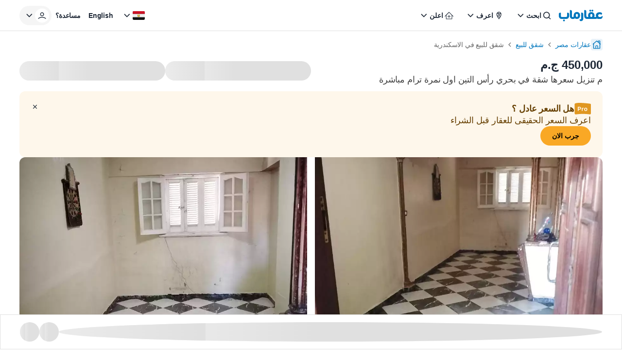

--- FILE ---
content_type: text/html; charset=utf-8
request_url: https://aqarmap.com.eg/ar/listing/3676195-for-sale-alexandria-rs-ltyn/
body_size: 69935
content:
<!DOCTYPE html><html dir="rtl" lang="ar" data-theme="light"><head><meta charSet="utf-8"/><meta name="viewport" content="width=device-width, initial-scale=1, maximum-scale=5"/><link rel="stylesheet" href="https://assets.aqarmap.com.eg/_next/static/css/96d4fc4eba6a98ab.css" data-precedence="next"/><link rel="stylesheet" href="https://assets.aqarmap.com.eg/_next/static/css/10620b084ba22ce7.css" data-precedence="next"/><link rel="stylesheet" href="https://assets.aqarmap.com.eg/_next/static/css/ba9d8e5fcc234680.css" data-precedence="next"/><link rel="stylesheet" href="https://assets.aqarmap.com.eg/_next/static/css/52b9e8f802e15014.css" data-precedence="next"/><link rel="stylesheet" href="https://assets.aqarmap.com.eg/_next/static/css/e7a8f7e4584165ff.css" data-precedence="next"/><link rel="stylesheet" href="https://assets.aqarmap.com.eg/_next/static/css/c44910fafa890611.css" data-precedence="next"/><link rel="stylesheet" href="https://assets.aqarmap.com.eg/_next/static/css/78600a6f7e852f01.css" data-precedence="next"/><link rel="stylesheet" href="https://assets.aqarmap.com.eg/_next/static/css/e445384d21803a41.css" data-precedence="next"/><link rel="stylesheet" href="https://assets.aqarmap.com.eg/_next/static/css/d3a8317a1d2e14db.css" data-precedence="next"/><link rel="stylesheet" href="https://assets.aqarmap.com.eg/_next/static/css/e17583a58f2d4bf6.css" data-precedence="next"/><link rel="stylesheet" href="https://assets.aqarmap.com.eg/_next/static/css/0d5419637717d1cf.css" data-precedence="next"/><link rel="stylesheet" href="https://assets.aqarmap.com.eg/_next/static/css/ce86b377bb85f675.css" data-precedence="next"/><link rel="preload" as="script" fetchPriority="low" href="https://assets.aqarmap.com.eg/_next/static/chunks/webpack-rev-b92c5ab-c7c3cac30fa3dde6.js"/><script src="https://assets.aqarmap.com.eg/_next/static/chunks/4bd1b696-rev-b92c5ab-4c900b478dd30033.js" async=""></script><script src="https://assets.aqarmap.com.eg/_next/static/chunks/3794-rev-b92c5ab-e1656a1e70c211d7.js" async=""></script><script src="https://assets.aqarmap.com.eg/_next/static/chunks/main-app-rev-b92c5ab-c403dd51b458d773.js" async=""></script><script src="https://assets.aqarmap.com.eg/_next/static/chunks/8500-rev-b92c5ab-27e7d9770d119ae1.js" async=""></script><script src="https://assets.aqarmap.com.eg/_next/static/chunks/4904-rev-b92c5ab-c73674ba7a6bd414.js" async=""></script><script src="https://assets.aqarmap.com.eg/_next/static/chunks/1619-rev-b92c5ab-3afa2b99774a83d7.js" async=""></script><script src="https://assets.aqarmap.com.eg/_next/static/chunks/4843-rev-b92c5ab-ae339361202cad5c.js" async=""></script><script src="https://assets.aqarmap.com.eg/_next/static/chunks/5734-rev-b92c5ab-38e896654e7b90c5.js" async=""></script><script src="https://assets.aqarmap.com.eg/_next/static/chunks/9844-rev-b92c5ab-0e953fbb51319211.js" async=""></script><script src="https://assets.aqarmap.com.eg/_next/static/chunks/app/%5Blocale%5D/layout-rev-b92c5ab-516e9d6540d51ad4.js" async=""></script><script src="https://assets.aqarmap.com.eg/_next/static/chunks/ca377847-rev-b92c5ab-b083c876ce1b6f23.js" async=""></script><script src="https://assets.aqarmap.com.eg/_next/static/chunks/600-rev-b92c5ab-9f050d9a35b3b88b.js" async=""></script><script src="https://assets.aqarmap.com.eg/_next/static/chunks/7009-rev-b92c5ab-1236f83a3c92408f.js" async=""></script><script src="https://assets.aqarmap.com.eg/_next/static/chunks/9003-rev-b92c5ab-f8ae21ac7fbd2ec5.js" async=""></script><script src="https://assets.aqarmap.com.eg/_next/static/chunks/5659-rev-b92c5ab-8a6ec29f3dd111bb.js" async=""></script><script src="https://assets.aqarmap.com.eg/_next/static/chunks/1515-rev-b92c5ab-702938b54cf36c9b.js" async=""></script><script src="https://assets.aqarmap.com.eg/_next/static/chunks/1193-rev-b92c5ab-b9eaf1adf55fc611.js" async=""></script><script src="https://assets.aqarmap.com.eg/_next/static/chunks/app/%5Blocale%5D/listing/%5BlistingId%5D/layout-rev-b92c5ab-ec6273cd1831fa9c.js" async=""></script><script src="https://assets.aqarmap.com.eg/_next/static/chunks/app/%5Blocale%5D/error-rev-b92c5ab-ce38427a3ec151cd.js" async=""></script><script src="https://assets.aqarmap.com.eg/_next/static/chunks/app/%5Blocale%5D/not-found-rev-b92c5ab-260629bd474e7553.js" async=""></script><script src="https://assets.aqarmap.com.eg/_next/static/chunks/2442-rev-b92c5ab-c96b8a6be8601147.js" async=""></script><script src="https://assets.aqarmap.com.eg/_next/static/chunks/583-rev-b92c5ab-c59d94b39e34a622.js" async=""></script><script src="https://assets.aqarmap.com.eg/_next/static/chunks/3102-rev-b92c5ab-3138e619ce926a0a.js" async=""></script><script src="https://assets.aqarmap.com.eg/_next/static/chunks/4992-rev-b92c5ab-b42c52278fdb2122.js" async=""></script><script src="https://assets.aqarmap.com.eg/_next/static/chunks/100-rev-b92c5ab-c6c32642d8bc0107.js" async=""></script><script src="https://assets.aqarmap.com.eg/_next/static/chunks/app/%5Blocale%5D/listing/%5BlistingId%5D/page-rev-b92c5ab-5f36a5c148b8306f.js" async=""></script><link rel="preload" href="https://www.googletagmanager.com/gtm.js?id=GTM-WSHP5Q" as="script"/><link rel="preload" href="https://maps.googleapis.com/maps/api/js?key=AIzaSyAxeMu8rwmxu5t_zDNFrqZ7_IVOvxTP8sw&amp;libraries=places" as="script"/><link rel="preload" href="https://cdn.wootric.com/wootric-sdk.js" as="script"/><link rel="icon" type="image/x-icon" href="https://aqarmap.com.eg/favicon.ico"/><link rel="preconnect" href="https://assets.aqarmap.com.eg"/><meta name="theme-color" content="#007dbe"/><meta name="author" content="عقارماب"/><meta name="apple-itunes-app" content="app-id=642633889"/><meta name="google-play-app" content="app-id=com.aqarmap.android"/><meta http-equiv="Accept-CH" content="DPR, Width, Viewport-Width"/><meta http-equiv="X-UA-`Compatible" content="IE=edge"/><title>م تنزيل سعرها شقة في بحري رأس التين اول نمرة ترام مباشرة  في رأس التين . عقارماب</title><meta name="description" content="تم تنزيل سعرها شقة في بحري رأس التين اول نمرة ترام مباشرة تتكون من ثلاثة غرف وصالة وحمام ومطبخ في الدور 11 يوجد اسانسير كاملة العدادات مياه وغاز وكهرباء عماره 17دور ترى ميناء وقصر رأس التين مطلوب ٤٥٠ الف نهائي لا يوجد تقسيط انا مالك وليس وسيط  عنوان ٣٢شارع رأس التين الجمرك عماره عبد المنعم جابر"/><meta name="robots" content="noindex, nofollow"/><link rel="canonical" href="https://aqarmap.com.eg/ar/listing/3676195-for-sale-alexandria-rs-ltyn/"/><meta name="google-site-verification" content="google-site-verification=123456"/><meta property="og:title" content="م تنزيل سعرها شقة في بحري رأس التين اول نمرة ترام مباشرة  في رأس التين . عقارماب"/><meta property="og:description" content="تم تنزيل سعرها شقة في بحري رأس التين اول نمرة ترام مباشرة تتكون من ثلاثة غرف وصالة وحمام ومطبخ في الدور 11 يوجد اسانسير كاملة العدادات مياه وغاز وكهرباء عماره 17دور ترى ميناء وقصر رأس التين مطلوب ٤٥٠ الف نهائي لا يوجد تقسيط انا مالك وليس وسيط  عنوان ٣٢شارع رأس التين الجمرك عماره عبد المنعم جابر"/><meta property="og:image" content="https://img-1.aqarmap.com.eg/new-aqarmap-media/search-thumb/2211/637513efacaf3945605398.jpg"/><meta name="twitter:card" content="summary_large_image"/><meta name="twitter:title" content="م تنزيل سعرها شقة في بحري رأس التين اول نمرة ترام مباشرة  في رأس التين . عقارماب"/><meta name="twitter:description" content="تم تنزيل سعرها شقة في بحري رأس التين اول نمرة ترام مباشرة تتكون من ثلاثة غرف وصالة وحمام ومطبخ في الدور 11 يوجد اسانسير كاملة العدادات مياه وغاز وكهرباء عماره 17دور ترى ميناء وقصر رأس التين مطلوب ٤٥٠ الف نهائي لا يوجد تقسيط انا مالك وليس وسيط  عنوان ٣٢شارع رأس التين الجمرك عماره عبد المنعم جابر"/><meta name="twitter:image" content="https://img-1.aqarmap.com.eg/new-aqarmap-media/search-thumb/2211/637513efacaf3945605398.jpg"/><script id="organization-schema" type="application/ld+json">[{"@context":"https://schema.org","@type":"Organization","@id":"https://aqarmap.com.eg#organization","logo":"https://aqarmap.com.eg/images/logo-ar.svg","url":"https://aqarmap.com.eg","name":"عقارماب"}]</script><script id="local-business-schema" type="application/ld+json">[{"@context":"https://schema.org","@type":"LocalBusiness","@id":"https://aqarmap.com.eg#organization","name":"عقارماب","description":"Aqarmap.com is an online Real Estate marketplace that makes buying, selling, and renting properties easy and convenient.","image":"https://aqarmap.com.eg/images/logo-ar.svg","url":"https://aqarmap.com.eg","telephone":"+201006674484","email":"support@aqarmap.com","address":{"@type":"PostalAddress","streetAddress":"21 Dr Naguib Mahfouz St, Al Manteqah Ath Thamenah, Nasr City, Cairo Governorate 4441512","addressLocality":"Cairo","addressRegion":"Cairo Governorate","postalCode":"4441512","addressCountry":"EG"},"geo":{"@type":"GeoCoordinates","latitude":"30.049397","longitude":"31.343136"},"openingHours":"Su-Thu 08:00-17:00","sameAs":["https://www.facebook.com/aqarmapcom","https://www.instagram.com/aqarmap/","https://www.youtube.com/aqarmapco","https://www.linkedin.com/company/aqarmap/?originalSubdomain=eg"]}]</script><script id="corporation-schema" type="application/ld+json">{"@context":"https://schema.org","@type":"Corporation","logo":"https://aqarmap.com.eg/images/logo-ar.svg","url":"https://aqarmap.com.eg","name":"عقارماب","brand":{"@type":"Brand","name":"عقارماب"},"address":{"@type":"PostalAddress","name":"21 شارع دكتور نجيب محفوظ ، القاهرة مصر"},"contactPoint":{"@type":"ContactPoint","telephone":"+201006674484","contactType":"خدمة العملاء","areaServed":"eg","availableLanguage":"ar"}}</script><script src="https://assets.aqarmap.com.eg/_next/static/chunks/polyfills-42372ed130431b0a.js" noModule=""></script></head><body class="ar-font"><div hidden=""><!--$--><!--/$--></div><style>#nprogress{pointer-events:none}#nprogress .bar{background:#0277BD;position:fixed;z-index:1600;top: 0;left:0;width:100%;height:3px}#nprogress .peg{display:block;position:absolute;right:0;width:100px;height:100%;box-shadow:0 0 10px #2299DD,0 0 5px #2299DD;opacity:1;-webkit-transform:rotate(3deg) translate(0px,-4px);-ms-transform:rotate(3deg) translate(0px,-4px);transform:rotate(3deg) translate(0px,-4px)}#nprogress .spinner{display:block;position:fixed;z-index:1600;top: 15px;right:15px}#nprogress .spinner-icon{width:18px;height:18px;box-sizing:border-box;border:2px solid transparent;border-top-color:#0277BD;border-left-color:#0277BD;border-radius:50%;-webkit-animation:nprogress-spinner 400ms linear infinite;animation:nprogress-spinner 400ms linear infinite}.nprogress-custom-parent{overflow:hidden;position:relative}.nprogress-custom-parent #nprogress .bar,.nprogress-custom-parent #nprogress .spinner{position:absolute}@-webkit-keyframes nprogress-spinner{0%{-webkit-transform:rotate(0deg)}100%{-webkit-transform:rotate(360deg)}}@keyframes nprogress-spinner{0%{transform:rotate(0deg)}100%{transform:rotate(360deg)}}</style><div><header class="navbar  border-b flex justify-between container-fluid pt-x m-auto border-gray w-full" id="navbar"><div class="flex justify-between gap-x-2x lg:gap-4x xl:gap-9x items-center"><div class="flex z-[55] lg:hidden"><button type="button" aria-label="open-menu" class="burger-menu p-0.5x border border-solid w-[44px] z-[34] flex justify-center  rounded-[2px] border-gray"><svg xmlns="http://www.w3.org/2000/svg" viewBox="0 0 30 30" width="24px" height="24px" class="" aria-label="bars"><path stroke="currentColor" stroke-width="2" stroke-linecap="round" stroke-miterlimit="10" d="M4 7h22M4 15h22M4 23h22"></path></svg></button><div class="hidden fixed bg-black opacity-60 top-0 left-0 w-full h-full z-30"></div></div><a class="cursor-pointer flex justify-between items-center " aria-label="logo" href="https://aqarmap.com.eg/ar/"><svg width="90" height="24" viewBox="0 0 90 24" fill="none" class="" aria-label="logo-header-ar" xmlns="http://www.w3.org/2000/svg"><path d="M88.9031 12.9633L88.8728 13.0162C88.5422 13.6079 88.0598 14.1008 87.4753 14.444C86.8908 14.7873 86.2253 14.9684 85.5475 14.9688H83.7626C83.3083 14.9825 82.8569 14.8923 82.4427 14.705C82.1067 14.5429 81.8057 14.3168 81.5564 14.0392C81.334 13.7812 81.1685 13.4792 81.0707 13.1529C80.9781 12.8516 80.9286 12.5386 80.9237 12.2234C80.9139 11.7771 81.0004 11.334 81.1772 10.9241C81.3354 10.5595 81.5735 10.235 81.8739 9.97464C82.1731 9.71626 82.5202 9.51924 82.8955 9.39477C83.2949 9.2657 83.7125 9.20167 84.1322 9.20515C84.7933 9.19179 85.4495 9.32139 86.0559 9.58508C86.5437 9.8082 86.9926 10.1081 87.3854 10.4734C87.5548 10.3773 87.7114 10.26 87.8512 10.1244C88.0428 9.95979 88.2166 9.77557 88.3699 9.57478C88.5445 9.35905 88.69 9.12137 88.8028 8.86781C88.9214 8.60163 88.9827 8.31347 88.9828 8.02205C88.9909 7.72982 88.9292 7.43987 88.8028 7.17629C88.6726 6.93696 88.5012 6.72251 88.2964 6.54283C87.7694 6.08656 87.1446 5.75746 86.4702 5.58095C85.6139 5.32555 84.7249 5.19685 83.8313 5.19895C82.8415 5.18979 81.857 5.34298 80.9168 5.65241C80.0334 5.94031 79.2102 6.38764 78.4881 6.97223C77.7928 7.53443 77.2271 8.24007 76.8295 9.04094C76.4208 9.89037 76.2152 10.8232 76.2291 11.7658C76.2261 12.3643 76.3003 12.9608 76.4496 13.5404C76.5415 13.8789 76.6732 14.2052 76.8419 14.5126C76.7395 14.7641 76.4331 14.9743 75.7962 14.9558H72.8879C73.2703 13.9414 73.4634 12.8656 73.4575 11.7816C73.4575 8.3642 71.2335 4.90627 66.993 4.90627C62.8941 4.90627 60.2531 7.76578 60.2531 12.2227C60.2463 13.1627 60.4478 14.0926 60.8432 14.9454H59.4403C58.8783 14.9248 59.2342 14.9145 58.5471 14.9145C57.6444 14.9145 56.6234 14.6349 56.6234 12.4796V3.39682C56.6193 3.03458 56.5411 2.67702 56.3935 2.34617C56.246 2.01531 56.0323 1.71818 55.7655 1.47307C55.4988 1.22795 55.1847 1.04005 54.8425 0.92095C54.5004 0.801846 54.1376 0.754058 53.7763 0.780533H52.3438V13.01C52.3438 17.2093 55.3297 19.0822 58.2668 19.0822H76.0855C76.9622 18.989 77.7903 18.6332 78.4613 18.0612C78.6678 18.2006 78.8833 18.3261 79.1064 18.437C79.8556 18.8328 80.6795 19.0669 81.5248 19.1241H85.3256C85.9374 19.1249 86.5433 19.005 87.1087 18.7713C87.674 18.5375 88.1877 18.1945 88.6203 17.762C89.0529 17.3294 89.3959 16.8157 89.6296 16.2503C89.8634 15.685 89.9832 15.079 89.9824 14.4673V12.9633H88.9031ZM66.9951 14.9468C65.9741 14.9468 64.6296 14.8019 64.6296 11.7953C64.6296 10.9131 64.9278 8.85818 66.8007 8.85818C67.9075 8.85818 69.0782 9.20927 69.0782 12.2364C69.0782 13.1062 68.8721 14.9468 66.993 14.9468" fill="#0277BD"></path><path d="M37.2823 4.70449C33.1971 4.70449 30.5417 7.57635 30.5417 12.0188C30.5376 12.1626 30.5424 12.3064 30.5561 12.4496V13.1367C30.5561 14.5156 29.9309 15.2115 28.8852 15.2115C27.9886 15.2115 26.9615 15.0625 26.9615 12.9058V3.3991C26.9583 3.03666 26.8808 2.67872 26.7338 2.34744C26.5867 2.01616 26.3732 1.71858 26.1065 1.47314C25.8399 1.2277 25.5256 1.03961 25.1833 0.920511C24.841 0.801412 24.4778 0.75384 24.1164 0.780744H22.7031V13.1868C22.7031 17.3778 25.6829 19.1325 28.6262 19.1325C29.4352 19.1871 30.2471 19.0805 31.0147 18.8189C31.7822 18.5574 32.4902 18.146 33.0975 17.6087C34.2019 18.5104 35.5734 19.0218 36.9986 19.0632C41.0838 19.0632 43.7392 16.0133 43.7392 11.5832C43.7392 8.16584 41.5187 4.70586 37.2748 4.70586L37.2823 4.70449ZM37.2748 14.9347C36.2531 14.9347 34.9113 14.5877 34.9113 11.5825C34.9113 10.7004 35.1174 8.64541 36.9986 8.64541C38.0195 8.64541 39.3579 8.99649 39.3579 12.0195C39.3579 12.8955 39.1518 14.934 37.2748 14.934" fill="#0277BD"></path><path d="M47.4048 6.08933H45.9421V18.4466C45.9603 18.6036 45.9445 18.7627 45.8957 18.9131C45.8469 19.0634 45.7662 19.2015 45.6592 19.3178C45.5522 19.4342 45.4214 19.526 45.2756 19.5872C45.1299 19.6484 44.9726 19.6774 44.8146 19.6723C44.5961 19.6888 43.7841 19.7561 43.3361 19.7561H42.8359V21.4738C42.8359 22.628 43.927 23.4662 45.4302 23.4662C46.0629 23.5074 46.697 23.4142 47.2911 23.1927C47.8851 22.9713 48.4255 22.6266 48.8768 22.1813C49.3281 21.7361 49.6801 21.2003 49.9095 20.6093C50.1389 20.0183 50.2406 19.3855 50.208 18.7524V8.82036C50.2334 8.44915 50.1778 8.07685 50.0451 7.72925C49.9124 7.38166 49.7056 7.06708 49.4393 6.80731C49.1729 6.54753 48.8532 6.34877 48.5024 6.2248C48.1516 6.10083 47.778 6.0546 47.4076 6.08933" fill="#0277BD"></path><path d="M64.7184 3.78698C65.0918 3.78453 65.4562 3.67171 65.7657 3.46272C66.0751 3.25372 66.3159 2.95788 66.4577 2.61239C66.5995 2.26691 66.6359 1.88722 66.5625 1.52107C66.489 1.15492 66.309 0.818663 66.0449 0.554598C65.7808 0.290533 65.4445 0.110449 65.0784 0.0369935C64.7122 -0.0364618 64.3326 -1.36675e-05 63.9871 0.141766C63.6416 0.283546 63.3458 0.524322 63.1368 0.833806C62.9278 1.14329 62.8149 1.50767 62.8125 1.8811C62.8189 2.38458 63.0218 2.86564 63.3778 3.22168C63.7338 3.57772 64.2149 3.78057 64.7184 3.78698" fill="#0277BD"></path><path d="M69.1715 3.78698C69.5449 3.78453 69.9093 3.67171 70.2188 3.46272C70.5283 3.25372 70.7691 2.95788 70.9108 2.61239C71.0526 2.26691 71.089 1.88722 71.0156 1.52107C70.9421 1.15492 70.7621 0.818663 70.498 0.554598C70.2339 0.290533 69.8977 0.110449 69.5315 0.0369935C69.1654 -0.0364618 68.7857 -1.36675e-05 68.4402 0.141766C68.0947 0.283546 67.7989 0.524322 67.5899 0.833806C67.3809 1.14329 67.2681 1.50767 67.2656 1.8811C67.2719 2.38464 67.4747 2.86579 67.8307 3.22187C68.1868 3.57794 68.668 3.78075 69.1715 3.78698" fill="#0277BD"></path><path d="M10.5584 20.2149C10.056 20.2121 9.57298 20.4085 9.21502 20.7611C8.85706 21.1136 8.65334 21.5936 8.64844 22.096C8.65522 22.6001 8.85876 23.0815 9.21561 23.4376C9.57246 23.7937 10.0544 23.9962 10.5584 24.0019C11.0606 24.0019 11.5423 23.8024 11.8974 23.4473C12.2525 23.0922 12.452 22.6106 12.452 22.1084C12.452 21.6062 12.2525 21.1246 11.8974 20.7695C11.5423 20.4144 11.0606 20.2149 10.5584 20.2149Z" fill="#0277BD"></path><path d="M18.4356 6.15651H16.9282V12.7419C16.9282 14.116 16.303 14.9405 15.2573 14.9405C13.9437 14.9405 6.30713 14.9405 5.94574 14.9198H5.78016C5.08555 14.8298 4.26247 14.4238 4.26247 12.5152V6.15651H2.84714C2.48583 6.12913 2.12273 6.17621 1.78035 6.29485C1.43797 6.41349 1.12359 6.60116 0.856685 6.84623C0.589778 7.09131 0.376026 7.38857 0.228667 7.71961C0.0813083 8.05065 0.00347794 8.40841 0 8.77074V12.7907C0 16.9817 2.97974 19.0916 5.92306 19.0916H14.9921C19.267 19.0916 21.1811 15.8948 21.1811 12.9542V8.7673C21.1837 8.41121 21.1131 8.05838 20.9737 7.73069C20.8344 7.403 20.6292 7.10744 20.3708 6.86233C20.1125 6.61722 19.8066 6.42778 19.4721 6.30578C19.1375 6.18377 18.7815 6.13181 18.426 6.15308" fill="#0277BD"></path></svg></a><div class="hidden lg:flex lg:element-center gap-x-2x xl:gap-x-4x"><div class="dropdown-wrapper relative  "><button class="text-start w-full flex justify-between items-center h-[40px] p-x ps-1.5x  rounded-[24px] text-link hover:text-blue focus:text-blue  hover:bg-blue_light_2 focus:bg-blue_light_2 gap-x" role="button" data-tooltip-target="tooltip-light" data-tooltip-style="light"><div class="flex items-center gap-x "><svg width="24px" height="24px" viewBox="0 0 25 24" class="" aria-label="search" fill="none" xmlns="http://www.w3.org/2000/svg"><path d="M11.1288 16.4659C12.1853 16.4659 13.2181 16.1526 14.0966 15.5656C14.9751 14.9786 15.6598 14.1443 16.0641 13.1682C16.4684 12.1921 16.5742 11.118 16.3681 10.0818C16.162 9.04553 15.6532 8.09369 14.9061 7.3466C14.159 6.59952 13.2072 6.09075 12.171 5.88463C11.1347 5.67851 10.0606 5.7843 9.08453 6.18862C8.10842 6.59293 7.27409 7.27762 6.68711 8.1561C6.10013 9.03458 5.78687 10.0674 5.78687 11.1239C5.79109 12.5394 6.35525 13.8957 7.35614 14.8966C8.35703 15.8975 9.71331 16.4616 11.1288 16.4659ZM16.7382 15.4862L19.7652 18.5133C19.9228 18.6801 20.0091 18.9017 20.0058 19.1311C20.0025 19.3605 19.9099 19.5796 19.7477 19.7418C19.5855 19.904 19.3664 19.9966 19.137 19.9999C18.9076 20.0032 18.686 19.9169 18.5192 19.7594L15.4921 16.7323C14.2501 17.7147 12.7123 18.2481 11.1288 18.2458C9.72 18.2458 8.34286 17.8281 7.17151 17.0454C6.00015 16.2627 5.08718 15.1503 4.54807 13.8487C4.00895 12.5472 3.86789 11.115 4.14273 9.73331C4.41757 8.3516 5.09597 7.08242 6.09212 6.08626C7.08828 5.0901 8.35748 4.41171 9.73919 4.13687C11.1209 3.86203 12.5531 4.00309 13.8546 4.5422C15.1562 5.08132 16.2686 5.99428 17.0513 7.16564C17.834 8.337 18.2517 9.71414 18.2517 11.1229C18.2689 12.7092 17.7338 14.2522 16.7382 15.4872V15.4862Z" fill="currentColor"></path></svg><p class="  flex-1 truncate whitespace-nowrap">ابحث</p></div><svg width="24px" height="24px" class="" aria-label="chevron-down" viewBox="0 0 24 24" fill="none" xmlns="http://www.w3.org/2000/svg"><path d="M12.2871 15.7144L18.2871 9.51436L17.0981 8.28536L12.2871 13.2574L7.47611 8.28536L6.28711 9.51436L12.2871 15.7144Z" fill="currentColor"></path></svg></button></div><div class="dropdown-wrapper relative  "><button class="text-start w-full flex justify-between items-center h-[40px] p-x ps-1.5x  rounded-[24px] text-link hover:text-blue focus:text-blue  hover:bg-blue_light_2 focus:bg-blue_light_2 gap-x" role="button" data-tooltip-target="tooltip-light" data-tooltip-style="light"><div class="flex items-center gap-x "><svg width="24px" height="24px" viewBox="0 0 25 24" fill="none" class="" aria-label="emblem" xmlns="http://www.w3.org/2000/svg"><path d="M12.2766 4C10.8791 4.00174 9.53922 4.55779 8.55109 5.54616C7.56297 6.53454 7.00725 7.87451 7.00586 9.2721C7.00586 13.421 11.2504 18.7663 12.2766 20C13.3023 18.7696 17.5481 13.4315 17.5481 9.27177C17.5465 7.87415 16.9906 6.53421 16.0024 5.54591C15.0142 4.55761 13.6743 4.00165 12.2766 4ZM11.0607 5.36411C11.4546 5.24258 11.8645 5.18077 12.2766 5.18074C13.325 5.17921 14.3332 5.58351 15.09 6.30891L15.1994 6.41078L15.0561 6.45679C13.8701 6.83614 12.6546 7.11633 11.4222 7.29445L11.3453 7.30726L11.3256 7.23069C11.1685 6.64996 11.0593 6.05733 10.999 5.45876L10.9921 5.38613L11.0607 5.36411ZM14.7666 7.69931L14.693 7.87052C14.2701 8.82973 13.6238 9.6738 12.808 10.3322L12.7324 10.3937L12.6789 10.3112C12.3119 9.7289 11.9983 9.11461 11.742 8.47585L11.6993 8.372L11.8087 8.3559C12.7456 8.20906 13.6731 8.00694 14.5862 7.75058L14.7666 7.69931ZM8.64274 7.39928C8.92666 6.85302 9.32837 6.37665 9.81887 6.0046L9.93915 5.91489L9.95886 6.06211C10.02 6.48932 10.1061 6.9185 10.209 7.33717L10.2356 7.43575L10.1337 7.44594C9.68184 7.48669 9.2073 7.51495 8.72357 7.52678L8.57635 7.53073L8.64274 7.39928ZM8.67329 11.7851L8.65358 11.7246C8.36611 10.9379 8.20829 10.1097 8.18628 9.27243C8.18595 9.0866 8.19802 8.90095 8.22242 8.71673L8.23327 8.64016H8.31116C9.03413 8.63523 9.77286 8.59612 10.5044 8.52251L10.5734 8.51528L10.5964 8.58101C10.8987 9.39967 11.2879 10.1835 11.7574 10.9192L11.8064 11L11.7219 11.0447C10.801 11.5307 9.77545 11.7851 8.73409 11.7857L8.67329 11.7851ZM13.4557 16.4515C13.16 16.8929 12.8484 17.3408 12.5185 17.7871L12.2763 18.1157L12.0312 17.7871C11.356 16.8713 10.7307 15.9197 10.158 14.9366L10.0647 14.7775L10.2481 14.8061C11.4398 14.9903 12.5506 15.5225 13.441 16.3359L13.4958 16.3848L13.4557 16.4515ZM14.7702 14.2632C14.5731 14.627 14.3647 14.9934 14.1488 15.352L14.0939 15.4407L14.0151 15.373C12.7557 14.2962 11.1665 13.6817 9.5103 13.6313H9.45738L9.43274 13.5823C9.3289 13.374 9.23557 13.1811 9.15768 12.9938L9.10872 12.8791L9.23392 12.8702C10.3437 12.7982 11.4236 12.4798 12.395 11.9382L12.4607 11.9031L12.5067 11.9616C13.1566 12.7846 13.9098 13.5207 14.7476 14.1515L14.808 14.1975L14.7702 14.2632ZM15.3062 13.1919L15.2188 13.1219C14.5606 12.6042 13.9633 12.0134 13.4383 11.3608L13.3815 11.2928L13.4525 11.2379C14.5838 10.3393 15.4382 9.13929 15.9171 7.77621L15.995 7.55241L16.0814 7.77325C16.2714 8.25006 16.3684 8.75883 16.367 9.2721C16.367 10.3306 16.0266 11.6155 15.3539 13.0907L15.3062 13.1919Z" fill="currentColor"></path></svg><p class="  flex-1 truncate whitespace-nowrap">اعرف</p></div><svg width="24px" height="24px" class="" aria-label="chevron-down" viewBox="0 0 24 24" fill="none" xmlns="http://www.w3.org/2000/svg"><path d="M12.2871 15.7144L18.2871 9.51436L17.0981 8.28536L12.2871 13.2574L7.47611 8.28536L6.28711 9.51436L12.2871 15.7144Z" fill="currentColor"></path></svg></button></div><div class="dropdown-wrapper relative  "><button class="text-start w-full flex justify-between items-center h-[40px] p-x ps-1.5x  rounded-[24px] text-link hover:text-blue focus:text-blue  hover:bg-blue_light_2 focus:bg-blue_light_2 gap-x" role="button" data-tooltip-target="tooltip-light" data-tooltip-style="light"><div class="flex items-center gap-x "><svg xmlns="http://www.w3.org/2000/svg" width="24px" height="24px" class="" aria-label="list" viewBox="0 0 49 48" fill="none"><path d="M42.6844 26.61L42.5779 26.529L25.4254 9.27904C25.253 9.10835 25.0301 8.99788 24.7898 8.9641C24.5495 8.93032 24.3048 8.97502 24.0919 9.09154L23.7184 9.36002L6.69943 26.5321C6.50741 26.746 6.40063 27.023 6.39941 27.3105C6.40001 27.4572 6.43113 27.6022 6.49078 27.7363C6.55044 27.8703 6.63735 27.9904 6.74594 28.0891C6.95669 28.2831 7.23271 28.3909 7.5192 28.3909C7.80568 28.3909 8.08166 28.2831 8.2924 28.0891L11.6119 24.7591V38.2591C11.6063 38.4035 11.6296 38.5475 11.6804 38.6828C11.7313 38.8181 11.8087 38.9418 11.9081 39.0468C12.0074 39.1517 12.1268 39.2357 12.2591 39.2939C12.3914 39.3521 12.5339 39.3833 12.6784 39.3856H36.6049C36.9023 39.3828 37.1866 39.263 37.3963 39.0522C37.606 38.8413 37.7242 38.5564 37.7254 38.2591V24.7905L41.0329 28.1175C41.1334 28.2209 41.2538 28.3027 41.3868 28.3582C41.5199 28.4136 41.6628 28.4414 41.8069 28.44C41.9581 28.4454 42.1085 28.4168 42.2471 28.3563C42.3857 28.2958 42.5091 28.205 42.6079 28.0906C42.8163 27.8746 42.9311 27.5851 42.9274 27.285C42.9172 27.0405 42.8324 26.805 42.6844 26.61ZM35.4844 37.182H13.8244V22.5315L13.9309 22.4235L24.6274 11.637L24.9274 11.9056L35.4904 22.5315L35.4844 37.182Z" fill="currentColor"></path><path d="M31.4136 27.3422C31.4182 27.474 31.3963 27.6054 31.3491 27.7285C31.302 27.8517 31.2305 27.9642 31.1391 28.0592C31.0572 28.1593 30.954 28.2396 30.8369 28.2944C30.7198 28.3492 30.5919 28.377 30.4626 28.3757H25.6896V33.2447C25.6734 33.5077 25.5607 33.7556 25.3731 33.9407C25.187 34.1065 24.9458 34.1969 24.6966 34.1942H24.6546C24.523 34.1909 24.3935 34.1612 24.2737 34.1068C24.1538 34.0525 24.0462 33.9745 23.9571 33.8777C23.8685 33.7815 23.8004 33.6684 23.7568 33.5452C23.7132 33.4219 23.6951 33.2911 23.7036 33.1607V28.3757H18.8196C18.6892 28.3705 18.5611 28.3396 18.4427 28.2848C18.3243 28.23 18.2179 28.1523 18.1296 28.0563C18.0412 27.9603 17.9727 27.8478 17.9279 27.7252C17.8831 27.6027 17.863 27.4725 17.8686 27.3422C17.8847 27.0852 17.9978 26.8439 18.1851 26.6672C18.2799 26.5762 18.393 26.5065 18.5169 26.4628C18.6408 26.419 18.7727 26.4023 18.9036 26.4137H23.7036V21.6286C23.7173 21.3812 23.822 21.1475 23.9976 20.9725C24.1731 20.7976 24.4071 20.6936 24.6546 20.6807H24.6966C24.9513 20.6843 25.1952 20.784 25.3796 20.9598C25.564 21.1355 25.6752 21.3744 25.6911 21.6286V26.4137H30.4701C30.7146 26.4237 30.9466 26.5243 31.1209 26.6959C31.2953 26.8675 31.3997 27.0979 31.4136 27.3422Z" fill="currentColor"></path></svg><p class="  flex-1 truncate whitespace-nowrap">اعلن</p></div><svg width="24px" height="24px" class="" aria-label="chevron-down" viewBox="0 0 24 24" fill="none" xmlns="http://www.w3.org/2000/svg"><path d="M12.2871 15.7144L18.2871 9.51436L17.0981 8.28536L12.2871 13.2574L7.47611 8.28536L6.28711 9.51436L12.2871 15.7144Z" fill="currentColor"></path></svg></button></div></div></div><div class="flex justify-between items-center gap-2x xl:gap-5x "><div class="hidden lg:flex gap-2x xl:gap-5x"><div class="dropdown-wrapper relative  "><button class="text-start w-full flex justify-between items-center h-[40px] p-x ps-1.5x  rounded-[24px] text-link hover:text-blue focus:text-blue  hover:bg-blue_light_2 focus:bg-blue_light_2 gap-x" role="button" data-tooltip-target="tooltip-light" data-tooltip-style="light"><div class="flex items-center gap-x "><i class="ui-icon flag-egypt-icon w-[26px] h-[24px]"></i></div><svg width="24px" height="24px" class="" aria-label="chevron-down" viewBox="0 0 24 24" fill="none" xmlns="http://www.w3.org/2000/svg"><path d="M12.2871 15.7144L18.2871 9.51436L17.0981 8.28536L12.2871 13.2574L7.47611 8.28536L6.28711 9.51436L12.2871 15.7144Z" fill="currentColor"></path></svg></button></div><a class="flex justify-between items-center px-0  md:px-x  whitespace-nowrap h-[40px]  rounded-[12px] cursor-pointer hover:bg-blue_light_2 hover:text-blue" href="https://aqarmap.com.eg/en/listing/3676195-for-sale-alexandria-rs-ltyn/"><span class="text-link">English</span></a><a class="flex justify-between items-center whitespace-nowrap px-0 md:px-x  gap-2x h-[40px]  rounded-[12px] hover:text-blue cursor-pointer hover:bg-blue_light_2" href="https://wa.me/201006674484"><span class="text-link">مساعدة؟ </span></a></div><div class="dropdown-wrapper relative "><button class="flex items-center justify-center rounded-[24px]  whitespace-nowrap gap-x  w-max cursor-pointer hover:bg-blue_light_2 !pr-0.5x !pl-x bg-gray_light_1 h-[40px]" role="button" data-tooltip-target="tooltip-light" data-tooltip-style="light"><div class="flex items-center gap-x "><div class="relative flex"><svg width="30px" height="30px" class="" aria-label="navbar-user" viewBox="0 0 33 32" fill="none" xmlns="http://www.w3.org/2000/svg"><rect x="0.015625" width="32" height="32" rx="16" fill="white"></rect><path d="M8.57764 23.502C8.57764 22.402 12.5776 20.714 16.0156 20.714C19.4536 20.714 23.4536 22.398 23.4536 23.502H25.0156C25.0156 20.677 19.0656 19.143 16.0156 19.143C12.9656 19.143 7.01562 20.677 7.01562 23.502H8.57764Z" fill="currentColor"></path><path d="M19.1029 10.107C18.7014 9.70215 18.2234 9.38122 17.6967 9.16284C17.17 8.94447 16.6051 8.83301 16.0349 8.83499L16.0159 8.49799V8.83499C15.0115 8.8386 14.0395 9.19014 13.2651 9.82974C12.4908 10.4693 11.9619 11.3575 11.7687 12.3431C11.5754 13.3287 11.7297 14.3508 12.2051 15.2354C12.6806 16.1201 13.4479 16.8127 14.3766 17.1953C15.3052 17.578 16.3377 17.627 17.2984 17.3341C18.2591 17.0412 19.0886 16.4245 19.6458 15.5888C20.2029 14.7532 20.4534 13.7503 20.3544 12.7509C20.2554 11.7514 19.8131 10.8171 19.1029 10.107ZM18.0029 15.158C17.7463 15.4184 17.4406 15.6252 17.1034 15.7664C16.7663 15.9077 16.4044 15.9807 16.0389 15.981H16.0199C15.6494 15.988 15.2812 15.9211 14.9369 15.7841C14.5925 15.6472 14.2789 15.443 14.0144 15.1835C13.7499 14.9239 13.5398 14.6143 13.3964 14.2726C13.253 13.9309 13.1791 13.5641 13.1791 13.1935C13.1791 12.8229 13.253 12.4561 13.3964 12.1144C13.5398 11.7727 13.7499 11.463 14.0144 11.2035C14.2789 10.944 14.5925 10.7397 14.9369 10.6028C15.2812 10.4659 15.6494 10.399 16.0199 10.406C16.7566 10.4038 17.464 10.6943 17.9866 11.2136C18.5092 11.7328 18.8042 12.4383 18.8069 13.175C18.8145 13.5437 18.7468 13.9102 18.6079 14.2518C18.4689 14.5935 18.2617 14.9032 17.9989 15.162L18.0029 15.158Z" fill="currentColor"></path></svg></div></div><svg width="24px" height="24px" class="" aria-label="chevron-down" viewBox="0 0 24 24" fill="none" xmlns="http://www.w3.org/2000/svg"><path d="M12.2871 15.7144L18.2871 9.51436L17.0981 8.28536L12.2871 13.2574L7.47611 8.28536L6.28711 9.51436L12.2871 15.7144Z" fill="currentColor"></path></svg></button></div></div></header><main class="flex flex-col gap-y-4x pb-[85px] md:pb-7x font-arabic "><div class="container-fluid"><nav class="flex mt-2x" aria-label="Breadcrumb"><ol role="list" class="inline-flex items-center gap-[12px] flex-wrap"><li role="listitem" class="inline-flex items-center "><a class="bg-blue_light_2 w-[24px] h-[24px] element-center rounded-[4px]" title="Home" href="/ar/"><svg width="18px" height="18px" class="text-blue" aria-label="home" viewBox="0 0 16 16" fill="none" xmlns="http://www.w3.org/2000/svg"><path d="M1.25 7.0355L8 1.25L14.75 7.0355" stroke="currentColor" stroke-width="1.25" stroke-linecap="round" stroke-linejoin="round"></path><path d="M2.2168 6.209V14.75H13.7878V1.25H10.895V3.7295" stroke="currentColor" stroke-width="1.25" stroke-linecap="round" stroke-linejoin="round"></path><path d="M6.07227 14.7514V11.4297C6.07227 11.0319 6.2303 10.6503 6.51161 10.369C6.79291 10.0877 7.17444 9.92969 7.57227 9.92969H8.42952C8.82734 9.92969 9.20887 10.0877 9.49018 10.369C9.77148 10.6503 9.92952 11.0319 9.92952 11.4297V14.7514" stroke="currentColor" stroke-width="1.25" stroke-linecap="round" stroke-linejoin="round"></path></svg></a></li><li role="listitem"><div class="hidden md:flex items-center flex-wrap gap-[4px]"><div class=" hidden md:flex items-center gap-[4px]"><a class="text-blue text-[14px] font-normal hover:underline" href="/ar/">عقارات مصر</a><div class=" flex element-center" style="width:24px;height:24px"><i class="inline-block bg-cover chevron-left-icon " style="width:24px;height:24px"></i></div></div><div class=" hidden md:flex items-center gap-[4px]"><a class="text-blue text-[14px] font-normal hover:underline" href="/ar/for-sale/apartment/">شقق للبيع</a><div class=" flex element-center" style="width:24px;height:24px"><i class="inline-block bg-cover chevron-left-icon " style="width:24px;height:24px"></i></div></div></div><button type="button" class="md:hidden flex items-center gap-[12px]"><div class=" flex element-center" style="width:24px;height:24px"><i class="inline-block bg-cover chevron-left-icon " style="width:24px;height:24px"></i></div>...<div class=" flex element-center" style="width:24px;height:24px"><i class="inline-block bg-cover chevron-left-icon " style="width:24px;height:24px"></i></div></button></li><li role="listitem" aria-current="page"><span class="text-gray__dark_1 font-normal text-[14px]">شقق للبيع في الاسكندرية</span></li></ol></nav><script id="Breadcrumb-schema" type="application/ld+json">[{"@context":"https://schema.org","@type":"BreadcrumbList","itemListElement":[{"@type":"ListItem","position":1,"item":{"@id":"/ar","name":"عقارات مصر"}},{"@type":"ListItem","position":2,"item":{"@id":"/ar/for-sale/apartment","name":"شقق للبيع"}},{"@type":"ListItem","position":3,"item":{"@id":"/ar/for-sale/apartment/alexandria","name":"شقق للبيع في الاسكندرية"}}]}]</script></div><section id="stickyDiv" class="flex justify-between items-center gap-x-5x py-1.5x sticky top-0 left-0 z-20 bg-white container-fluid"><div class="flex-1"><div class="flex items-center gap-1.5x"><span class="text-title_3">450,000
    ج.م</span></div><h1 class="text-body_1 text-gray__dark_2">م تنزيل سعرها شقة في بحري رأس التين اول نمرة ترام مباشرة</h1></div><div class="flex-1 gap-3x hidden md:flex"><div class="flex-1"><span class="leading-none" aria-live="polite" aria-busy="true"><span class="react-loading-skeleton undefined ui-shimmer  " style="height:40px;border-radius:20px;--base-color:#E0E0E0">‌</span><br/></span></div><div class="flex-1"><span class="leading-none" aria-live="polite" aria-busy="true"><span class="react-loading-skeleton undefined ui-shimmer  " style="height:40px;border-radius:20px;--base-color:#E0E0E0">‌</span><br/></span></div></div></section><section class="container-fluid"><div class="p-2x md:p-3x flex justify-between bg-orange_light_2 rounded-[12px]"><div class="flex-1 flex flex-col gap-2x"><div class="flex flex-col gap-x"><div class="flex gap-x"><i class="inline-block bg-cover aqar-pro-icon w-[34px] h-[24px]"></i><p class="text-title_4 text-orange_dark_2">هل السعر عادل ؟</p></div><p class="text-body_1 text-orange_dark_2">اعرف السعر الحقيقى للعقار قبل الشراء</p></div><button type="button" aria-label="" class="flex items-center justify-center gap-0.5x  rounded-[24px] btn-tertiary  whitespace-nowrap  w-max btn-tertiary btn-medium">جرب الان</button></div><button class="self-start"><svg width="16px" height="16px" viewBox="0 0 16 16" fill="none" xmlns="http://www.w3.org/2000/svg" role="close-icon" class="" aria-label="close"><path d="M8.94862 7.99903L11.8056 5.14203C11.9244 5.01509 11.9892 4.84695 11.9863 4.67314C11.9834 4.49932 11.9131 4.33343 11.7901 4.21051C11.6672 4.08758 11.5013 4.01725 11.3275 4.01436C11.1537 4.01147 10.9856 4.07626 10.8586 4.19503L8.00162 7.05203L5.14362 4.19503C5.08222 4.12941 5.00826 4.07682 4.92612 4.04037C4.84398 4.00392 4.75535 3.98437 4.66551 3.98288C4.57566 3.98139 4.48643 3.99798 4.40313 4.03168C4.31983 4.06538 4.24415 4.11549 4.18061 4.17903C4.11707 4.24257 4.06696 4.31824 4.03327 4.40154C3.99957 4.48484 3.98297 4.57407 3.98447 4.66392C3.98596 4.75377 4.00551 4.8424 4.04196 4.92453C4.0784 5.00667 4.131 5.08063 4.19662 5.14203L7.05462 7.99903L4.19762 10.856C4.07884 10.983 4.01406 11.1511 4.01695 11.3249C4.01984 11.4987 4.09017 11.6646 4.21309 11.7875C4.33602 11.9105 4.50191 11.9808 4.67572 11.9837C4.84954 11.9866 5.01768 11.9218 5.14462 11.803L8.00162 8.94603L10.8586 11.803C10.92 11.8686 10.994 11.9212 11.0761 11.9577C11.1582 11.9941 11.2469 12.0137 11.3367 12.0152C11.4266 12.0167 11.5158 12.0001 11.5991 11.9664C11.6824 11.9327 11.7581 11.8826 11.8216 11.819C11.8852 11.7555 11.9353 11.6798 11.969 11.5965C12.0027 11.5132 12.0193 11.424 12.0178 11.3341C12.0163 11.2443 11.9967 11.1557 11.9603 11.0735C11.9238 10.9914 11.8712 10.9174 11.8056 10.856L8.94862 7.99903Z" fill="currentColor"></path></svg></button></div></section><section><div class="container-fluid "><div class="grid-cols-2 h-[480px] gap-2x rounded-[12px] hidden md:grid overflow-hidden relative"><div class="relative bg-gray_light_1  col-span-1 row-span-2 h-[480px]"><img alt="https://aqarmap.com.eg/ar/listing/3676195-for-sale-alexandria-rs-ltyn" loading="lazy" decoding="async" data-nimg="fill" class="object-cover" style="position:absolute;height:100%;width:100%;left:0;top:0;right:0;bottom:0;color:transparent" src="https://img-1.aqarmap.com.eg/new-aqarmap-media/large/2211/637513efacaf3945605398.jpg"/></div><div class="relative bg-gray_light_1  col-span-1 row-span-2"><img alt="https://aqarmap.com.eg/ar/listing/3676195-for-sale-alexandria-rs-ltyn" loading="lazy" decoding="async" data-nimg="fill" class="object-cover" style="position:absolute;height:100%;width:100%;left:0;top:0;right:0;bottom:0;color:transparent" src="https://img-0.aqarmap.com.eg/new-aqarmap-media/large/2211/637513f96c6d7063185452.jpg"/></div><button type="button" aria-label="show" class="flex items-center justify-center gap-0.5x  rounded-[24px] hidden absolute end-2x bottom-2x btn-secondary btn-small"><div class=" flex element-center" style="width:24px;height:24px"><i class="inline-block bg-cover image-blue-icon " style="width:24px;height:24px"></i></div><span class="text-link">اظهر 2 صورة</span></button></div></div><div class="relative block md:hidden overflow-hidden"><div class="swiper h-[220px] relative"><div class="swiper-wrapper"><div class="swiper-slide h-[220px] relative rounded-[12px] overflow-hidden !w-[80%] mx-[6px] bg-gray touch-pan-y"><img alt="" loading="lazy" decoding="async" data-nimg="fill" class="!object-cover" style="position:absolute;height:100%;width:100%;left:0;top:0;right:0;bottom:0;color:transparent" src="https://img-1.aqarmap.com.eg/new-aqarmap-media/large/2211/637513efacaf3945605398.jpg"/></div><div class="swiper-slide h-[220px] relative rounded-[12px] overflow-hidden !w-[80%] mx-[6px] bg-gray touch-pan-y"><img alt="" loading="lazy" decoding="async" data-nimg="fill" class="!object-cover" style="position:absolute;height:100%;width:100%;left:0;top:0;right:0;bottom:0;color:transparent" src="https://img-0.aqarmap.com.eg/new-aqarmap-media/large/2211/637513f96c6d7063185452.jpg"/></div></div></div><div class="flex w-full absolute z-[9]"><div class="flex w-full  absolute bottom-x  justify-center"><div class="flex w-auto items-center gap-0.5x bg-gray__dark_2 rounded-[6px] px-x "><div class="flex flex element-center" style="width:16px;height:16px"><i class="inline-block bg-cover image-icon " style="width:16px;height:16px"></i></div><span class="text-white text-caption">2</span></div></div></div></div></section><section class="flex justify-between container-fluid flex-col-reverse gap-y-4x md:flex-row"><div class="flex flex-col gap-y-x"><span class="text-caption text-gray__dark_1 flex flex-row">شقق<span class="px-0.5x">.</span>11 يوليو 2023</span><a href="/ar/for-sale/apartment/alexandria/rs-ltyn/"><div class="text-gray__dark_2 flex items-center flex-[49%] md:flex-1 gap-x-x flex-row"><svg width="24px" height="24px" viewBox="0 0 24 24" fill="none" xmlns="http://www.w3.org/2000/svg" role="location-icon" class="" aria-label="location"><path fill-rule="evenodd" clip-rule="evenodd" d="M12.0009 4.49701C10.817 4.48668 9.65691 4.82967 8.66895 5.48215C7.68098 6.13462 6.91006 7.06693 6.45475 8.15985C5.99943 9.25278 5.88042 10.4567 6.11292 11.6176C6.34542 12.7785 6.91887 13.8437 7.75995 14.677L12.0009 18.89L16.2419 14.677C16.7994 14.1263 17.2422 13.4705 17.5448 12.7477C17.8474 12.0248 18.0038 11.2492 18.0049 10.4655C18.0061 9.68187 17.8519 8.90579 17.5513 8.18207C17.2508 7.45835 16.8098 6.80132 16.2539 6.24899C15.6949 5.69184 15.0316 5.25036 14.3018 4.94974C13.5721 4.64912 12.7902 4.49527 12.0009 4.49701ZM12.0009 2.99701C13.48 2.98665 14.9286 3.41686 16.1621 4.23285C17.3957 5.04883 18.3584 6.21364 18.9276 7.5788C19.4967 8.94395 19.6465 10.4476 19.3579 11.8983C19.0693 13.3489 18.3553 14.6807 17.3069 15.724L12.0009 20.997L6.69495 15.724C5.99917 15.0329 5.44715 14.2109 5.07071 13.3054C4.69428 12.3999 4.50087 11.4288 4.50171 10.4481C4.50255 9.46747 4.69758 8.49671 5.07556 7.59183C5.45354 6.68695 6.00699 5.86587 6.70395 5.17599C8.11396 3.7811 10.0176 2.99911 12.0009 3V2.99701Z" fill="currentColor"></path><path fill-rule="evenodd" clip-rule="evenodd" d="M12.0319 11.89C12.3283 11.8886 12.6176 11.7995 12.8634 11.6338C13.1091 11.4682 13.3003 11.2334 13.4127 10.9592C13.5252 10.685 13.5539 10.3836 13.4952 10.0931C13.4366 9.8026 13.2932 9.53599 13.0831 9.32691C12.8731 9.11783 12.6058 8.97565 12.315 8.91834C12.0242 8.86103 11.723 8.89115 11.4493 9.00489C11.1756 9.11862 10.9418 9.31086 10.7772 9.55738C10.6127 9.8039 10.5249 10.0936 10.5249 10.39C10.5249 10.5876 10.5639 10.7832 10.6398 10.9657C10.7156 11.1481 10.8267 11.3138 10.9667 11.4532C11.1068 11.5925 11.2729 11.7029 11.4557 11.7778C11.6385 11.8528 11.8343 11.8909 12.0319 11.89ZM12.0319 13.39C11.4403 13.3865 10.863 13.2078 10.3728 12.8765C9.88266 12.5452 9.50157 12.0761 9.27767 11.5285C9.05378 10.9809 8.9971 10.3792 9.11477 9.79938C9.23244 9.21957 9.51917 8.68762 9.93884 8.2706C10.3585 7.85358 10.8923 7.57018 11.4728 7.45618C12.0534 7.34218 12.6547 7.40268 13.2009 7.63004C13.7471 7.8574 14.2137 8.24142 14.5419 8.73368C14.8701 9.22594 15.0451 9.80437 15.0449 10.396C15.0437 10.7903 14.9648 11.1805 14.8127 11.5443C14.6606 11.9081 14.4383 12.2383 14.1585 12.5161C13.8786 12.7939 13.5468 13.0138 13.1819 13.1632C12.817 13.3127 12.4262 13.3887 12.0319 13.387V13.39Z" fill="currentColor"></path></svg><p class="text-body_2 truncated-text">رأس التين<!-- --> </p></div></a><div class="flex gap-0.5x md:gap-x-3x flex-wrap"><div class="text-gray__dark_2 flex items-center flex-[49%] md:flex-1 gap-x-x flex-row"><svg width="24px" height="24px" class="" aria-label="size" viewBox="0 0 24 24" fill="none" xmlns="http://www.w3.org/2000/svg"><path d="M8.30319 18.9295H5.82873L8.48718 16.263C8.53823 16.2125 8.57867 16.1522 8.60614 16.0858C8.63362 16.0194 8.64755 15.9482 8.64716 15.8764C8.64515 15.735 8.58713 15.6003 8.48583 15.5017C8.39116 15.4102 8.26637 15.3563 8.13483 15.3502C8.00329 15.344 7.874 15.3861 7.77121 15.4684L5.06878 18.1709V15.6964C5.06878 15.5549 5.01259 15.4193 4.91258 15.3193C4.81257 15.2193 4.67694 15.1631 4.5355 15.1631C4.46547 15.1631 4.39612 15.1769 4.33141 15.2037C4.26671 15.2305 4.20791 15.2698 4.15839 15.3193C4.10887 15.3688 4.0696 15.4276 4.0428 15.4923C4.016 15.557 4.0022 15.6263 4.0022 15.6964V19.4667C4.0022 19.6082 4.05838 19.7438 4.15839 19.8438C4.2584 19.9438 4.39406 20 4.5355 20H8.30453C8.44597 20 8.58161 19.9438 8.68162 19.8438C8.78163 19.7438 8.83781 19.6082 8.83781 19.4667C8.83781 19.3253 8.78163 19.1897 8.68162 19.0896C8.58161 18.9896 8.44597 18.9334 8.30453 18.9334L8.30319 18.9295Z" fill="currentColor"></path><path d="M4.52613 8.83563C4.66756 8.83563 4.8032 8.77945 4.90321 8.67944C5.00322 8.57942 5.05941 8.44379 5.05941 8.30235V5.82787L7.61653 8.38767C7.71954 8.48412 7.85538 8.53776 7.9965 8.53776C8.13762 8.53776 8.27346 8.48412 8.37647 8.38767C8.47419 8.28798 8.52893 8.15396 8.52893 8.01437C8.52893 7.87478 8.47419 7.74076 8.37647 7.64107L5.82068 5.08395H8.39246V5.07593C8.5339 5.0648 8.66513 4.99792 8.75726 4.89004C8.8494 4.78215 8.89489 4.6421 8.88376 4.50067C8.87262 4.35923 8.80575 4.228 8.69786 4.13587C8.58997 4.04373 8.44992 3.99824 8.30849 4.00937H4.53945C4.39802 4.00937 4.26238 4.06556 4.16237 4.16557C4.06236 4.26558 4.00617 4.40122 4.00617 4.54265V8.29967C4.00543 8.43928 4.05947 8.57361 4.15669 8.67382C4.25391 8.77403 4.38655 8.83214 4.52613 8.83563Z" fill="currentColor"></path><path d="M19.4743 4H15.6933C15.5518 4 15.4162 4.05619 15.3162 4.1562C15.2162 4.25621 15.16 4.39188 15.16 4.53332C15.16 4.67476 15.2162 4.81039 15.3162 4.91041C15.4162 5.01042 15.5518 5.0666 15.6933 5.0666H18.1677L15.612 7.62104C15.561 7.67072 15.5204 7.73014 15.4927 7.79575C15.4651 7.86135 15.4508 7.9318 15.4508 8.003C15.4508 8.0742 15.4651 8.1447 15.4927 8.2103C15.5204 8.2759 15.561 8.33528 15.612 8.38497C15.7147 8.48201 15.8506 8.53608 15.9919 8.53608C16.1332 8.53608 16.2692 8.48201 16.3719 8.38497L18.917 5.82919V8.30364C18.9191 8.44443 18.9759 8.57888 19.0755 8.67844C19.1751 8.77801 19.3095 8.83489 19.4503 8.83696C19.5917 8.83696 19.7274 8.78077 19.8274 8.68076C19.9274 8.58075 19.9836 8.44507 19.9836 8.30364V4.53332C19.9818 4.39652 19.9283 4.26547 19.8338 4.16653C19.7393 4.06759 19.6109 4.00808 19.4743 4Z" fill="currentColor"></path><path d="M19.8355 15.3031C19.7307 15.2084 19.5941 15.1566 19.4529 15.1578C19.3115 15.1578 19.1758 15.214 19.0758 15.314C18.9758 15.414 18.9196 15.5496 18.9196 15.691V18.1548L16.2532 15.4991C16.1808 15.4223 16.0872 15.3686 15.9844 15.345C15.8815 15.3213 15.7739 15.3288 15.6753 15.3663C15.5766 15.4039 15.4913 15.4698 15.4302 15.5559C15.3691 15.6419 15.3349 15.7442 15.3319 15.8497C15.3323 15.992 15.385 16.1291 15.4799 16.235L18.1597 18.9148H15.6959C15.5545 18.9148 15.4188 18.971 15.3188 19.071C15.2188 19.171 15.1626 19.3066 15.1626 19.4481C15.1626 19.5895 15.2188 19.7252 15.3188 19.8252C15.4188 19.9252 15.5545 19.9814 15.6959 19.9814H19.4649C19.6063 19.9814 19.742 19.9252 19.842 19.8252C19.942 19.7252 19.9982 19.5895 19.9982 19.4481V15.6764C19.9904 15.5365 19.9327 15.4041 19.8355 15.3031Z" fill="currentColor"></path></svg><p class="text-body_1 truncated-text">93 متر²<!-- --> </p></div><div class="text-gray__dark_2 flex items-center flex-[49%] md:flex-1 gap-x-x flex-row"><svg width="24px" height="24px" class="" aria-label="bedroom" viewBox="0 0 25 24" fill="none" xmlns="http://www.w3.org/2000/svg"><path d="M20.9156 12.108V8.00405C20.9037 7.06749 20.5221 6.17357 19.854 5.5172C19.1858 4.86083 18.2852 4.49522 17.3486 4.50005H7.66312C6.7265 4.49522 5.82595 4.86083 5.15778 5.5172C4.4896 6.17357 4.10799 7.06749 4.09613 8.00405V12.108C3.70897 12.6359 3.49889 13.2729 3.49609 13.9276V18.825C3.50433 19.0007 3.57994 19.1665 3.70717 19.2879C3.8344 19.4093 4.00349 19.477 4.17935 19.477C4.35522 19.477 4.52435 19.4093 4.65158 19.2879C4.77881 19.1665 4.85438 19.0007 4.86261 18.825V16.875H20.1326V18.825C20.1323 18.9137 20.15 19.0016 20.1846 19.0833C20.2191 19.165 20.2698 19.2389 20.3336 19.3006C20.4619 19.4268 20.6351 19.4969 20.8151 19.4956C20.9046 19.4956 20.9931 19.478 21.0757 19.4438C21.1584 19.4096 21.2334 19.3594 21.2966 19.2961C21.3593 19.2349 21.4092 19.1619 21.4435 19.0813C21.4777 19.0007 21.4956 18.9141 21.4961 18.8265V13.9411C21.501 13.2841 21.2978 12.6424 20.9156 12.108ZM10.7621 9.42156V10.7715H7.8161V9.42156C7.81649 9.41386 7.81981 9.40658 7.82539 9.40128C7.83098 9.39597 7.83843 9.39303 7.84613 9.39304H10.7411C10.7501 9.39304 10.7576 9.39304 10.7576 9.39304C10.7616 9.39651 10.7642 9.40129 10.765 9.4065C10.7658 9.4117 10.7648 9.41703 10.7621 9.42156ZM17.2031 9.42156V10.7715H14.2571L14.2481 9.42156C14.2485 9.41346 14.252 9.40581 14.2578 9.40022C14.2637 9.39464 14.2715 9.39152 14.2796 9.39153H17.1731C17.1772 9.39104 17.1813 9.39152 17.1852 9.39285C17.189 9.39419 17.1925 9.39637 17.1954 9.39926C17.1983 9.40215 17.2005 9.40566 17.2018 9.40952C17.2031 9.41338 17.2036 9.4175 17.2031 9.42156ZM18.5621 10.7715V9.41103C18.5554 9.04457 18.4049 8.69545 18.1431 8.43897C17.8813 8.18248 17.5291 8.03918 17.1626 8.04003H14.2721C13.9059 8.03957 13.5541 8.18302 13.2926 8.43947C13.0311 8.69592 12.8808 9.04483 12.8741 9.41103V10.7611H12.1241V9.41103C12.1186 9.04446 11.9687 8.69488 11.7069 8.43819C11.4452 8.18149 11.0927 8.0384 10.7261 8.04003H7.83263C7.46637 8.03957 7.11455 8.18302 6.85306 8.43947C6.59156 8.69592 6.4413 9.04483 6.43462 9.41103V10.77C6.09461 10.7989 5.76138 10.882 5.44759 11.016V7.99654C5.4491 7.68001 5.52096 7.36779 5.65793 7.08243C5.7949 6.79707 5.99359 6.54569 6.23961 6.34653C6.64167 6.01762 7.14517 5.83797 7.66463 5.83804H17.3411C17.9204 5.83958 18.4765 6.06598 18.8921 6.46953C19.0975 6.66787 19.2607 6.9056 19.372 7.16849C19.4834 7.43138 19.5406 7.71406 19.5401 7.99956L19.5491 11.0145C19.2346 10.8832 18.9017 10.8018 18.5621 10.7731V10.7715ZM6.72859 12.1035H18.2621C18.752 12.1004 19.2231 12.2918 19.5718 12.6358C19.9206 12.9798 20.1185 13.4482 20.1221 13.938V15.54H4.86412V13.9411C4.86389 13.6996 4.91224 13.4606 5.0063 13.2382C5.10036 13.0158 5.23819 12.8146 5.41161 12.6465C5.76158 12.2988 6.23521 12.104 6.72859 12.1051V12.1035Z" fill="currentColor"></path></svg><p class="text-body_1 truncated-text">3 غرف<!-- --> </p></div><div class="text-gray__dark_2 flex items-center flex-[49%] md:flex-1 gap-x-x flex-row"><svg width="24px" height="24px" class="" aria-label="bathroom" viewBox="0 0 25 24" fill="none" xmlns="http://www.w3.org/2000/svg"><g opacity="0.9"><path d="M18.0612 12.7904V12.0347C18.0513 10.916 17.6281 9.8405 16.8729 9.01517C16.1177 8.18985 15.0839 7.67303 13.9705 7.56416C13.8276 6.57448 13.3328 5.66946 12.5769 5.01488C11.821 4.3603 10.8545 3.99999 9.85455 4H9.75326C8.62781 4.00315 7.5492 4.45102 6.75251 5.24596C5.95582 6.0409 5.50562 7.11851 5.5 8.24395V19.4149C5.5 19.5701 5.56164 19.7189 5.67137 19.8286C5.78111 19.9384 5.92994 20 6.08513 20C6.24032 20 6.38916 19.9384 6.49889 19.8286C6.60863 19.7189 6.67026 19.5701 6.67026 19.4149V8.24395C6.67132 7.42637 6.9964 6.64254 7.57426 6.06417C8.15212 5.48581 8.93569 5.16007 9.75326 5.15831H9.82921C10.5314 5.16225 11.2107 5.40882 11.7519 5.85627C12.2931 6.30372 12.663 6.92451 12.7989 7.61346C11.7578 7.79317 10.8138 8.33554 10.1341 9.14449C9.45447 9.95343 9.08298 10.9768 9.08548 12.0333V12.7891H8.41903V13.9474H18.8289V12.7891L18.0612 12.7904ZM16.9029 12.7904H10.2384L10.2504 12.0347C10.2504 11.5983 10.3363 11.1662 10.5033 10.763C10.6703 10.3599 10.9151 9.9936 11.2237 9.68504C11.5322 9.37648 11.8985 9.13173 12.3017 8.96474C12.7048 8.79775 13.137 8.71177 13.5733 8.71177C14.0097 8.71177 14.4418 8.79775 14.8449 8.96474C15.2481 9.13173 15.6144 9.37648 15.923 9.68504C16.2315 9.9936 16.4763 10.3599 16.6433 10.763C16.8103 11.1662 16.8962 11.5983 16.8962 12.0347L16.9029 12.7904Z" fill="currentColor"></path><path d="M16.1506 16.4213H15.2363V14.6885H14.07V16.4213H13.1596V14.6885H11.9934V16.4213H11.0803V14.6885H9.91406V16.5412H10.9524V18.266H11.9934V19.9987H13.1596V18.266H14.07V19.9987H15.2363V18.266H16.2759V16.5412H17.3169V14.6885H16.1506V16.4213ZM12.1187 18.146V16.5465H13.0343V18.146H12.1187ZM14.1993 16.5465H15.111V18.146H14.1993V16.5465Z" fill="currentColor"></path><path d="M6.67429 10.5831V19.4135C6.6671 19.5644 6.60207 19.7068 6.49275 19.811C6.38343 19.9152 6.23818 19.9734 6.08713 19.9734C5.93607 19.9734 5.79082 19.9152 5.6815 19.811C5.57218 19.7068 5.50719 19.5644 5.5 19.4135V10.5831C5.50719 10.4323 5.57218 10.2899 5.6815 10.1857C5.79082 10.0815 5.93607 10.0233 6.08713 10.0233C6.23818 10.0233 6.38343 10.0815 6.49275 10.1857C6.60207 10.2899 6.6671 10.4323 6.67429 10.5831Z" fill="currentColor"></path></g></svg><p class="text-body_1 truncated-text">1 حمام<!-- --> </p></div><div class="text-gray__dark_2 flex items-center flex-[49%] md:flex-1 gap-x-x flex-row"><svg width="24px" height="24px" class="" aria-label="finish" viewBox="0 0 24 24" fill="none" xmlns="http://www.w3.org/2000/svg"><path d="M18.9275 10V6.516C18.9264 5.58382 18.5556 4.69013 17.8965 4.03098C17.2373 3.37183 16.3436 3.00106 15.4115 3L8.59146 3C7.65929 3.00106 6.7656 3.37183 6.10645 4.03098C5.4473 4.69013 5.07652 5.58382 5.07546 6.516V10C4.48105 10.1564 3.95518 10.5053 3.57997 10.9921C3.20476 11.479 3.00133 12.0764 3.00146 12.691V16.84C3.00222 17.454 3.20605 18.0504 3.58119 18.5365C3.95633 19.0225 4.48172 19.3708 5.07546 19.527V20.297C5.07546 20.4834 5.14953 20.6623 5.28137 20.7941C5.41321 20.9259 5.59202 21 5.77846 21C5.96491 21 6.14372 20.9259 6.27556 20.7941C6.4074 20.6623 6.48146 20.4834 6.48146 20.297V19.617H17.5215V20.297C17.5215 20.4834 17.5955 20.6623 17.7274 20.7941C17.8592 20.9259 18.038 21 18.2245 21C18.4109 21 18.5897 20.9259 18.7216 20.7941C18.8534 20.6623 18.9275 20.4834 18.9275 20.297V19.527C19.5212 19.3708 20.0466 19.0225 20.4217 18.5365C20.7969 18.0504 21.0007 17.454 21.0015 16.84V12.691C21.0016 12.0764 20.7982 11.479 20.423 10.9921C20.0477 10.5053 19.5219 10.1564 18.9275 10ZM8.59146 4.406H15.4115C15.9709 4.40653 16.5073 4.629 16.9029 5.02459C17.2985 5.42018 17.5209 5.95656 17.5215 6.516V10C16.9289 10.1559 16.4043 10.5032 16.0293 10.9878C15.6543 11.4724 15.4498 12.0672 15.4475 12.68H8.55546C8.55323 12.0674 8.34884 11.4726 7.97401 10.988C7.59918 10.5034 7.07487 10.1561 6.48246 10V6.516C6.48299 5.95673 6.70533 5.4205 7.1007 5.02494C7.49607 4.62938 8.03219 4.40679 8.59146 4.406ZM8.55646 14.086H15.4475V18.211H8.55646V14.086ZM4.40746 16.84V12.691C4.40746 12.3274 4.55191 11.9787 4.80902 11.7216C5.06613 11.4644 5.41485 11.32 5.77846 11.32C6.14208 11.32 6.4908 11.4644 6.74791 11.7216C7.00502 11.9787 7.14946 12.3274 7.14946 12.691V18.211H5.77846C5.41502 18.2105 5.0666 18.0659 4.80961 17.8089C4.55261 17.5519 4.40799 17.2034 4.40746 16.84ZM19.5955 16.84C19.5949 17.2034 19.4503 17.5519 19.1933 17.8089C18.9363 18.0659 18.5879 18.2105 18.2245 18.211H16.8535V12.691C16.8535 12.3274 16.9979 11.9787 17.255 11.7216C17.5121 11.4644 17.8609 11.32 18.2245 11.32C18.5881 11.32 18.9368 11.4644 19.1939 11.7216C19.451 11.9787 19.5955 12.3274 19.5955 12.691V16.84Z" fill="currentColor"></path></svg><p class="text-body_1 truncated-text">لوكس<!-- --> </p></div></div></div><div class="flex gap-0 md:gap-x-4x justify-between"><button class="!p-x !h-max flex gap-y-0.5x flex-col items-center" aria-label="favorite" type="button"><svg width="24px" height="24px" viewBox="0 0 25 24" fill="none" xmlns="http://www.w3.org/2000/svg" class="text-blue active:scale-125 transition-all" aria-label="heart" role="img"><g clip-path="url(#clip0_166_168085)"><path d="M16.196 5C19.371 5 21.5 7.98 21.5 10.755C21.5 16.388 12.661 21 12.5 21C12.339 21 3.5 16.388 3.5 10.755C3.5 7.98 5.629 5 8.804 5C10.619 5 11.811 5.905 12.5 6.711C13.189 5.905 14.381 5 16.196 5Z" fill="#fff" stroke="currentColor" stroke-width="1.5" stroke-linecap="round" stroke-linejoin="round"></path></g><defs><clipPath id="clip0_166_168085"><rect width="24" height="24" fill="white" transform="translate(0.5)"></rect></clipPath></defs></svg><span class="text-link text-blue whitespace-nowrap">حفظ</span></button><button type="button" aria-label="open-modal" class="flex items-center justify-center gap-0.5x  rounded-[24px] !p-x !h-max items-center  btn-small"><div class="flex items-center flex-[49%] md:flex-1 gap-y-0.5x flex-col"><div><svg width="24px" height="24px" viewBox="0 0 25 24" fill="none" xmlns="http://www.w3.org/2000/svg" role="note-icon" class="text-blue" aria-label="note"><g clip-path="url(#clip0_3_24520)"><path d="M13.3765 21H8.37646C7.05038 21 5.77861 20.4732 4.84093 19.5355C3.90325 18.5979 3.37646 17.3261 3.37646 16V8C3.37646 6.67392 3.90325 5.40215 4.84093 4.46447C5.77861 3.52678 7.05038 3 8.37646 3H16.3765C17.7025 3 18.9743 3.52678 19.912 4.46447C20.8497 5.40215 21.3765 6.67392 21.3765 8V13C21.3765 15.1217 20.5336 17.1566 19.0333 18.6569C17.533 20.1571 15.4982 21 13.3765 21Z" stroke="currentColor" stroke-width="1.5" stroke-linecap="round" stroke-linejoin="round"></path><path d="M21.3765 10V11C21.3765 11.5304 21.1658 12.0391 20.7907 12.4142C20.4156 12.7893 19.9069 13 19.3765 13H17.3765C16.3156 13 15.2982 13.4214 14.548 14.1716C13.7979 14.9217 13.3765 15.9391 13.3765 17V19C13.3765 19.5304 13.1658 20.0391 12.7907 20.4142C12.4156 20.7893 11.9069 21 11.3765 21H10.3765" stroke="currentColor" stroke-width="1.5" stroke-linecap="round" stroke-linejoin="round"></path></g><defs><clipPath id="clip0_3_24520"><rect width="24" height="24" fill="white" transform="translate(0.376465)"></rect></clipPath></defs></svg></div><p class="text-blue text-link">ملاحظة<!-- --> </p></div></button><dialog id="note" class="modal modal-bottom sm:modal-middle backdrop:bg-black_low_opacity  bg-black_low_opacity  "><div class="flex-col bg-white  w-full sm:w-[343px] sm:rounded-[24px] " style="border-top-left-radius:24px;border-top-right-radius:24px"><div class="flex flex-row items-center justify-between content-center px-2x pt-2x sm:pt-3x pb-2x border-solid border-b-1 border-b-gray border-b"><span class="text-title_4">اضف ملاحظه</span><form class="flex content-center" method="dialog"><button class="bg-transparent"><svg width="24px" height="24px" viewBox="0 0 16 16" fill="none" xmlns="http://www.w3.org/2000/svg" role="close-icon" class="text-gray__dark_1" aria-label="close"><path d="M8.94862 7.99903L11.8056 5.14203C11.9244 5.01509 11.9892 4.84695 11.9863 4.67314C11.9834 4.49932 11.9131 4.33343 11.7901 4.21051C11.6672 4.08758 11.5013 4.01725 11.3275 4.01436C11.1537 4.01147 10.9856 4.07626 10.8586 4.19503L8.00162 7.05203L5.14362 4.19503C5.08222 4.12941 5.00826 4.07682 4.92612 4.04037C4.84398 4.00392 4.75535 3.98437 4.66551 3.98288C4.57566 3.98139 4.48643 3.99798 4.40313 4.03168C4.31983 4.06538 4.24415 4.11549 4.18061 4.17903C4.11707 4.24257 4.06696 4.31824 4.03327 4.40154C3.99957 4.48484 3.98297 4.57407 3.98447 4.66392C3.98596 4.75377 4.00551 4.8424 4.04196 4.92453C4.0784 5.00667 4.131 5.08063 4.19662 5.14203L7.05462 7.99903L4.19762 10.856C4.07884 10.983 4.01406 11.1511 4.01695 11.3249C4.01984 11.4987 4.09017 11.6646 4.21309 11.7875C4.33602 11.9105 4.50191 11.9808 4.67572 11.9837C4.84954 11.9866 5.01768 11.9218 5.14462 11.803L8.00162 8.94603L10.8586 11.803C10.92 11.8686 10.994 11.9212 11.0761 11.9577C11.1582 11.9941 11.2469 12.0137 11.3367 12.0152C11.4266 12.0167 11.5158 12.0001 11.5991 11.9664C11.6824 11.9327 11.7581 11.8826 11.8216 11.819C11.8852 11.7555 11.9353 11.6798 11.969 11.5965C12.0027 11.5132 12.0193 11.424 12.0178 11.3341C12.0163 11.2443 11.9967 11.1557 11.9603 11.0735C11.9238 10.9914 11.8712 10.9174 11.8056 10.856L8.94862 7.99903Z" fill="currentColor"></path></svg></button></form></div><div class="flex flex-col justify-items-center w-100"><div class="flex justify-items-center w-100 px-2x  pt-3x h-full  "><div class="flex flex-col gap-y-2x"><span class="text-caption">هذه الملاحظة خاصة بك و لن تظهر على الإعلان أو للمُعلن، يمكنك الرجوع لهذه الملاحظة عن طريق الرجوع ل &quot;نشاطاتي&quot;</span><div class="flex flex-col gap-1.5x justify-center w-full bg-transparent from-input-group "><label for="note" class="block mb-0 text-title_4">ملاحظة</label><div class="flex  w-full h-auto overflow-hidden border border-gray rounded-[12px] focus-within:border-blue_light_1   input-container bg-white no-start-icon no-end-icon  "><textarea name="note" class=" input-field" placeholder="&#x27;اكتب أى ملاحظة تساعدك على تذكر الإعلان (مثال: السعر، الموقع)&#x27;"></textarea></div></div></div></div><div class="pb-4x pt-3x sm:pb-3x   flex justify-items-center w-100 px-2x "><div class="w-full "><button type="button" aria-label="save-note" class="flex items-center justify-center gap-0.5x  rounded-[24px] !w-full btn-primary btn-medium">حفظ</button></div></div></div></div><form id="note-close" class="modal-backdrop absolute h-full w-full bg-red" method="dialog"><button type="submit" aria-label="close-modal"></button></form></dialog><button type="button" aria-label="share" class="flex items-center justify-center gap-0.5x  rounded-[24px] !p-x !h-max items-center  btn-small"><div class="flex items-center flex-[49%] md:flex-1 gap-y-0.5x flex-col"><div><svg width="24px" height="24px" class="text-blue" aria-label="share" viewBox="0 0 25 24" fill="none" xmlns="http://www.w3.org/2000/svg"><path d="M10.7392 11.363C10.8009 11.5759 10.8259 11.7977 10.8132 12.019C10.8082 12.2394 10.7835 12.459 10.7392 12.675L14.6622 15.557C15.1808 15.1181 15.8507 14.8996 16.5284 14.9484C17.2061 14.9972 17.8378 15.3093 18.2882 15.818C18.5087 16.0679 18.677 16.3593 18.7832 16.6752C18.8894 16.991 18.9314 17.325 18.9067 17.6573C18.882 17.9896 18.7911 18.3137 18.6394 18.6104C18.4877 18.9071 18.2782 19.1704 18.0232 19.385C17.5046 19.8236 16.835 20.0418 16.1575 19.9931C15.4801 19.9443 14.8486 19.6324 14.3982 19.124C13.9919 18.6621 13.7695 18.0671 13.7732 17.452C13.7796 17.232 13.8043 17.0129 13.8472 16.797L9.92419 13.917C9.45878 14.3394 8.85269 14.5733 8.22418 14.573C7.88081 14.5866 7.53822 14.5307 7.21698 14.4087C6.89574 14.2867 6.60249 14.101 6.35474 13.8629C6.10699 13.6248 5.90985 13.3391 5.77521 13.0229C5.64057 12.7067 5.57117 12.3666 5.57117 12.023C5.57117 11.6793 5.64057 11.3393 5.77521 11.0231C5.90985 10.7069 6.10699 10.4212 6.35474 10.1831C6.60249 9.94495 6.89574 9.75932 7.21698 9.6373C7.53822 9.51528 7.88081 9.45939 8.22418 9.47299C8.85269 9.47273 9.45878 9.70661 9.92419 10.129L13.8472 7.24698C13.8066 7.01832 13.7822 6.78709 13.7742 6.55499C13.7654 6.04021 13.9101 5.53445 14.1898 5.10214C14.4694 4.66984 14.8713 4.33054 15.3444 4.12741C15.8175 3.92429 16.3404 3.86653 16.8464 3.96152C17.3524 4.0565 17.8187 4.29993 18.1859 4.6608C18.5531 5.02166 18.8047 5.48363 18.9085 5.98792C19.0123 6.4922 18.9637 7.01598 18.7689 7.49255C18.5741 7.96913 18.2419 8.37695 17.8145 8.66409C17.3872 8.95124 16.8841 9.10471 16.3692 9.10498C15.7384 9.10695 15.1297 8.87257 14.6632 8.448L10.7402 11.364L10.7392 11.363ZM16.3722 7.646C16.5879 7.64304 16.7979 7.57637 16.9758 7.45438C17.1538 7.33238 17.2916 7.1605 17.3721 6.96036C17.4526 6.76021 17.4722 6.54075 17.4283 6.32953C17.3844 6.11831 17.2791 5.92479 17.1255 5.77329C16.9719 5.62178 16.777 5.51907 16.5652 5.47806C16.3534 5.43705 16.1341 5.45956 15.9351 5.54279C15.7361 5.62601 15.5662 5.7662 15.4466 5.94577C15.327 6.12534 15.2632 6.33627 15.2632 6.552C15.2616 6.69413 15.2881 6.83515 15.3411 6.96704C15.3941 7.09893 15.4725 7.2191 15.572 7.32062C15.6715 7.42214 15.79 7.50306 15.9208 7.55872C16.0516 7.61438 16.192 7.64368 16.3342 7.64499L16.3722 7.646ZM16.3722 18.58C16.5879 18.577 16.7979 18.5104 16.9758 18.3884C17.1538 18.2664 17.2916 18.0945 17.3721 17.8943C17.4526 17.6942 17.4722 17.4747 17.4283 17.2635C17.3844 17.0523 17.2791 16.8588 17.1255 16.7073C16.9719 16.5558 16.777 16.4531 16.5652 16.412C16.3534 16.371 16.1341 16.3936 15.9351 16.4768C15.7361 16.56 15.5662 16.7002 15.4466 16.8798C15.327 17.0594 15.2632 17.2703 15.2632 17.486C15.2617 17.6281 15.2883 17.7691 15.3413 17.9009C15.3943 18.0327 15.4729 18.1528 15.5723 18.2543C15.6718 18.3558 15.7902 18.4367 15.921 18.4924C16.0517 18.5481 16.1921 18.5775 16.3342 18.579C16.3468 18.5805 16.3595 18.5809 16.3722 18.58ZM8.22015 13.114C8.43551 13.1106 8.6451 13.0438 8.82263 12.9218C9.00016 12.7999 9.13776 12.6282 9.21814 12.4284C9.29852 12.2285 9.3181 12.0094 9.27448 11.7985C9.23085 11.5876 9.12596 11.3942 8.9729 11.2427C8.81984 11.0912 8.62547 10.9882 8.41412 10.9467C8.20278 10.9051 7.98387 10.9269 7.78485 11.0093C7.58583 11.0916 7.41554 11.2309 7.29535 11.4096C7.17516 11.5884 7.1104 11.7986 7.10919 12.014C7.10774 12.1561 7.13428 12.2971 7.18732 12.4289C7.24036 12.5607 7.31882 12.6808 7.41827 12.7823C7.51773 12.8838 7.63624 12.9647 7.76697 13.0204C7.89769 13.0762 8.03808 13.1056 8.18018 13.107C8.1918 13.1084 8.20358 13.1084 8.21521 13.107L8.22015 13.114Z" fill="currentColor"></path></svg></div><p class="text-link text-blue">مشاركة<!-- --> </p></div></button><dialog id="share" class="modal modal-bottom sm:modal-middle backdrop:bg-black_low_opacity  bg-black_low_opacity  "><div class="flex-col bg-white  w-full sm:w-[343px] sm:rounded-[24px] " style="border-top-left-radius:24px;border-top-right-radius:24px"><div class="flex flex-row items-center justify-between content-center px-2x pt-2x sm:pt-3x pb-2x border-solid border-b-1 border-b-gray border-b"><span class="text-title_4">شارك هذا العقار</span><form class="flex content-center" method="dialog"><button class="bg-transparent"><svg width="24px" height="24px" viewBox="0 0 16 16" fill="none" xmlns="http://www.w3.org/2000/svg" role="close-icon" class="text-gray__dark_1" aria-label="close"><path d="M8.94862 7.99903L11.8056 5.14203C11.9244 5.01509 11.9892 4.84695 11.9863 4.67314C11.9834 4.49932 11.9131 4.33343 11.7901 4.21051C11.6672 4.08758 11.5013 4.01725 11.3275 4.01436C11.1537 4.01147 10.9856 4.07626 10.8586 4.19503L8.00162 7.05203L5.14362 4.19503C5.08222 4.12941 5.00826 4.07682 4.92612 4.04037C4.84398 4.00392 4.75535 3.98437 4.66551 3.98288C4.57566 3.98139 4.48643 3.99798 4.40313 4.03168C4.31983 4.06538 4.24415 4.11549 4.18061 4.17903C4.11707 4.24257 4.06696 4.31824 4.03327 4.40154C3.99957 4.48484 3.98297 4.57407 3.98447 4.66392C3.98596 4.75377 4.00551 4.8424 4.04196 4.92453C4.0784 5.00667 4.131 5.08063 4.19662 5.14203L7.05462 7.99903L4.19762 10.856C4.07884 10.983 4.01406 11.1511 4.01695 11.3249C4.01984 11.4987 4.09017 11.6646 4.21309 11.7875C4.33602 11.9105 4.50191 11.9808 4.67572 11.9837C4.84954 11.9866 5.01768 11.9218 5.14462 11.803L8.00162 8.94603L10.8586 11.803C10.92 11.8686 10.994 11.9212 11.0761 11.9577C11.1582 11.9941 11.2469 12.0137 11.3367 12.0152C11.4266 12.0167 11.5158 12.0001 11.5991 11.9664C11.6824 11.9327 11.7581 11.8826 11.8216 11.819C11.8852 11.7555 11.9353 11.6798 11.969 11.5965C12.0027 11.5132 12.0193 11.424 12.0178 11.3341C12.0163 11.2443 11.9967 11.1557 11.9603 11.0735C11.9238 10.9914 11.8712 10.9174 11.8056 10.856L8.94862 7.99903Z" fill="currentColor"></path></svg></button></form></div><div class="flex flex-col justify-items-center w-100"><div class="flex justify-items-center w-100 px-2x  pt-3x h-full  "><div class="flex flex-col gap-y-2x w-full "><div class="flex flex-col gap-1.5x justify-center w-full bg-transparent from-input-group "><div class="flex  w-full h-auto overflow-hidden border border-gray rounded-[12px] focus-within:border-blue_light_1   input-container bg-white no-start-icon no-end-icon  "><input class=" input-field" name="share" value=""/></div></div></div></div><div class="pb-4x pt-3x sm:pb-3x   flex justify-items-center w-100 px-2x "><div class="w-full flex flex-row gap-x-2x"><button class="react-share__ShareButton" style="background-color:transparent;border:none;padding:0;font:inherit;color:inherit;cursor:pointer"><div class=" flex element-center" style="width:24px;height:24px"><i class="inline-block bg-cover facebook-circle-icon " style="width:24px;height:24px"></i></div></button><button class="react-share__ShareButton" style="background-color:transparent;border:none;padding:0;font:inherit;color:inherit;cursor:pointer"><div class=" flex element-center" style="width:24px;height:24px"><i class="inline-block bg-cover twitter-x-icon " style="width:24px;height:24px"></i></div></button></div></div></div></div><form id="share-close" class="modal-backdrop absolute h-full w-full bg-red" method="dialog"><button type="submit" aria-label="close-modal"></button></form></dialog><button class="!p-x !h-max items-center"><div class="flex items-center flex-[49%] md:flex-1 gap-y-0.5x flex-col"><div><svg width="24px" height="24px" class=" text-red_dark" aria-label="report" viewBox="0 0 25 24" fill="none" xmlns="http://www.w3.org/2000/svg"><path d="M17.3294 9L20.2294 4.359C20.2577 4.31362 20.2734 4.26147 20.2749 4.20797C20.2763 4.15448 20.2634 4.10157 20.2375 4.05474C20.2115 4.00792 20.1736 3.96888 20.1275 3.94167C20.0814 3.91446 20.0289 3.90007 19.9754 3.9H6.47537V3.3C6.47537 3.22044 6.44376 3.14413 6.3875 3.08787C6.33124 3.03161 6.25493 3 6.17537 3C6.0958 3 6.01949 3.03161 5.96323 3.08787C5.90697 3.14413 5.87537 3.22044 5.87537 3.3V20.7C5.87537 20.7796 5.90697 20.8559 5.96323 20.9121C6.01949 20.9684 6.0958 21 6.17537 21C6.25493 21 6.33124 20.9684 6.3875 20.9121C6.44376 20.8559 6.47537 20.7796 6.47537 20.7V14.1H19.9754C20.0289 14.0999 20.0814 14.0855 20.1275 14.0583C20.1736 14.0311 20.2115 13.9921 20.2375 13.9453C20.2634 13.8984 20.2763 13.8455 20.2749 13.792C20.2734 13.7385 20.2577 13.6864 20.2294 13.641L17.3294 9ZM6.47537 13.5V4.5H19.4344L16.7214 8.841C16.6916 8.88868 16.6758 8.94377 16.6758 9C16.6758 9.05623 16.6916 9.11132 16.7214 9.159L19.4344 13.5H6.47537Z" fill="currentColor" stroke="currentColor" stroke-width="0.7"></path></svg></div><p class="text-link text-red_dark">إبلاغ<!-- --> </p></div></button><dialog id="reportModal" class="modal modal-bottom sm:modal-middle backdrop:bg-black_low_opacity  bg-black_low_opacity  "><div class="flex-col bg-white  w-full sm:w-[343px] sm:rounded-[24px] " style="border-top-left-radius:24px;border-top-right-radius:24px"><div class="flex flex-row items-center justify-between content-center px-2x pt-2x sm:pt-3x pb-2x border-solid border-b-1 border-b-gray border-b"><span class="text-title_4">إبلاغ</span><form class="flex content-center" method="dialog"><button class="bg-transparent"><svg width="24px" height="24px" viewBox="0 0 16 16" fill="none" xmlns="http://www.w3.org/2000/svg" role="close-icon" class="text-gray__dark_1" aria-label="close"><path d="M8.94862 7.99903L11.8056 5.14203C11.9244 5.01509 11.9892 4.84695 11.9863 4.67314C11.9834 4.49932 11.9131 4.33343 11.7901 4.21051C11.6672 4.08758 11.5013 4.01725 11.3275 4.01436C11.1537 4.01147 10.9856 4.07626 10.8586 4.19503L8.00162 7.05203L5.14362 4.19503C5.08222 4.12941 5.00826 4.07682 4.92612 4.04037C4.84398 4.00392 4.75535 3.98437 4.66551 3.98288C4.57566 3.98139 4.48643 3.99798 4.40313 4.03168C4.31983 4.06538 4.24415 4.11549 4.18061 4.17903C4.11707 4.24257 4.06696 4.31824 4.03327 4.40154C3.99957 4.48484 3.98297 4.57407 3.98447 4.66392C3.98596 4.75377 4.00551 4.8424 4.04196 4.92453C4.0784 5.00667 4.131 5.08063 4.19662 5.14203L7.05462 7.99903L4.19762 10.856C4.07884 10.983 4.01406 11.1511 4.01695 11.3249C4.01984 11.4987 4.09017 11.6646 4.21309 11.7875C4.33602 11.9105 4.50191 11.9808 4.67572 11.9837C4.84954 11.9866 5.01768 11.9218 5.14462 11.803L8.00162 8.94603L10.8586 11.803C10.92 11.8686 10.994 11.9212 11.0761 11.9577C11.1582 11.9941 11.2469 12.0137 11.3367 12.0152C11.4266 12.0167 11.5158 12.0001 11.5991 11.9664C11.6824 11.9327 11.7581 11.8826 11.8216 11.819C11.8852 11.7555 11.9353 11.6798 11.969 11.5965C12.0027 11.5132 12.0193 11.424 12.0178 11.3341C12.0163 11.2443 11.9967 11.1557 11.9603 11.0735C11.9238 10.9914 11.8712 10.9174 11.8056 10.856L8.94862 7.99903Z" fill="currentColor"></path></svg></button></form></div><div class="flex flex-col justify-items-center w-100"><div class="flex justify-items-center w-100 px-2x  pt-3x h-full max-h-[75vh] sm:max-h-[60vh] overflow-auto pb-3x "><div class="flex h-full w-full"><form class="flex flex-col gap-3x w-full pb-3x h-auto"><button type="submit" hidden=""></button></form></div></div><div class=" border-t  border-gray  pb-4x pt-2x sm:pb-2x   flex justify-items-center w-100 px-2x "><button type="button" aria-label="listing-rating-submit" class="flex items-center justify-center gap-0.5x  rounded-[24px] flex-1 w-full  btn-primary btn-medium"><span class="text-link">ارسال</span></button></div></div></div><form id="reportModal-close" class="modal-backdrop absolute h-full w-full bg-red" method="dialog"><button type="submit" aria-label="close-modal"></button></form></dialog></div></section><section class="w-full container-fluid"><div class="grid grid-cols-1 md:grid-cols-11 gap-y-3x md:gap-y-x gap-x-[40px]"><h3 class="text-title_3 col-span-1 md:col-span-11">تفاصيل الاعلان</h3><div class="col-span-1 md:col-span-8 md:last:col-span-11 [&amp;&gt;*:nth-child(even)]:!bg-gray_light_1 gap-x-4x grid grid-cols-1 md:grid-cols-2 flex-row w-full rounded-[12px] overflow-hidden flex-1"><div class="flex px-1.5x py-2x"><h4 class="text-body_2 flex-[30%] xl:flex-[30%] lg:flex-[35%] whitespace-nowrap text-gray__dark_1">الدور</h4><span class="text-body_1 flex-[70%] xl:flex-[70%] lg:flex-[65%] text-start text-gray__dark_2">11</span></div><div class="flex px-1.5x py-2x"><h4 class="text-body_2 flex-[30%] xl:flex-[30%] lg:flex-[35%] whitespace-nowrap text-gray__dark_1">تطل على</h4><span class="text-body_1 flex-[70%] xl:flex-[70%] lg:flex-[65%] text-start text-gray__dark_2">أخرى</span></div><div class="flex px-1.5x py-2x"><h4 class="text-body_2 flex-[30%] xl:flex-[30%] lg:flex-[35%] whitespace-nowrap text-gray__dark_1">سنة البناء</h4><span class="text-body_1 flex-[70%] xl:flex-[70%] lg:flex-[65%] text-start text-gray__dark_2">2020</span></div><div class="flex px-1.5x py-2x"><h4 class="text-body_2 flex-[30%] xl:flex-[30%] lg:flex-[35%] whitespace-nowrap text-gray__dark_1">طريقة الدفع</h4><span class="text-body_1 flex-[70%] xl:flex-[70%] lg:flex-[65%] text-start text-gray__dark_2">نقداً</span></div><div class="flex px-1.5x py-2x"><h4 class="text-body_2 flex-[30%] xl:flex-[30%] lg:flex-[35%] whitespace-nowrap text-gray__dark_1">نوع المعلن</h4><span class="text-body_1 flex-[70%] xl:flex-[70%] lg:flex-[65%] text-start text-gray__dark_2">مسوق عقاري</span></div><div class="flex px-1.5x py-2x"><h4 class="text-body_2 flex-[30%] xl:flex-[30%] lg:flex-[35%] whitespace-nowrap text-gray__dark_1">سعر المتر</h4><span class="text-body_1 flex-[70%] xl:flex-[70%] lg:flex-[65%] text-start text-gray__dark_2">4,839 جنيه/متر²</span></div><div class="flex px-1.5x py-2x"><h4 class="text-body_2 flex-[30%] xl:flex-[30%] lg:flex-[35%] whitespace-nowrap text-gray__dark_1">رقم الإعلان</h4><span class="text-body_1 flex-[70%] xl:flex-[70%] lg:flex-[65%] text-start text-gray__dark_2">EG-3676195</span></div></div></div></section><section class="mx-2x md:mx-0"><div class="md:px-[71px] md:mx-0 px-0 col-span-1 md:col-span-2 lg:col-span-3 3xl:col-span-4 4xl:col-span-5 5xl:col-span-6 5xl:block row-start-[10] md:row-start-5 lg:row-start-4 3xl:row-start-3"><div class="bg-orange_light_2 md:h-[90px] rounded-[12px] flex flex-col gap-2x md:flex-row  justify-between items-center p-2x"><div class=" flex flex-col md:flex-row gap-2x items-center"><div class="flex element-center self-start"><i style="width:48px;height:35px" class="inline-block bg-cover aqar-pro-icon"></i></div><p class="text-title_4 flex flex-wrap">بتدور على عقارات من المالك؟ استخدم فلتر من المالك مباشرة مع عقارماب برو</p></div><button type="button" aria-label="" class="flex items-center justify-center gap-0.5x  rounded-[24px] btn-tertiary  whitespace-nowrap  w-full md:w-auto btn-tertiary btn-medium">جرب الان</button></div></div></section><section class="gap-y-3x container-fluid grid grid-cols-12"><p class="col-span-12 text-title_3">وصف الإعلان</p><div class="col-span-9 flex flex-col gap-x "><div style="max-width:100%;max-height:auto;overflow:hidden"><span>تم تنزيل سعرها شقة في بحري رأس التين اول نمرة ترام مباشرة تتكون من ثلاثة غرف وصالة وحمام ومطبخ في الدور 11 يوجد اسانسير كاملة العدادات مياه وغاز وكهرباء عماره 17دور ترى ميناء وقصر رأس التين مطلوب ٤٥٠ الف نهائي لا يوجد تقسيط انا مالك وليس وسيط  عنوان ٣٢شارع رأس التين الجمرك عماره عبد المنعم جابر</span></div></div></section><section class="container-fluid flex flex-col gap-y-3x"><h2 class="text-title_3">وقت الوصول للشقة</h2><div class=" flex flex-col gap-1.5x relative"><div class="w-full h-max bg-gray_light_1 rounded-[12px] flex flex-col"><div class="flex gap-x md:gap-2x items-center p-2x"><p class="text-link text-black whitespace-nowrap">الوصول من خلال</p><div class="h-[40px] md:w-[210px] rounded-[12px] border border-gray bg-white flex items-center overflow-hidden"><button disabled="" class="bg-blue_light_2 text-blue text-body_2 cursor-default disabled:opacity-75 rounded-[12px] px-2x md:px-2x py-0.5x md:flex-1 flex items-center gap-x-0.5x h-full"><svg class="" aria-label="car" width="16px" height="16px" viewBox="0 0 16 16" fill="none" xmlns="http://www.w3.org/2000/svg"><path d="M4 12.6667V13.3334C4 13.5223 3.93611 13.6806 3.80833 13.8084C3.68056 13.9362 3.52222 14 3.33333 14H2.66667C2.47778 14 2.31944 13.9362 2.19167 13.8084C2.06389 13.6806 2 13.5223 2 13.3334V8.00004L3.4 4.00004C3.46667 3.80004 3.58611 3.63893 3.75833 3.51671C3.93056 3.39449 4.12222 3.33337 4.33333 3.33337H11.6667C11.8778 3.33337 12.0694 3.39449 12.2417 3.51671C12.4139 3.63893 12.5333 3.80004 12.6 4.00004L14 8.00004V13.3334C14 13.5223 13.9361 13.6806 13.8083 13.8084C13.6806 13.9362 13.5222 14 13.3333 14H12.6667C12.4778 14 12.3194 13.9362 12.1917 13.8084C12.0639 13.6806 12 13.5223 12 13.3334V12.6667H4ZM3.86667 6.66671H12.1333L11.4333 4.66671H4.56667L3.86667 6.66671ZM5 10.6667C5.27778 10.6667 5.51389 10.5695 5.70833 10.375C5.90278 10.1806 6 9.94449 6 9.66671C6 9.38893 5.90278 9.15282 5.70833 8.95837C5.51389 8.76393 5.27778 8.66671 5 8.66671C4.72222 8.66671 4.48611 8.76393 4.29167 8.95837C4.09722 9.15282 4 9.38893 4 9.66671C4 9.94449 4.09722 10.1806 4.29167 10.375C4.48611 10.5695 4.72222 10.6667 5 10.6667ZM11 10.6667C11.2778 10.6667 11.5139 10.5695 11.7083 10.375C11.9028 10.1806 12 9.94449 12 9.66671C12 9.38893 11.9028 9.15282 11.7083 8.95837C11.5139 8.76393 11.2778 8.66671 11 8.66671C10.7222 8.66671 10.4861 8.76393 10.2917 8.95837C10.0972 9.15282 10 9.38893 10 9.66671C10 9.94449 10.0972 10.1806 10.2917 10.375C10.4861 10.5695 10.7222 10.6667 11 10.6667ZM3.33333 11.3334H12.6667V8.00004H3.33333V11.3334Z" fill="currentColor"></path></svg><span>العربية</span></button><button disabled="" class=" text-gray__dark_1 text-body_2 cursor-default disabled:opacity-75 rounded-[12px] px-2x md:px-2x py-0.5x md:flex-1 flex items-center gap-x-0.5x h-full"><svg width="16px" height="16px" class="" aria-label="walk" viewBox="0 0 16 16" fill="none" xmlns="http://www.w3.org/2000/svg"><path d="M4.66667 15.3333L6.53333 5.93333L5.33333 6.4V8.66667H4V5.53333L7.36667 4.1C7.52222 4.03333 7.68611 3.99444 7.85833 3.98333C8.03056 3.97222 8.19444 3.99444 8.35 4.05C8.50556 4.10556 8.65278 4.18333 8.79167 4.28333C8.93056 4.38333 9.04444 4.51111 9.13333 4.66667L9.8 5.73333C10.0889 6.2 10.4806 6.58333 10.975 6.88333C11.4694 7.18333 12.0333 7.33333 12.6667 7.33333V8.66667C11.8889 8.66667 11.1944 8.50556 10.5833 8.18333C9.97222 7.86111 9.45 7.45 9.01667 6.95L8.6 9L10 10.3333V15.3333H8.66667V11L7.26667 9.93333L6.06667 15.3333H4.66667ZM9 3.66667C8.63333 3.66667 8.31944 3.53611 8.05833 3.275C7.79722 3.01389 7.66667 2.7 7.66667 2.33333C7.66667 1.96667 7.79722 1.65278 8.05833 1.39167C8.31944 1.13056 8.63333 1 9 1C9.36667 1 9.68056 1.13056 9.94167 1.39167C10.2028 1.65278 10.3333 1.96667 10.3333 2.33333C10.3333 2.7 10.2028 3.01389 9.94167 3.275C9.68056 3.53611 9.36667 3.66667 9 3.66667Z" fill="currentColor"></path></svg><span>المشي</span></button></div></div><div class="undefined p-2x pt-0 w-full h-max bg-gray_light_1 rounded-[12px] flex flex-col gap-y-1.5x"><div class="dropdown-wrapper undefined w-full search-menu-dropdown-wrapper  h-max block relative  "><div class="flex flex-col gap-1.5x justify-center w-full bg-transparent from-input-group search-input-wrapper "><label for="" class="block mb-0 text-body_1 text-gray__dark_2">نقطة الوصول</label><div class="flex  w-full h-auto overflow-hidden border border-gray rounded-[12px] bg-gray_light_1 input-container bg-white has-start-icon no-end-icon  "><div class="flex start-icon px-1.5x py-x whitespace-nowrap"><svg width="24px" height="24px" viewBox="0 0 24 24" fill="none" xmlns="http://www.w3.org/2000/svg" role="location-icon" class="text-gray_light_2" aria-label="location"><path fill-rule="evenodd" clip-rule="evenodd" d="M12.0009 4.49701C10.817 4.48668 9.65691 4.82967 8.66895 5.48215C7.68098 6.13462 6.91006 7.06693 6.45475 8.15985C5.99943 9.25278 5.88042 10.4567 6.11292 11.6176C6.34542 12.7785 6.91887 13.8437 7.75995 14.677L12.0009 18.89L16.2419 14.677C16.7994 14.1263 17.2422 13.4705 17.5448 12.7477C17.8474 12.0248 18.0038 11.2492 18.0049 10.4655C18.0061 9.68187 17.8519 8.90579 17.5513 8.18207C17.2508 7.45835 16.8098 6.80132 16.2539 6.24899C15.6949 5.69184 15.0316 5.25036 14.3018 4.94974C13.5721 4.64912 12.7902 4.49527 12.0009 4.49701ZM12.0009 2.99701C13.48 2.98665 14.9286 3.41686 16.1621 4.23285C17.3957 5.04883 18.3584 6.21364 18.9276 7.5788C19.4967 8.94395 19.6465 10.4476 19.3579 11.8983C19.0693 13.3489 18.3553 14.6807 17.3069 15.724L12.0009 20.997L6.69495 15.724C5.99917 15.0329 5.44715 14.2109 5.07071 13.3054C4.69428 12.3999 4.50087 11.4288 4.50171 10.4481C4.50255 9.46747 4.69758 8.49671 5.07556 7.59183C5.45354 6.68695 6.00699 5.86587 6.70395 5.17599C8.11396 3.7811 10.0176 2.99911 12.0009 3V2.99701Z" fill="currentColor"></path><path fill-rule="evenodd" clip-rule="evenodd" d="M12.0319 11.89C12.3283 11.8886 12.6176 11.7995 12.8634 11.6338C13.1091 11.4682 13.3003 11.2334 13.4127 10.9592C13.5252 10.685 13.5539 10.3836 13.4952 10.0931C13.4366 9.8026 13.2932 9.53599 13.0831 9.32691C12.8731 9.11783 12.6058 8.97565 12.315 8.91834C12.0242 8.86103 11.723 8.89115 11.4493 9.00489C11.1756 9.11862 10.9418 9.31086 10.7772 9.55738C10.6127 9.8039 10.5249 10.0936 10.5249 10.39C10.5249 10.5876 10.5639 10.7832 10.6398 10.9657C10.7156 11.1481 10.8267 11.3138 10.9667 11.4532C11.1068 11.5925 11.2729 11.7029 11.4557 11.7778C11.6385 11.8528 11.8343 11.8909 12.0319 11.89ZM12.0319 13.39C11.4403 13.3865 10.863 13.2078 10.3728 12.8765C9.88266 12.5452 9.50157 12.0761 9.27767 11.5285C9.05378 10.9809 8.9971 10.3792 9.11477 9.79938C9.23244 9.21957 9.51917 8.68762 9.93884 8.2706C10.3585 7.85358 10.8923 7.57018 11.4728 7.45618C12.0534 7.34218 12.6547 7.40268 13.2009 7.63004C13.7471 7.8574 14.2137 8.24142 14.5419 8.73368C14.8701 9.22594 15.0451 9.80437 15.0449 10.396C15.0437 10.7903 14.9648 11.1805 14.8127 11.5443C14.6606 11.9081 14.4383 12.2383 14.1585 12.5161C13.8786 12.7939 13.5468 13.0138 13.1819 13.1632C12.817 13.3127 12.4262 13.3887 12.0319 13.387V13.39Z" fill="currentColor"></path></svg></div><input disabled="" class="text-body_1 text-gray__dark_2 !px-x bg-white placeholder:!text-gray_light_2 input-field" type="text" placeholder="اضف نقطة الوصول" value=""/></div></div></div><div class="gap-0.5x inline-block text-body_1">سجّل الدخول لعرض وقت الوصول من موقعك <a class="text-link text-blue px-1" href="https://aqarmap.com.eg/ar/login/auth-credentials">تسجيل الدخول<!-- --> </a></div></div></div><span></span></div></section><!--$!--><template data-dgst="BAILOUT_TO_CLIENT_SIDE_RENDERING"></template><div class="h-[200px] container-fluid">Loading map...</div><!--/$--><section class="container-fluid"><div class="flex flex-col   p-3x  w-full bg-gray_light_1 gap-4x md:gap-5x rounded-[16px]"><div class="flex flex-col  gap-3x w-full"><div class="flex flex-col"><span class="leading-none" aria-live="polite" aria-busy="true"><span class="react-loading-skeleton undefined ui-shimmer  " style="width:80px;height:10px;border-radius:8px;--base-color:#E0E0E0">‌</span><br/></span><span class="leading-none" aria-live="polite" aria-busy="true"><span class="react-loading-skeleton undefined ui-shimmer  " style="width:50px;height:15px;border-radius:8px;--base-color:#E0E0E0">‌</span><br/></span></div><div class="grid grid-cols-3 gap-x w-full"><div class="flex flex-col gap-x items-center w-full"><span class="leading-none" aria-live="polite" aria-busy="true"><span class="react-loading-skeleton undefined ui-shimmer  " style="width:48px;height:48px;border-radius:50%;--base-color:#E0E0E0">‌</span><br/></span><div class="flex flex-col element-center"><span class="leading-none" aria-live="polite" aria-busy="true"><span class="react-loading-skeleton undefined ui-shimmer  " style="width:15px;height:10px;border-radius:8px;--base-color:#E0E0E0">‌</span><br/></span><span class="leading-none" aria-live="polite" aria-busy="true"><span class="react-loading-skeleton undefined ui-shimmer  " style="width:70px;height:15px;border-radius:8px;--base-color:#E0E0E0">‌</span><br/></span></div></div><div class="flex flex-col gap-x items-center w-full"><span class="leading-none" aria-live="polite" aria-busy="true"><span class="react-loading-skeleton undefined ui-shimmer  " style="width:48px;height:48px;border-radius:50%;--base-color:#E0E0E0">‌</span><br/></span><div class="flex flex-col element-center"><span class="leading-none" aria-live="polite" aria-busy="true"><span class="react-loading-skeleton undefined ui-shimmer  " style="width:15px;height:10px;border-radius:8px;--base-color:#E0E0E0">‌</span><br/></span><span class="leading-none" aria-live="polite" aria-busy="true"><span class="react-loading-skeleton undefined ui-shimmer  " style="width:70px;height:15px;border-radius:8px;--base-color:#E0E0E0">‌</span><br/></span></div></div><div class="flex flex-col gap-x items-center w-full"><span class="leading-none" aria-live="polite" aria-busy="true"><span class="react-loading-skeleton undefined ui-shimmer  " style="width:48px;height:48px;border-radius:50%;--base-color:#E0E0E0">‌</span><br/></span><div class="flex flex-col element-center"><span class="leading-none" aria-live="polite" aria-busy="true"><span class="react-loading-skeleton undefined ui-shimmer  " style="width:15px;height:10px;border-radius:8px;--base-color:#E0E0E0">‌</span><br/></span><span class="leading-none" aria-live="polite" aria-busy="true"><span class="react-loading-skeleton undefined ui-shimmer  " style="width:70px;height:15px;border-radius:8px;--base-color:#E0E0E0">‌</span><br/></span></div></div></div></div><div class="flex flex-col md:flex-row gap-4x md:gap-5x w-full"><div class="flex flex-col gap-3x w-full md:w-1/2"><span class="leading-none" aria-live="polite" aria-busy="true"><span class="react-loading-skeleton undefined ui-shimmer  " style="width:50px;height:15px;border-radius:8px;--base-color:#E0E0E0">‌</span><br/></span><div class="flex flex-col gap-x"><div class="flex w-full justify-between"><span class="leading-none" aria-live="polite" aria-busy="true"><span class="react-loading-skeleton undefined ui-shimmer  " style="width:70px;height:15px;border-radius:8px;--base-color:#E0E0E0">‌</span><br/></span><span class="leading-none" aria-live="polite" aria-busy="true"><span class="react-loading-skeleton undefined ui-shimmer  " style="width:20px;height:15px;border-radius:8px;--base-color:#E0E0E0">‌</span><br/></span></div><span class="leading-none" aria-live="polite" aria-busy="true"><span class="react-loading-skeleton undefined ui-shimmer  " style="height:16px;border-radius:27px;--base-color:#E0E0E0">‌</span><br/></span></div><div class="flex flex-col gap-x"><div class="flex w-full justify-between"><span class="leading-none" aria-live="polite" aria-busy="true"><span class="react-loading-skeleton undefined ui-shimmer  " style="width:70px;height:15px;border-radius:8px;--base-color:#E0E0E0">‌</span><br/></span><span class="leading-none" aria-live="polite" aria-busy="true"><span class="react-loading-skeleton undefined ui-shimmer  " style="width:20px;height:15px;border-radius:8px;--base-color:#E0E0E0">‌</span><br/></span></div><span class="leading-none" aria-live="polite" aria-busy="true"><span class="react-loading-skeleton undefined ui-shimmer  " style="height:16px;border-radius:27px;--base-color:#E0E0E0">‌</span><br/></span></div><div class="flex flex-col gap-x"><div class="flex w-full justify-between"><span class="leading-none" aria-live="polite" aria-busy="true"><span class="react-loading-skeleton undefined ui-shimmer  " style="width:70px;height:15px;border-radius:8px;--base-color:#E0E0E0">‌</span><br/></span><span class="leading-none" aria-live="polite" aria-busy="true"><span class="react-loading-skeleton undefined ui-shimmer  " style="width:20px;height:15px;border-radius:8px;--base-color:#E0E0E0">‌</span><br/></span></div><span class="leading-none" aria-live="polite" aria-busy="true"><span class="react-loading-skeleton undefined ui-shimmer  " style="height:16px;border-radius:27px;--base-color:#E0E0E0">‌</span><br/></span></div></div><div class="flex flex-col gap-3x w-full md:w-1/2"><span class="leading-none" aria-live="polite" aria-busy="true"><span class="react-loading-skeleton undefined ui-shimmer  " style="width:50px;height:15px;border-radius:8px;--base-color:#E0E0E0">‌</span><br/></span><div class="flex flex-row md:flex-col w-full h-full gap-1.5x overflow-hidden"><div class="flex flex-col w-full  gap-x justify-between min-h-[120px] h-auto  border border-gray rounded-[8px] p-1.5x "><div class="flex flex-col "><span aria-live="polite" aria-busy="true"><span class="react-loading-skeleton" style="height:15px">‌</span><br/></span><span aria-live="polite" aria-busy="true"><span class="react-loading-skeleton" style="width:200px;height:15px">‌</span><br/></span></div><div class="flex  w-full justify-end "><span aria-live="polite" aria-busy="true"><span class="react-loading-skeleton" style="width:50px;height:10px">‌</span><br/></span></div></div><div class="flex flex-col w-full  gap-x justify-between min-h-[120px] h-auto  border border-gray rounded-[8px] p-1.5x "><div class="flex flex-col "><span aria-live="polite" aria-busy="true"><span class="react-loading-skeleton" style="height:15px">‌</span><br/></span><span aria-live="polite" aria-busy="true"><span class="react-loading-skeleton" style="width:200px;height:15px">‌</span><br/></span></div><div class="flex  w-full justify-end "><span aria-live="polite" aria-busy="true"><span class="react-loading-skeleton" style="width:50px;height:10px">‌</span><br/></span></div></div></div></div></div></div></section><div class="fixed  bottom-0 left-0 h-[72px] flex bg-white w-full z-[50] items-center border-t border-gray border container-fluid  gap-x-1.5x"><div class="col-span-5 flex-grow"><span class="leading-none" aria-live="polite" aria-busy="true"><span class="react-loading-skeleton undefined ui-shimmer  " style="height:40px;border-radius:50%;--base-color:#E0E0E0">‌</span><br/></span></div><div class="col-span-1 w-[40px]"><span class="leading-none" aria-live="polite" aria-busy="true"><span class="react-loading-skeleton undefined ui-shimmer  " style="width:40px;height:40px;border-radius:50%;--base-color:#E0E0E0">‌</span><br/></span></div><div class="col-span-1 w-[40px]"><span class="leading-none" aria-live="polite" aria-busy="true"><span class="react-loading-skeleton undefined ui-shimmer  " style="width:40px;height:40px;border-radius:50%;--base-color:#E0E0E0">‌</span><br/></span></div></div><script type="application/ld+json">[{"@context":"https://schema.org","@type":"Product","@id":"https://aqarmap.com.eg/ar/listing/for-sale-alexandria-rs-ltyn#product","name":"م تنزيل سعرها شقة في بحري رأس التين اول نمرة ترام مباشرة","description":"تم تنزيل سعرها شقة في بحري رأس التين اول نمرة ترام مباشرة تتكون من ثلاثة غرف وصالة وحمام ومطبخ في الدور 11 يوجد اسانسير كاملة العدادات مياه وغاز وكهرباء عماره 17دور ترى ميناء وقصر رأس التين مطلوب ٤٥٠ الف نهائي لا يوجد تقسيط انا مالك وليس وسيط  عنوان ٣٢شارع رأس التين الجمرك عماره عبد المنعم جابر","image":"https://img-1.aqarmap.com.eg/new-aqarmap-media/search-thumb/2211/637513efacaf3945605398.jpg","brand":{"@type":"Brand","name":"Aqarmap"},"offers":{"@type":"Offer","url":"https://aqarmap.com.eg/ar/listing/for-sale-alexandria-rs-ltyn","priceCurrency":"EGP","price":"450000"}}]</script><dialog id="listingRateModal" class="modal modal-bottom sm:modal-middle backdrop:bg-black_low_opacity  bg-black_low_opacity  "><div class="flex-col bg-white  w-full sm:w-[343px] sm:rounded-[24px] " style="border-top-left-radius:24px;border-top-right-radius:24px"><div class="flex flex-row items-center justify-between content-center px-2x pt-2x sm:pt-3x pb-2x border-solid border-b-1 border-b-gray border-b"><span class="text-title_4">تقييم</span><form class="flex content-center" method="dialog"><button class="bg-transparent"><svg width="24px" height="24px" viewBox="0 0 16 16" fill="none" xmlns="http://www.w3.org/2000/svg" role="close-icon" class="text-gray__dark_1" aria-label="close"><path d="M8.94862 7.99903L11.8056 5.14203C11.9244 5.01509 11.9892 4.84695 11.9863 4.67314C11.9834 4.49932 11.9131 4.33343 11.7901 4.21051C11.6672 4.08758 11.5013 4.01725 11.3275 4.01436C11.1537 4.01147 10.9856 4.07626 10.8586 4.19503L8.00162 7.05203L5.14362 4.19503C5.08222 4.12941 5.00826 4.07682 4.92612 4.04037C4.84398 4.00392 4.75535 3.98437 4.66551 3.98288C4.57566 3.98139 4.48643 3.99798 4.40313 4.03168C4.31983 4.06538 4.24415 4.11549 4.18061 4.17903C4.11707 4.24257 4.06696 4.31824 4.03327 4.40154C3.99957 4.48484 3.98297 4.57407 3.98447 4.66392C3.98596 4.75377 4.00551 4.8424 4.04196 4.92453C4.0784 5.00667 4.131 5.08063 4.19662 5.14203L7.05462 7.99903L4.19762 10.856C4.07884 10.983 4.01406 11.1511 4.01695 11.3249C4.01984 11.4987 4.09017 11.6646 4.21309 11.7875C4.33602 11.9105 4.50191 11.9808 4.67572 11.9837C4.84954 11.9866 5.01768 11.9218 5.14462 11.803L8.00162 8.94603L10.8586 11.803C10.92 11.8686 10.994 11.9212 11.0761 11.9577C11.1582 11.9941 11.2469 12.0137 11.3367 12.0152C11.4266 12.0167 11.5158 12.0001 11.5991 11.9664C11.6824 11.9327 11.7581 11.8826 11.8216 11.819C11.8852 11.7555 11.9353 11.6798 11.969 11.5965C12.0027 11.5132 12.0193 11.424 12.0178 11.3341C12.0163 11.2443 11.9967 11.1557 11.9603 11.0735C11.9238 10.9914 11.8712 10.9174 11.8056 10.856L8.94862 7.99903Z" fill="currentColor"></path></svg></button></form></div><div class="flex flex-col justify-items-center w-100"><div class="flex justify-items-center w-100 px-2x  pt-3x h-full max-h-[75vh] sm:max-h-[60vh] overflow-auto pb-3x "><div class="flex flex-col gap-3x w-full"><div class="flex gap-x"><img alt="listing-image" loading="lazy" width="110" height="80" decoding="async" data-nimg="1" class="rounded-[10px]" style="color:transparent" src="https://img-1.aqarmap.com.eg/new-aqarmap-media/search-thumb/2211/637513efacaf3945605398.jpg"/><div class="flex flex-col gap-0.5x"><p class="text-link font-bold">450,000<!-- --> <!-- -->ج.م</p><div class="flex items-center gap-x-0.5x"><svg width="16px" height="16px" viewBox="0 0 24 24" fill="none" xmlns="http://www.w3.org/2000/svg" role="location-icon" class="" aria-label="location"><path fill-rule="evenodd" clip-rule="evenodd" d="M12.0009 4.49701C10.817 4.48668 9.65691 4.82967 8.66895 5.48215C7.68098 6.13462 6.91006 7.06693 6.45475 8.15985C5.99943 9.25278 5.88042 10.4567 6.11292 11.6176C6.34542 12.7785 6.91887 13.8437 7.75995 14.677L12.0009 18.89L16.2419 14.677C16.7994 14.1263 17.2422 13.4705 17.5448 12.7477C17.8474 12.0248 18.0038 11.2492 18.0049 10.4655C18.0061 9.68187 17.8519 8.90579 17.5513 8.18207C17.2508 7.45835 16.8098 6.80132 16.2539 6.24899C15.6949 5.69184 15.0316 5.25036 14.3018 4.94974C13.5721 4.64912 12.7902 4.49527 12.0009 4.49701ZM12.0009 2.99701C13.48 2.98665 14.9286 3.41686 16.1621 4.23285C17.3957 5.04883 18.3584 6.21364 18.9276 7.5788C19.4967 8.94395 19.6465 10.4476 19.3579 11.8983C19.0693 13.3489 18.3553 14.6807 17.3069 15.724L12.0009 20.997L6.69495 15.724C5.99917 15.0329 5.44715 14.2109 5.07071 13.3054C4.69428 12.3999 4.50087 11.4288 4.50171 10.4481C4.50255 9.46747 4.69758 8.49671 5.07556 7.59183C5.45354 6.68695 6.00699 5.86587 6.70395 5.17599C8.11396 3.7811 10.0176 2.99911 12.0009 3V2.99701Z" fill="currentColor"></path><path fill-rule="evenodd" clip-rule="evenodd" d="M12.0319 11.89C12.3283 11.8886 12.6176 11.7995 12.8634 11.6338C13.1091 11.4682 13.3003 11.2334 13.4127 10.9592C13.5252 10.685 13.5539 10.3836 13.4952 10.0931C13.4366 9.8026 13.2932 9.53599 13.0831 9.32691C12.8731 9.11783 12.6058 8.97565 12.315 8.91834C12.0242 8.86103 11.723 8.89115 11.4493 9.00489C11.1756 9.11862 10.9418 9.31086 10.7772 9.55738C10.6127 9.8039 10.5249 10.0936 10.5249 10.39C10.5249 10.5876 10.5639 10.7832 10.6398 10.9657C10.7156 11.1481 10.8267 11.3138 10.9667 11.4532C11.1068 11.5925 11.2729 11.7029 11.4557 11.7778C11.6385 11.8528 11.8343 11.8909 12.0319 11.89ZM12.0319 13.39C11.4403 13.3865 10.863 13.2078 10.3728 12.8765C9.88266 12.5452 9.50157 12.0761 9.27767 11.5285C9.05378 10.9809 8.9971 10.3792 9.11477 9.79938C9.23244 9.21957 9.51917 8.68762 9.93884 8.2706C10.3585 7.85358 10.8923 7.57018 11.4728 7.45618C12.0534 7.34218 12.6547 7.40268 13.2009 7.63004C13.7471 7.8574 14.2137 8.24142 14.5419 8.73368C14.8701 9.22594 15.0451 9.80437 15.0449 10.396C15.0437 10.7903 14.9648 11.1805 14.8127 11.5443C14.6606 11.9081 14.4383 12.2383 14.1585 12.5161C13.8786 12.7939 13.5468 13.0138 13.1819 13.1632C12.817 13.3127 12.4262 13.3887 12.0319 13.387V13.39Z" fill="currentColor"></path></svg><p class="text-caption text-gray__dark_2 truncated-text max-w-[295px] md:max-w-[150px]">رأس التين</p></div><p class="text-caption text-gray__dark_2 truncated-text max-w-[295px] md:max-w-[150px]">م تنزيل سعرها شقة في بحري رأس التين اول نمرة ترام مباشرة</p></div></div><form class="flex flex-col gap-3x w-full pb-3x h-auto"><button type="submit" hidden=""></button><div class="flex flex-col gap-2x w-full "><p class="text-title_4"></p><div class="flex gap-x items-center"></div></div></form></div></div><div class=" border-t  border-gray  pb-4x pt-2x sm:pb-2x   flex justify-items-center w-100 px-2x "><button type="button" aria-label="listing-rating-submit" class="flex items-center justify-center gap-0.5x  rounded-[24px] flex-1 w-full  btn-primary btn-medium"><span class="text-link">ارسال</span></button></div></div></div><form id="listingRateModal-close" class="modal-backdrop absolute h-full w-full bg-red" method="dialog"><button type="submit" aria-label="close-modal"></button></form></dialog></main><!--$--><!--/$--><footer class="bg-blue py-6x md:block hidden"><div class="container-fluid grid grid-cols-1 md:grid-cols-2 gap-4x md:gap-[140px]"><div><div class="flex items-center justify-between mb-4x"><a class="cursor-pointer flex-between" aria-label="logo" href="/ar/"><i class="icon logo-footer-ar w-[180px] h-[47px]"></i></a><img alt="map-img" loading="lazy" width="24" height="36" decoding="async" data-nimg="1" class="" style="color:transparent" src="https://assets.aqarmap.com.eg/_next/static/media/footer-map-icon.418b8528.svg"/></div><p class="text-body_1 font-normal text-white">خدمات عقارماب تساعدك على بيع وشراء العقارات بسهولة بالإضافة إلى تزويدك بمعلومات أساسية لإتخاذ واحد من أهم القرارات المالية في حياتك.</p></div><div class="w-full"><nav><ul class="flex items-center flex-wrap gap-[10px]"><li><a class="relative flex items-center gap-[10px]" href="https://i.aqarmap.com/aboutus/index-ar.html"><span class="text-link text-white font-[700] ">عن عقارماب</span><span class="bg-white rounded-full w-[8px] h-[8px]"></span></a></li><li><a class="relative flex items-center gap-[10px]" href="https://i.aqarmap.com/careers/"><span class="text-link text-white font-[700] ">وظائف</span><span class="bg-white rounded-full w-[8px] h-[8px]"></span></a></li><li><a class="relative flex items-center gap-[10px]" href="/ar/page/contact-us/"><span class="text-link text-white font-[700] ">تواصل معنا</span><span class="bg-white rounded-full w-[8px] h-[8px]"></span></a></li><li><a class="relative flex items-center gap-[10px]" href="/ar/sitemap/flow/"><span class="text-link text-white font-[700] ">خريطة الموقع</span><span class="bg-white rounded-full w-[8px] h-[8px]"></span></a></li><li><a class="relative flex items-center gap-[10px]" href="/ar/page/terms/"><span class="text-link text-white font-[700] ">الأحكام</span></a></li></ul></nav><ul class="flex items-center gap-1.5x mt-4x"><li><a href="https://play.google.com/store/apps/details?id=com.aqarmap.android"><img alt="google-play-icon" loading="lazy" width="110" height="100" decoding="async" data-nimg="1" class="" style="color:transparent" src="https://assets.aqarmap.com.eg/_next/static/media/google-play-icon.1c8f55c1.svg"/></a></li><li><a href="https://apps.apple.com/us/app/aqarmap-egypt/id642633889"><img alt="app-store-icon" loading="lazy" width="110" height="100" decoding="async" data-nimg="1" class="" style="color:transparent" src="https://assets.aqarmap.com.eg/_next/static/media/app-store-icon.aa31bea3.svg"/></a></li></ul><nav><ul class="mt-4x flex items-center gap-4x"><li><a href="https://facebook.com/aqarmapcom"><img alt="social-icon" loading="lazy" width="8" height="16" decoding="async" data-nimg="1" class="w-[24px] h-[24px]" style="color:transparent" src="https://assets.aqarmap.com.eg/_next/static/media/facebook.cf0b8fe1.svg"/></a></li><li><a href="https://www.instagram.com/aqarmap"><img alt="social-icon" loading="lazy" width="17" height="16" decoding="async" data-nimg="1" class="w-[24px] h-[24px]" style="color:transparent" src="https://assets.aqarmap.com.eg/_next/static/media/instagram.ea772c36.svg"/></a></li><li><a href="https://www.youtube.com/aqarmapco"><img alt="social-icon" loading="lazy" width="24" height="16" decoding="async" data-nimg="1" class="w-[24px] h-[24px]" style="color:transparent" src="https://assets.aqarmap.com.eg/_next/static/media/youtube.9d9c9c60.svg"/></a></li><li><a href="https://twitter.com/aqarmap"><img alt="social-icon" loading="lazy" width="21" height="16" decoding="async" data-nimg="1" class="w-[24px] h-[24px]" style="color:transparent" src="https://assets.aqarmap.com.eg/_next/static/media/twitter.c3f529ed.svg"/></a></li></ul></nav></div></div></footer><dialog id="registerModal" class="modal modal-bottom sm:modal-middle backdrop:bg-black_low_opacity  bg-black_low_opacity  "><div class="flex-col bg-white  w-full sm:w-[343px] sm:rounded-[24px] " style="border-top-left-radius:24px;border-top-right-radius:24px"><div class="flex flex-row items-center justify-between content-center px-2x pt-2x sm:pt-3x pb-2x border-solid border-b-1 border-b-gray border-b"><span class="text-title_4">تواصل مع المعلن</span><form class="flex content-center" method="dialog"><button class="bg-transparent"><svg width="24px" height="24px" viewBox="0 0 16 16" fill="none" xmlns="http://www.w3.org/2000/svg" role="close-icon" class="text-gray__dark_1" aria-label="close"><path d="M8.94862 7.99903L11.8056 5.14203C11.9244 5.01509 11.9892 4.84695 11.9863 4.67314C11.9834 4.49932 11.9131 4.33343 11.7901 4.21051C11.6672 4.08758 11.5013 4.01725 11.3275 4.01436C11.1537 4.01147 10.9856 4.07626 10.8586 4.19503L8.00162 7.05203L5.14362 4.19503C5.08222 4.12941 5.00826 4.07682 4.92612 4.04037C4.84398 4.00392 4.75535 3.98437 4.66551 3.98288C4.57566 3.98139 4.48643 3.99798 4.40313 4.03168C4.31983 4.06538 4.24415 4.11549 4.18061 4.17903C4.11707 4.24257 4.06696 4.31824 4.03327 4.40154C3.99957 4.48484 3.98297 4.57407 3.98447 4.66392C3.98596 4.75377 4.00551 4.8424 4.04196 4.92453C4.0784 5.00667 4.131 5.08063 4.19662 5.14203L7.05462 7.99903L4.19762 10.856C4.07884 10.983 4.01406 11.1511 4.01695 11.3249C4.01984 11.4987 4.09017 11.6646 4.21309 11.7875C4.33602 11.9105 4.50191 11.9808 4.67572 11.9837C4.84954 11.9866 5.01768 11.9218 5.14462 11.803L8.00162 8.94603L10.8586 11.803C10.92 11.8686 10.994 11.9212 11.0761 11.9577C11.1582 11.9941 11.2469 12.0137 11.3367 12.0152C11.4266 12.0167 11.5158 12.0001 11.5991 11.9664C11.6824 11.9327 11.7581 11.8826 11.8216 11.819C11.8852 11.7555 11.9353 11.6798 11.969 11.5965C12.0027 11.5132 12.0193 11.424 12.0178 11.3341C12.0163 11.2443 11.9967 11.1557 11.9603 11.0735C11.9238 10.9914 11.8712 10.9174 11.8056 10.856L8.94862 7.99903Z" fill="currentColor"></path></svg></button></form></div><div class="flex flex-col justify-items-center w-100"><div class="flex justify-items-center w-100 px-2x  pt-3x h-full  "><form style="width:100%"><div class="mb-3x flex flex-col gap-3x"><div class="flex gap-x"><div class="w-[110px] h-[76px] relative bg-gray rounded-[10px] flex justify-center items-center overflow-hidden border border-gray"><svg width="24px" height="24px" class="" aria-label="image-placeholder" viewBox="0 0 80 80" fill="none" xmlns="http://www.w3.org/2000/svg"><g clip-path="url(#clip0_1837_50991)"><path d="M69.9982 56.6665C69.9982 63.9998 63.9982 69.9998 56.6649 69.9998H23.3316L23.2982 69.9965C15.9316 69.9632 9.96489 63.9965 9.96489 56.6298V23.2965C9.96007 21.5454 10.3003 19.8105 10.9662 18.191C11.632 16.5714 12.6105 15.099 13.8456 13.8577C15.0807 12.6164 16.5483 11.6306 18.1645 10.9566C19.7807 10.2827 21.5138 9.93376 23.2649 9.92983H56.5982H56.5649C63.8982 9.89649 69.8982 15.8965 69.8982 23.2298L69.9982 56.6665Z" stroke="currentColor" stroke-width="4" stroke-linecap="round" stroke-linejoin="round"></path><path d="M10 43.3336L14.3 39.0003H14.2667C17.4 35.8336 22.4667 35.8336 25.6 38.9669L39.9 53.2669" stroke="currentColor" stroke-width="4" stroke-linecap="round" stroke-linejoin="round"></path><path d="M23.3398 69.9982L44.3065 48.9982V48.9648C47.4398 45.7982 52.5065 45.7982 55.6398 48.9648L68.7398 62.0648" stroke="currentColor" stroke-width="4" stroke-linecap="round" stroke-linejoin="round"></path></g><defs><clipPath id="clip0_1837_50991"><rect width="80" height="80" fill="white"></rect></clipPath></defs></svg></div><div class="flex-1 truncate"><p class="text-black text-link">اتصل لمعرفة السعر</p><div class="flex gap-0.5x items-center w-full"><svg width="16px" height="16px" viewBox="0 0 24 24" fill="none" xmlns="http://www.w3.org/2000/svg" role="location-icon" class="" aria-label="location"><path fill-rule="evenodd" clip-rule="evenodd" d="M12.0009 4.49701C10.817 4.48668 9.65691 4.82967 8.66895 5.48215C7.68098 6.13462 6.91006 7.06693 6.45475 8.15985C5.99943 9.25278 5.88042 10.4567 6.11292 11.6176C6.34542 12.7785 6.91887 13.8437 7.75995 14.677L12.0009 18.89L16.2419 14.677C16.7994 14.1263 17.2422 13.4705 17.5448 12.7477C17.8474 12.0248 18.0038 11.2492 18.0049 10.4655C18.0061 9.68187 17.8519 8.90579 17.5513 8.18207C17.2508 7.45835 16.8098 6.80132 16.2539 6.24899C15.6949 5.69184 15.0316 5.25036 14.3018 4.94974C13.5721 4.64912 12.7902 4.49527 12.0009 4.49701ZM12.0009 2.99701C13.48 2.98665 14.9286 3.41686 16.1621 4.23285C17.3957 5.04883 18.3584 6.21364 18.9276 7.5788C19.4967 8.94395 19.6465 10.4476 19.3579 11.8983C19.0693 13.3489 18.3553 14.6807 17.3069 15.724L12.0009 20.997L6.69495 15.724C5.99917 15.0329 5.44715 14.2109 5.07071 13.3054C4.69428 12.3999 4.50087 11.4288 4.50171 10.4481C4.50255 9.46747 4.69758 8.49671 5.07556 7.59183C5.45354 6.68695 6.00699 5.86587 6.70395 5.17599C8.11396 3.7811 10.0176 2.99911 12.0009 3V2.99701Z" fill="currentColor"></path><path fill-rule="evenodd" clip-rule="evenodd" d="M12.0319 11.89C12.3283 11.8886 12.6176 11.7995 12.8634 11.6338C13.1091 11.4682 13.3003 11.2334 13.4127 10.9592C13.5252 10.685 13.5539 10.3836 13.4952 10.0931C13.4366 9.8026 13.2932 9.53599 13.0831 9.32691C12.8731 9.11783 12.6058 8.97565 12.315 8.91834C12.0242 8.86103 11.723 8.89115 11.4493 9.00489C11.1756 9.11862 10.9418 9.31086 10.7772 9.55738C10.6127 9.8039 10.5249 10.0936 10.5249 10.39C10.5249 10.5876 10.5639 10.7832 10.6398 10.9657C10.7156 11.1481 10.8267 11.3138 10.9667 11.4532C11.1068 11.5925 11.2729 11.7029 11.4557 11.7778C11.6385 11.8528 11.8343 11.8909 12.0319 11.89ZM12.0319 13.39C11.4403 13.3865 10.863 13.2078 10.3728 12.8765C9.88266 12.5452 9.50157 12.0761 9.27767 11.5285C9.05378 10.9809 8.9971 10.3792 9.11477 9.79938C9.23244 9.21957 9.51917 8.68762 9.93884 8.2706C10.3585 7.85358 10.8923 7.57018 11.4728 7.45618C12.0534 7.34218 12.6547 7.40268 13.2009 7.63004C13.7471 7.8574 14.2137 8.24142 14.5419 8.73368C14.8701 9.22594 15.0451 9.80437 15.0449 10.396C15.0437 10.7903 14.9648 11.1805 14.8127 11.5443C14.6606 11.9081 14.4383 12.2383 14.1585 12.5161C13.8786 12.7939 13.5468 13.0138 13.1819 13.1632C12.817 13.3127 12.4262 13.3887 12.0319 13.387V13.39Z" fill="currentColor"></path></svg><p class="text-gray__dark_2 truncate text-caption"></p></div><p class="text-gray__dark_2 truncate max-w-[200px] text-caption"> </p></div></div><div class="flex flex-col gap-2x lead"><p class="text-black text-title_4">سجل للحصول على رقم المُعلن<!-- --> </p><p class="text-gray__dark_2 text-body_2">تتم مشاركة بياناتك فقط مع المُعلن الذي طلبت الاتصال به</p><div class="flex flex-col gap-1.5x justify-center w-full bg-transparent from-input-group b-0 overflow-visible phone-input-group"><div class="flex  w-full h-auto overflow-hidden border border-gray rounded-[12px] focus-within:border-blue_light_1   input-container bg-white no-start-icon no-end-icon  "><div class="intl-tel-input  w-full outline-none h-[40px]"><div class="flag-container"><div class="selected-flag" tabindex="" title="undefined: +undefined"><div class="iti-flag us"></div><div class="selected-dial-code"></div></div><ul class="country-list hide"></ul></div><input minLength="7" maxLength="15" type="tel" autoComplete="off" class="intl-phone " id="" placeholder="011****" name="phone[number]" value=""/></div></div></div></div><button type="submit" disabled="" aria-label="register" class="flex items-center justify-center gap-0.5x  rounded-[24px] w-full btn-primary btn-medium"><span class="text-white text-link">تسجيل</span></button></div></form></div></div></div><form id="registerModal-close" class="modal-backdrop absolute h-full w-full bg-red" method="dialog"><button type="submit" aria-label="close-modal"></button></form></dialog><dialog id="quickLeadCloseSurvey" class="modal modal-bottom sm:modal-middle backdrop:bg-black_low_opacity  bg-black_low_opacity  "><div class="flex-col bg-white  w-full sm:w-[343px] sm:rounded-[24px] " style="border-top-left-radius:24px;border-top-right-radius:24px"><div class="flex flex-row items-center justify-between content-center px-2x pt-2x sm:pt-3x pb-2x border-solid border-b-1 border-b-gray border-b"><span class="text-title_4">لماذا لم تسجل بياناتك؟</span><form class="flex content-center" method="dialog"><button class="bg-transparent"><svg width="24px" height="24px" viewBox="0 0 16 16" fill="none" xmlns="http://www.w3.org/2000/svg" role="close-icon" class="text-gray__dark_1" aria-label="close"><path d="M8.94862 7.99903L11.8056 5.14203C11.9244 5.01509 11.9892 4.84695 11.9863 4.67314C11.9834 4.49932 11.9131 4.33343 11.7901 4.21051C11.6672 4.08758 11.5013 4.01725 11.3275 4.01436C11.1537 4.01147 10.9856 4.07626 10.8586 4.19503L8.00162 7.05203L5.14362 4.19503C5.08222 4.12941 5.00826 4.07682 4.92612 4.04037C4.84398 4.00392 4.75535 3.98437 4.66551 3.98288C4.57566 3.98139 4.48643 3.99798 4.40313 4.03168C4.31983 4.06538 4.24415 4.11549 4.18061 4.17903C4.11707 4.24257 4.06696 4.31824 4.03327 4.40154C3.99957 4.48484 3.98297 4.57407 3.98447 4.66392C3.98596 4.75377 4.00551 4.8424 4.04196 4.92453C4.0784 5.00667 4.131 5.08063 4.19662 5.14203L7.05462 7.99903L4.19762 10.856C4.07884 10.983 4.01406 11.1511 4.01695 11.3249C4.01984 11.4987 4.09017 11.6646 4.21309 11.7875C4.33602 11.9105 4.50191 11.9808 4.67572 11.9837C4.84954 11.9866 5.01768 11.9218 5.14462 11.803L8.00162 8.94603L10.8586 11.803C10.92 11.8686 10.994 11.9212 11.0761 11.9577C11.1582 11.9941 11.2469 12.0137 11.3367 12.0152C11.4266 12.0167 11.5158 12.0001 11.5991 11.9664C11.6824 11.9327 11.7581 11.8826 11.8216 11.819C11.8852 11.7555 11.9353 11.6798 11.969 11.5965C12.0027 11.5132 12.0193 11.424 12.0178 11.3341C12.0163 11.2443 11.9967 11.1557 11.9603 11.0735C11.9238 10.9914 11.8712 10.9174 11.8056 10.856L8.94862 7.99903Z" fill="currentColor"></path></svg></button></form></div><div class="flex flex-col justify-items-center w-100"><div class="flex justify-items-center w-100 px-2x  pt-3x h-full  "><form class="flex flex-col gap-3x justify-items-center w-full pb-4x sm:pb-3x"><div class="flex flex-col gap-1.5x justify-center w-full bg-transparent from-input-group "><div class="flex  w-full h-auto overflow-hidden   input-container bg-white no-start-icon no-end-icon  "><div class="flex flex-col gap-2x"><div class="cursor-pointer gap-2x  items-center justify-start flex p-0 m-0 w-full "><input id="1" type="radio" class=" h-[24px] w-[24px]  checkbox rounded-full" name="reason" value="1"/><label class="  w-full" for="1">خطوات التسجيل صعبة</label></div><div class="cursor-pointer gap-2x  items-center justify-start flex p-0 m-0 w-full "><input id="2" type="radio" class=" h-[24px] w-[24px]  checkbox rounded-full" name="reason" value="2"/><label class="  w-full" for="2">ليس لدي وصول برقم هاتف </label></div><div class="cursor-pointer gap-2x  items-center justify-start flex p-0 m-0 w-full "><input id="4" type="radio" class=" h-[24px] w-[24px]  checkbox rounded-full" name="reason" value="4"/><label class="  w-full" for="4">لا أريد مشاركة بياناتي</label></div><div class="cursor-pointer gap-2x  items-center justify-start flex p-0 m-0 w-full "><input id="6" type="radio" class=" h-[24px] w-[24px]  checkbox rounded-full" name="reason" value="6"/><label class="  w-full" for="6">ليس لدي وقت للتسجيل</label></div><div class="cursor-pointer gap-2x  items-center justify-start flex p-0 m-0 w-full "><input id="7" type="radio" class=" h-[24px] w-[24px]  checkbox rounded-full" name="reason" value="7"/><label class="  w-full" for="7">لم أستلم رمز التحقق</label></div></div></div></div><button type="submit" aria-label="register" class="flex items-center justify-center gap-0.5x  rounded-[24px]  btn-primary btn-medium">تم</button></form></div></div></div><form id="quickLeadCloseSurvey-close" class="modal-backdrop absolute h-full w-full bg-red" method="dialog"><button type="submit" aria-label="close-modal"></button></form></dialog><dialog id="listingPhones" class="modal modal-bottom sm:modal-middle backdrop:bg-black_low_opacity  bg-black_low_opacity  "><div class="flex-col bg-white  w-full sm:w-[343px] sm:rounded-[24px] " style="border-top-left-radius:24px;border-top-right-radius:24px"><div class="flex flex-row items-center justify-between content-center px-2x pt-2x sm:pt-3x pb-2x border-solid border-b-1 border-b-gray border-b"><span class="text-title_4"></span><form class="flex content-center" method="dialog"><button class="bg-transparent"><svg width="24px" height="24px" viewBox="0 0 16 16" fill="none" xmlns="http://www.w3.org/2000/svg" role="close-icon" class="text-gray__dark_1" aria-label="close"><path d="M8.94862 7.99903L11.8056 5.14203C11.9244 5.01509 11.9892 4.84695 11.9863 4.67314C11.9834 4.49932 11.9131 4.33343 11.7901 4.21051C11.6672 4.08758 11.5013 4.01725 11.3275 4.01436C11.1537 4.01147 10.9856 4.07626 10.8586 4.19503L8.00162 7.05203L5.14362 4.19503C5.08222 4.12941 5.00826 4.07682 4.92612 4.04037C4.84398 4.00392 4.75535 3.98437 4.66551 3.98288C4.57566 3.98139 4.48643 3.99798 4.40313 4.03168C4.31983 4.06538 4.24415 4.11549 4.18061 4.17903C4.11707 4.24257 4.06696 4.31824 4.03327 4.40154C3.99957 4.48484 3.98297 4.57407 3.98447 4.66392C3.98596 4.75377 4.00551 4.8424 4.04196 4.92453C4.0784 5.00667 4.131 5.08063 4.19662 5.14203L7.05462 7.99903L4.19762 10.856C4.07884 10.983 4.01406 11.1511 4.01695 11.3249C4.01984 11.4987 4.09017 11.6646 4.21309 11.7875C4.33602 11.9105 4.50191 11.9808 4.67572 11.9837C4.84954 11.9866 5.01768 11.9218 5.14462 11.803L8.00162 8.94603L10.8586 11.803C10.92 11.8686 10.994 11.9212 11.0761 11.9577C11.1582 11.9941 11.2469 12.0137 11.3367 12.0152C11.4266 12.0167 11.5158 12.0001 11.5991 11.9664C11.6824 11.9327 11.7581 11.8826 11.8216 11.819C11.8852 11.7555 11.9353 11.6798 11.969 11.5965C12.0027 11.5132 12.0193 11.424 12.0178 11.3341C12.0163 11.2443 11.9967 11.1557 11.9603 11.0735C11.9238 10.9914 11.8712 10.9174 11.8056 10.856L8.94862 7.99903Z" fill="currentColor"></path></svg></button></form></div><div class="flex flex-col justify-items-center w-100"><div class="flex justify-items-center w-100 px-2x  pt-3x h-full max-h-[75vh] sm:max-h-[60vh] overflow-auto pb-3x "><p class="text-body_2 text-gray__dark_1"></p></div></div></div><form id="listingPhones-close" class="modal-backdrop absolute h-full w-full bg-red" method="dialog"><button type="submit" aria-label="close-modal"></button></form></dialog></div><script>(self.__next_s=self.__next_s||[]).push(["https://maps.googleapis.com/maps/api/js?key=AIzaSyAxeMu8rwmxu5t_zDNFrqZ7_IVOvxTP8sw&libraries=places",{}])</script><script src="https://assets.aqarmap.com.eg/_next/static/chunks/webpack-rev-b92c5ab-c7c3cac30fa3dde6.js" id="_R_" async=""></script><script>(self.__next_f=self.__next_f||[]).push([0])</script><script>self.__next_f.push([1,"1:\"$Sreact.fragment\"\n2:I[57121,[],\"\"]\n3:I[74581,[],\"\"]\n7:I[90484,[],\"OutletBoundary\"]\n8:\"$Sreact.suspense\"\na:I[90484,[],\"ViewportBoundary\"]\nc:I[90484,[],\"MetadataBoundary\"]\ne:I[27123,[],\"\"]\n12:I[55513,[\"8500\",\"static/chunks/8500-rev-b92c5ab-27e7d9770d119ae1.js\",\"4904\",\"static/chunks/4904-rev-b92c5ab-c73674ba7a6bd414.js\",\"1619\",\"static/chunks/1619-rev-b92c5ab-3afa2b99774a83d7.js\",\"4843\",\"static/chunks/4843-rev-b92c5ab-ae339361202cad5c.js\",\"5734\",\"static/chunks/5734-rev-b92c5ab-38e896654e7b90c5.js\",\"9844\",\"static/chunks/9844-rev-b92c5ab-0e953fbb51319211.js\",\"8450\",\"static/chunks/app/%5Blocale%5D/layout-rev-b92c5ab-516e9d6540d51ad4.js\"],\"default\"]\n15:I[98372,[\"5647\",\"static/chunks/ca377847-rev-b92c5ab-b083c876ce1b6f23.js\",\"8500\",\"static/chunks/8500-rev-b92c5ab-27e7d9770d119ae1.js\",\"4904\",\"static/chunks/4904-rev-b92c5ab-c73674ba7a6bd414.js\",\"600\",\"static/chunks/600-rev-b92c5ab-9f050d9a35b3b88b.js\",\"7009\",\"static/chunks/7009-rev-b92c5ab-1236f83a3c92408f.js\",\"1619\",\"static/chunks/1619-rev-b92c5ab-3afa2b99774a83d7.js\",\"9003\",\"static/chunks/9003-rev-b92c5ab-f8ae21ac7fbd2ec5.js\",\"9844\",\"static/chunks/9844-rev-b92c5ab-0e953fbb51319211.js\",\"5659\",\"static/chunks/5659-rev-b92c5ab-8a6ec29f3dd111bb.js\",\"1515\",\"static/chunks/1515-rev-b92c5ab-702938b54cf36c9b.js\",\"1193\",\"static/chunks/1193-rev-b92c5ab-b9eaf1adf55fc611.js\",\"451\",\"static/chunks/app/%5Blocale%5D/listing/%5BlistingId%5D/layout-rev-b92c5ab-ec6273cd1831fa9c.js\"],\"default\"]\n1c:I[55348,[\"8500\",\"static/chunks/8500-rev-b92c5ab-27e7d9770d119ae1.js\",\"4904\",\"static/chunks/4904-rev-b92c5ab-c73674ba7a6bd414.js\",\"1619\",\"static/chunks/1619-rev-b92c5ab-3afa2b99774a83d7.js\",\"4843\",\"static/chunks/4843-rev-b92c5ab-ae339361202cad5c.js\",\"5734\",\"static/chunks/5734-rev-b92c5ab-38e896654e7b90c5.js\",\"9844\",\"static/chunks/9844-rev-b92c5ab-0e953fbb51319211.js\",\"8450\",\"static/chunks/app/%5Blocale%5D/layout-rev-b92c5ab-516e9d6540d51ad4.js\"],\"\"]\n1d:I[75483,[\"8500\",\"static/chunks/8500-rev-b92c5ab-27e7d9770d119ae1.js\",\"4904\",\"static/chunks/4904-rev-b92c5ab-c73674ba7a6bd414.js\",\"1619\",\"static/chunks/1619-rev-b92c5ab-3afa2b99774a83d7.js\",\"4843\",\"static/chunks/4843-rev-b92c5ab-ae339361202cad5c.js\",\"5734\",\"static/chunks/5734-rev-b92c5ab-38e896654e7b90c5.js\",\"9844\",\"static/chunks/9844-rev-b92c5ab-0e953fbb51319211.js\",\"8450\",\"static/chunks/app/%5Blocale%5D/layout-rev-b92c5ab-516e9d6540d51ad4.js\"],\"ReduxProvider\"]\n1e:I[90285,[\"8500\",\"static/chunks/8500-rev-b92c5ab-27e7d9770d119ae1.js\",\"4904\",\"static/chunks/4904-rev-b92c5ab-c73674ba7a6bd414.js\",\"1619\",\"static/chunks/1619-rev-b92c5ab-3afa2b99774a83d7.js\",\"4843\",\"static/chunks/4843-rev-b92c5ab-ae339361202cad5c.js\",\"5734\",\"static/chunks/5734-rev-b92c5ab-38e896654e7b90c5.js\",\"9844\",\"static/chunks/9844-rev-b92c5ab-0e953fbb51319211.js\",\"8450\",\"static/chunks/app/%5Blocale%5D/layout-rev-b92c5ab-516e9d6540d51ad4.js\"],\"GoogleTagManager\"]\n1f:I[77364,[\"8500\",\"static/chunks/8500-rev-b92c5ab-27e7d9770d119ae1.js\",\"4904\",\"static/chunks/4904-rev-b92c5ab-c73674ba7a6bd414.js\",\"1619\",\"static/chunks/1619-rev-b92c5ab-3afa2b99774a83d7.js\",\"4843\",\"static/chunks/4843-rev-b92c5ab-ae339361202cad5c.js\",\"5734\",\"static/chunks/5734-rev-b92c5ab-38e896654e7b90c5.js\",\"9844\",\"static/chunks/9844-rev-b92c5ab-0e953fbb51319211.js\",\"8450\",\"static/chunks/app/%5Blocale%5D/layout-rev-b92c5ab-516e9d6540d51ad4.js\"],\"default\"]\n20:I[33217,[\"5647\",\"static/chunks/ca377847-rev-b92c5ab-b083c876ce1b6f23.js\",\"8500\",\"static/chunks/8500-rev-b92c5ab-27e7d9770d119ae1.js\",\"4904\",\"static/chunks/4904-rev-b92c5ab-c73674ba7a6bd414.js\",\"600\",\"static/chunks/600-rev-b92c5ab-9f050d9a35b3b88b.js\",\"7009\",\"static/chunks/7009-rev-b92c5ab-1236f83a3c92408f.js\",\"9844\",\"static/chunks/9844-rev-b92c5ab-0e953fbb51319211.js\",\"5659\",\"static/chunks/5659-rev-b92c5ab-8a6ec29f3dd111bb.js\",\"8530\",\"static/chunks/app/%5Blocale%5D/error-rev-b92c5ab-ce38427a3ec151cd.js\"],\"default\"]\n21:I[28468,[\"8500\",\"static/chunks/8500-rev-b92c5ab-27e7d9770d119ae1.js\",\"600\",\"static/chunks/600-rev-b92c5ab-9f050d9a35b3b88b.js\",\"3224\",\"static/chunks/app/%5Blocale%5D/not-found-rev-b92c5ab-260629bd474e7553.js\"],\"default\"]\n22:I[42593,[\"8500\",\"static/chunks/8500-rev-b92c"])</script><script>self.__next_f.push([1,"5ab-27e7d9770d119ae1.js\",\"4904\",\"static/chunks/4904-rev-b92c5ab-c73674ba7a6bd414.js\",\"1619\",\"static/chunks/1619-rev-b92c5ab-3afa2b99774a83d7.js\",\"4843\",\"static/chunks/4843-rev-b92c5ab-ae339361202cad5c.js\",\"5734\",\"static/chunks/5734-rev-b92c5ab-38e896654e7b90c5.js\",\"9844\",\"static/chunks/9844-rev-b92c5ab-0e953fbb51319211.js\",\"8450\",\"static/chunks/app/%5Blocale%5D/layout-rev-b92c5ab-516e9d6540d51ad4.js\"],\"\"]\n23:I[46245,[\"5647\",\"static/chunks/ca377847-rev-b92c5ab-b083c876ce1b6f23.js\",\"8500\",\"static/chunks/8500-rev-b92c5ab-27e7d9770d119ae1.js\",\"4904\",\"static/chunks/4904-rev-b92c5ab-c73674ba7a6bd414.js\",\"600\",\"static/chunks/600-rev-b92c5ab-9f050d9a35b3b88b.js\",\"7009\",\"static/chunks/7009-rev-b92c5ab-1236f83a3c92408f.js\",\"1619\",\"static/chunks/1619-rev-b92c5ab-3afa2b99774a83d7.js\",\"9003\",\"static/chunks/9003-rev-b92c5ab-f8ae21ac7fbd2ec5.js\",\"9844\",\"static/chunks/9844-rev-b92c5ab-0e953fbb51319211.js\",\"5659\",\"static/chunks/5659-rev-b92c5ab-8a6ec29f3dd111bb.js\",\"1515\",\"static/chunks/1515-rev-b92c5ab-702938b54cf36c9b.js\",\"1193\",\"static/chunks/1193-rev-b92c5ab-b9eaf1adf55fc611.js\",\"451\",\"static/chunks/app/%5Blocale%5D/listing/%5BlistingId%5D/layout-rev-b92c5ab-ec6273cd1831fa9c.js\"],\"default\"]\n24:I[96626,[\"5647\",\"static/chunks/ca377847-rev-b92c5ab-b083c876ce1b6f23.js\",\"8500\",\"static/chunks/8500-rev-b92c5ab-27e7d9770d119ae1.js\",\"4904\",\"static/chunks/4904-rev-b92c5ab-c73674ba7a6bd414.js\",\"600\",\"static/chunks/600-rev-b92c5ab-9f050d9a35b3b88b.js\",\"7009\",\"static/chunks/7009-rev-b92c5ab-1236f83a3c92408f.js\",\"1619\",\"static/chunks/1619-rev-b92c5ab-3afa2b99774a83d7.js\",\"9003\",\"static/chunks/9003-rev-b92c5ab-f8ae21ac7fbd2ec5.js\",\"9844\",\"static/chunks/9844-rev-b92c5ab-0e953fbb51319211.js\",\"5659\",\"static/chunks/5659-rev-b92c5ab-8a6ec29f3dd111bb.js\",\"1515\",\"static/chunks/1515-rev-b92c5ab-702938b54cf36c9b.js\",\"1193\",\"static/chunks/1193-rev-b92c5ab-b9eaf1adf55fc611.js\",\"451\",\"static/chunks/app/%5Blocale%5D/listing/%5BlistingId%5D/layout-rev-b92c5ab-ec6273cd1831fa9c.js\"],\"default\"]\n25:I[85366,[\"5647\",\"static/chunks/ca377847-rev-b92c5ab-b083c876ce1b6f23.js\",\"8500\",\"static/chunks/8500-rev-b92c5ab-27e7d9770d119ae1.js\",\"4904\",\"static/chunks/4904-rev-b92c5ab-c73674ba7a6bd414.js\",\"600\",\"static/chunks/600-rev-b92c5ab-9f050d9a35b3b88b.js\",\"7009\",\"static/chunks/7009-rev-b92c5ab-1236f83a3c92408f.js\",\"1619\",\"static/chunks/1619-rev-b92c5ab-3afa2b99774a83d7.js\",\"9003\",\"static/chunks/9003-rev-b92c5ab-f8ae21ac7fbd2ec5.js\",\"9844\",\"static/chunks/9844-rev-b92c5ab-0e953fbb51319211.js\",\"5659\",\"static/chunks/5659-rev-b92c5ab-8a6ec29f3dd111bb.js\",\"1515\",\"static/chunks/1515-rev-b92c5ab-702938b54cf36c9b.js\",\"1193\",\"static/chunks/1193-rev-b92c5ab-b9eaf1adf55fc611.js\",\"451\",\"static/chunks/app/%5Blocale%5D/listing/%5BlistingId%5D/layout-rev-b92c5ab-ec6273cd1831fa9c.js\"],\"default\"]\n26:I[49089,[\"5647\",\"static/chunks/ca377847-rev-b92c5ab-b083c876ce1b6f23.js\",\"8500\",\"static/chunks/8500-rev-b92c5ab-27e7d9770d119ae1.js\",\"4904\",\"static/chunks/4904-rev-b92c5ab-c73674ba7a6bd414.js\",\"600\",\"static/chunks/600-rev-b92c5ab-9f050d9a35b3b88b.js\",\"7009\",\"static/chunks/7009-rev-b92c5ab-1236f83a3c92408f.js\",\"1619\",\"static/chunks/1619-rev-b92c5ab-3afa2b99774a83d7.js\",\"9003\",\"static/chunks/9003-rev-b92c5ab-f8ae21ac7fbd2ec5.js\",\"9844\",\"static/chunks/9844-rev-b92c5ab-0e953fbb51319211.js\",\"5659\",\"static/chunks/5659-rev-b92c5ab-8a6ec29f3dd111bb.js\",\"1515\",\"static/chunks/1515-rev-b92c5ab-702938b54cf36c9b.js\",\"1193\",\"static/chunks/1193-rev-b92c5ab-b9eaf1adf55fc611.js\",\"451\",\"static/chunks/app/%5Blocale%5D/listing/%5BlistingId%5D/layout-rev-b92c5ab-ec6273cd1831fa9c.js\"],\"default\"]\n27:I[26830,[\"5647\",\"static/chunks/ca377847-rev-b92c5ab-b083c876ce1b6f23.js\",\"8500\",\"static/chunks/8500-rev-b92c5ab-27e7d9770d119ae1.js\",\"4904\",\"static/chunks/4904-rev-b92c5ab-c73674ba7a6bd414.js\",\"600\",\"static/chunks/600-rev-b92c5ab-9f050d9a35b3b88b.js\",\"7009\",\"static/chunks/7009-rev-b92c5ab-1236f83a3c92408f.js\",\"1619\",\"static/chunks/1619-rev-b92c5ab-3afa2b99774a83d7.js\",\"9003\",\"static/chunks/9003-rev-b92c5ab-f8ae21ac7fbd2ec5.js\",\"2442\",\"static/chunks/2442-rev-b92c5ab-c96b8a6be8601147.js\",\"583\",\"static/chunks/583-rev-b92c5ab-c59d"])</script><script>self.__next_f.push([1,"94b39e34a622.js\",\"3102\",\"static/chunks/3102-rev-b92c5ab-3138e619ce926a0a.js\",\"9844\",\"static/chunks/9844-rev-b92c5ab-0e953fbb51319211.js\",\"5659\",\"static/chunks/5659-rev-b92c5ab-8a6ec29f3dd111bb.js\",\"4992\",\"static/chunks/4992-rev-b92c5ab-b42c52278fdb2122.js\",\"1515\",\"static/chunks/1515-rev-b92c5ab-702938b54cf36c9b.js\",\"100\",\"static/chunks/100-rev-b92c5ab-c6c32642d8bc0107.js\",\"5680\",\"static/chunks/app/%5Blocale%5D/listing/%5BlistingId%5D/page-rev-b92c5ab-5f36a5c148b8306f.js\"],\"default\"]\n28:I[38437,[\"5647\",\"static/chunks/ca377847-rev-b92c5ab-b083c876ce1b6f23.js\",\"8500\",\"static/chunks/8500-rev-b92c5ab-27e7d9770d119ae1.js\",\"4904\",\"static/chunks/4904-rev-b92c5ab-c73674ba7a6bd414.js\",\"600\",\"static/chunks/600-rev-b92c5ab-9f050d9a35b3b88b.js\",\"7009\",\"static/chunks/7009-rev-b92c5ab-1236f83a3c92408f.js\",\"1619\",\"static/chunks/1619-rev-b92c5ab-3afa2b99774a83d7.js\",\"9003\",\"static/chunks/9003-rev-b92c5ab-f8ae21ac7fbd2ec5.js\",\"2442\",\"static/chunks/2442-rev-b92c5ab-c96b8a6be8601147.js\",\"583\",\"static/chunks/583-rev-b92c5ab-c59d94b39e34a622.js\",\"3102\",\"static/chunks/3102-rev-b92c5ab-3138e619ce926a0a.js\",\"9844\",\"static/chunks/9844-rev-b92c5ab-0e953fbb51319211.js\",\"5659\",\"static/chunks/5659-rev-b92c5ab-8a6ec29f3dd111bb.js\",\"4992\",\"static/chunks/4992-rev-b92c5ab-b42c52278fdb2122.js\",\"1515\",\"static/chunks/1515-rev-b92c5ab-702938b54cf36c9b.js\",\"100\",\"static/chunks/100-rev-b92c5ab-c6c32642d8bc0107.js\",\"5680\",\"static/chunks/app/%5Blocale%5D/listing/%5BlistingId%5D/page-rev-b92c5ab-5f36a5c148b8306f.js\"],\"Image\"]\n:HL[\"https://assets.aqarmap.com.eg/_next/static/css/96d4fc4eba6a98ab.css\",\"style\"]\n:HL[\"https://assets.aqarmap.com.eg/_next/static/css/10620b084ba22ce7.css\",\"style\"]\n:HL[\"https://assets.aqarmap.com.eg/_next/static/css/ba9d8e5fcc234680.css\",\"style\"]\n:HL[\"https://assets.aqarmap.com.eg/_next/static/css/52b9e8f802e15014.css\",\"style\"]\n:HL[\"https://assets.aqarmap.com.eg/_next/static/css/e7a8f7e4584165ff.css\",\"style\"]\n:HL[\"https://assets.aqarmap.com.eg/_next/static/css/c44910fafa890611.css\",\"style\"]\n:HL[\"https://assets.aqarmap.com.eg/_next/static/css/78600a6f7e852f01.css\",\"style\"]\n:HL[\"https://assets.aqarmap.com.eg/_next/static/css/e445384d21803a41.css\",\"style\"]\n:HL[\"https://assets.aqarmap.com.eg/_next/static/css/d3a8317a1d2e14db.css\",\"style\"]\n:HL[\"https://assets.aqarmap.com.eg/_next/static/css/e17583a58f2d4bf6.css\",\"style\"]\n:HL[\"https://assets.aqarmap.com.eg/_next/static/css/0d5419637717d1cf.css\",\"style\"]\n:HL[\"https://assets.aqarmap.com.eg/_next/static/css/ce86b377bb85f675.css\",\"style\"]\n"])</script><script>self.__next_f.push([1,"0:{\"P\":null,\"b\":\"rev-b92c5ab\",\"c\":[\"\",\"ar\",\"listing\",\"3676195-for-sale-alexandria-rs-ltyn\",\"\"],\"q\":\"\",\"i\":false,\"f\":[[[\"\",{\"children\":[[\"locale\",\"ar\",\"d\"],{\"children\":[\"listing\",{\"children\":[[\"listingId\",\"3676195-for-sale-alexandria-rs-ltyn\",\"d\"],{\"children\":[\"__PAGE__\",{}]}]}]},\"$undefined\",\"$undefined\",true]}],[[\"$\",\"$1\",\"c\",{\"children\":[null,[\"$\",\"$L2\",null,{\"parallelRouterKey\":\"children\",\"error\":\"$undefined\",\"errorStyles\":\"$undefined\",\"errorScripts\":\"$undefined\",\"template\":[\"$\",\"$L3\",null,{}],\"templateStyles\":\"$undefined\",\"templateScripts\":\"$undefined\",\"notFound\":[[[\"$\",\"title\",null,{\"children\":\"404: This page could not be found.\"}],[\"$\",\"div\",null,{\"style\":{\"fontFamily\":\"system-ui,\\\"Segoe UI\\\",Roboto,Helvetica,Arial,sans-serif,\\\"Apple Color Emoji\\\",\\\"Segoe UI Emoji\\\"\",\"height\":\"100vh\",\"textAlign\":\"center\",\"display\":\"flex\",\"flexDirection\":\"column\",\"alignItems\":\"center\",\"justifyContent\":\"center\"},\"children\":[\"$\",\"div\",null,{\"children\":[[\"$\",\"style\",null,{\"dangerouslySetInnerHTML\":{\"__html\":\"body{color:#000;background:#fff;margin:0}.next-error-h1{border-right:1px solid rgba(0,0,0,.3)}@media (prefers-color-scheme:dark){body{color:#fff;background:#000}.next-error-h1{border-right:1px solid rgba(255,255,255,.3)}}\"}}],[\"$\",\"h1\",null,{\"className\":\"next-error-h1\",\"style\":{\"display\":\"inline-block\",\"margin\":\"0 20px 0 0\",\"padding\":\"0 23px 0 0\",\"fontSize\":24,\"fontWeight\":500,\"verticalAlign\":\"top\",\"lineHeight\":\"49px\"},\"children\":404}],[\"$\",\"div\",null,{\"style\":{\"display\":\"inline-block\"},\"children\":[\"$\",\"h2\",null,{\"style\":{\"fontSize\":14,\"fontWeight\":400,\"lineHeight\":\"49px\",\"margin\":0},\"children\":\"This page could not be found.\"}]}]]}]}]],[]],\"forbidden\":\"$undefined\",\"unauthorized\":\"$undefined\"}]]}],{\"children\":[[\"$\",\"$1\",\"c\",{\"children\":[[[\"$\",\"link\",\"0\",{\"rel\":\"stylesheet\",\"href\":\"https://assets.aqarmap.com.eg/_next/static/css/96d4fc4eba6a98ab.css\",\"precedence\":\"next\",\"crossOrigin\":\"$undefined\",\"nonce\":\"$undefined\"}],[\"$\",\"link\",\"1\",{\"rel\":\"stylesheet\",\"href\":\"https://assets.aqarmap.com.eg/_next/static/css/10620b084ba22ce7.css\",\"precedence\":\"next\",\"crossOrigin\":\"$undefined\",\"nonce\":\"$undefined\"}],[\"$\",\"link\",\"2\",{\"rel\":\"stylesheet\",\"href\":\"https://assets.aqarmap.com.eg/_next/static/css/ba9d8e5fcc234680.css\",\"precedence\":\"next\",\"crossOrigin\":\"$undefined\",\"nonce\":\"$undefined\"}],[\"$\",\"link\",\"3\",{\"rel\":\"stylesheet\",\"href\":\"https://assets.aqarmap.com.eg/_next/static/css/52b9e8f802e15014.css\",\"precedence\":\"next\",\"crossOrigin\":\"$undefined\",\"nonce\":\"$undefined\"}],[\"$\",\"link\",\"4\",{\"rel\":\"stylesheet\",\"href\":\"https://assets.aqarmap.com.eg/_next/static/css/e7a8f7e4584165ff.css\",\"precedence\":\"next\",\"crossOrigin\":\"$undefined\",\"nonce\":\"$undefined\"}]],\"$L4\"]}],{\"children\":[[\"$\",\"$1\",\"c\",{\"children\":[null,[\"$\",\"$L2\",null,{\"parallelRouterKey\":\"children\",\"error\":\"$undefined\",\"errorStyles\":\"$undefined\",\"errorScripts\":\"$undefined\",\"template\":[\"$\",\"$L3\",null,{}],\"templateStyles\":\"$undefined\",\"templateScripts\":\"$undefined\",\"notFound\":\"$undefined\",\"forbidden\":\"$undefined\",\"unauthorized\":\"$undefined\"}]]}],{\"children\":[[\"$\",\"$1\",\"c\",{\"children\":[[[\"$\",\"link\",\"0\",{\"rel\":\"stylesheet\",\"href\":\"https://assets.aqarmap.com.eg/_next/static/css/c44910fafa890611.css\",\"precedence\":\"next\",\"crossOrigin\":\"$undefined\",\"nonce\":\"$undefined\"}],[\"$\",\"link\",\"1\",{\"rel\":\"stylesheet\",\"href\":\"https://assets.aqarmap.com.eg/_next/static/css/78600a6f7e852f01.css\",\"precedence\":\"next\",\"crossOrigin\":\"$undefined\",\"nonce\":\"$undefined\"}],[\"$\",\"link\",\"2\",{\"rel\":\"stylesheet\",\"href\":\"https://assets.aqarmap.com.eg/_next/static/css/e445384d21803a41.css\",\"precedence\":\"next\",\"crossOrigin\":\"$undefined\",\"nonce\":\"$undefined\"}]],\"$L5\"]}],{\"children\":[[\"$\",\"$1\",\"c\",{\"children\":[\"$L6\",[[\"$\",\"link\",\"0\",{\"rel\":\"stylesheet\",\"href\":\"https://assets.aqarmap.com.eg/_next/static/css/d3a8317a1d2e14db.css\",\"precedence\":\"next\",\"crossOrigin\":\"$undefined\",\"nonce\":\"$undefined\"}],[\"$\",\"link\",\"1\",{\"rel\":\"stylesheet\",\"href\":\"https://assets.aqarmap.com.eg/_next/static/css/e17583a58f2d4bf6.css\",\"precedence\":\"next\",\"crossOrigin\":\"$undefined\",\"nonce\":\"$undefined\"}],[\"$\",\"link\",\"2\",{\"rel\":\"stylesheet\",\"href\":\"https://assets.aqarmap.com.eg/_next/static/css/0d5419637717d1cf.css\",\"precedence\":\"next\",\"crossOrigin\":\"$undefined\",\"nonce\":\"$undefined\"}],[\"$\",\"link\",\"3\",{\"rel\":\"stylesheet\",\"href\":\"https://assets.aqarmap.com.eg/_next/static/css/ce86b377bb85f675.css\",\"precedence\":\"next\",\"crossOrigin\":\"$undefined\",\"nonce\":\"$undefined\"}]],[\"$\",\"$L7\",null,{\"children\":[\"$\",\"$8\",null,{\"name\":\"Next.MetadataOutlet\",\"children\":\"$@9\"}]}]]}],{},null,false,false]},null,false,false]},null,false,false]},null,false,false]},null,false,false],[\"$\",\"$1\",\"h\",{\"children\":[null,[\"$\",\"$La\",null,{\"children\":\"$Lb\"}],[\"$\",\"div\",null,{\"hidden\":true,\"children\":[\"$\",\"$Lc\",null,{\"children\":[\"$\",\"$8\",null,{\"name\":\"Next.Metadata\",\"children\":\"$Ld\"}]}]}],null]}],false]],\"m\":\"$undefined\",\"G\":[\"$e\",[]],\"S\":false}\n"])</script><script>self.__next_f.push([1,"4:[\"$\",\"html\",null,{\"dir\":\"rtl\",\"lang\":\"ar\",\"data-theme\":\"light\",\"children\":[[\"$\",\"head\",null,{\"children\":[[\"$\",\"link\",null,{\"rel\":\"icon\",\"type\":\"image/x-icon\",\"href\":\"https://aqarmap.com.eg/favicon.ico\"}],[\"$\",\"link\",null,{\"rel\":\"preconnect\",\"href\":\"https://assets.aqarmap.com.eg\"}],[\"$\",\"meta\",null,{\"name\":\"theme-color\",\"content\":\"#007dbe\"}],[\"$\",\"meta\",null,{\"name\":\"author\",\"content\":\"عقارماب\"}],[\"$\",\"meta\",null,{\"name\":\"apple-itunes-app\",\"content\":\"app-id=642633889\"}],[\"$\",\"meta\",null,{\"name\":\"google-play-app\",\"content\":\"app-id=com.aqarmap.android\"}],[\"$\",\"meta\",null,{\"httpEquiv\":\"Accept-CH\",\"content\":\"DPR, Width, Viewport-Width\"}],[\"$\",\"meta\",null,{\"httpEquiv\":\"X-UA-`Compatible\",\"content\":\"IE=edge\"}],\"$Lf\",\"$L10\",\"$L11\"]}],[\"$\",\"body\",null,{\"className\":\"ar-font\",\"children\":[[\"$\",\"$L12\",null,{\"locale\":\"ar\",\"translations\":{\"listingPhotos\":\"صور العقار\",\"prevPhoto\":\"الصورة السابقة\",\"nextPhoto\":\"الصورة التالية\",\"backToListView\":\"الرجوع للقائمة\",\"saudiBannerText\":\"الآن تملّك العقارات للأجانب في السعودية\",\"rating\":\"تقييم\",\"userType\":\"نوع المعلن\",\"sellerType\":\"نوع المعلن\",\"landingTitleTag\":\"عقارماب مصر • إبحث عن عقارات للبيع وللايجار بالتقسيط او كاش في مصر\",\"landingDescTag\":\"عقارماب اكبر محرك بحث في عقارات مصر يمكنك من خلاله البحث عن عقارات للبيع او عقارات للايجار من شقق وفيلات\",\"aqarmap\":\"عقارماب\",\"title\":\"ابدأ بالتعديل\",\"localSwitcherText\":\"English\",\"loggedOutMenuCaption\":\"اضف اعلانات ، ملاحظات ، المفضلات واكثر ... \",\"currencyEg\":\"جنيه\",\"in\":\"في\",\"and\":\"و\",\"comma\":\"-\",\"loadMore\":\"تحميل المزيد\",\"seeOtherListings\":\"شاهد عقارات اخرى\",\"readMore\":\"اقرأ أكثر\",\"readLess\":\"اقرأ أقل\",\"showMore\":\"أظهر المزيد\",\"showLess\":\"أظهر أقل\",\"forSale\":\"للبيع\",\"forRent\":\"للايجار\",\"property\":\"عقار\",\"search\":\"بحث\",\"searchByMap\":\"بحث بالخريطة\",\"new\":\"جديد\",\"compounds\":\"كمبوندات\",\"apply\":\"تم\",\"properties\":\"عقارات\",\"askAboutListing\":\"أريد أن أعرف المزيد من المعلومات عن العقار \",\"nextPage\":\"الصفحة التالية\",\"prevPage\":\"الصفحة السابقة\",\"millions\":\"مليون\",\"thousands\":\"الف\",\"billions\":\"بليون\",\"trillion\":\"تريليون\",\"page\":\"صفحة\",\"allOptions\":\"كل الخيارت\",\"sortBy\":\"الترتيب حسب\",\"biggerThan\":\"أكبر من\",\"smallerThan\":\"أصغر من\",\"meter\":\"م²\",\"send\":\"ارسال\",\"show\":\"اظهر\",\"photo\":\"صورة\",\"orMore\":\"او أعلى\",\"orLess\":\"او أقل\",\"byOwner\":\"من المالك\",\"fasterBrowsing\":\"تصفُح اسرع\",\"downloadApp\":\"تنزيل تطبيق عقارماب\",\"download\":\"تنزيل\",\"promotAqarmapProTextInCompoundLocation\":\"قبل ما تشتري، اعرف تقييم الكومباوند والمطور، واسمع رأي الخبراء، وخد التوصية الصح مع عقارماب برو\",\"promotAqarmapProTextInValuation\":\" أداة التقييم العقاري هتساعدك تعرف سعر العقار اللي ناوي تشتريه بسهولة\",\"filterByOwnerLabel\":\"بتدور على عقارات من المالك؟ استخدم فلتر من المالك مباشرة مع عقارماب برو\",\"filterNow\":\"فلتر الآن\",\"aqarProOnly\":\"متاح لمشتركين عقارماب برو\",\"tryForFree\":\"جرب مجاناً\",\"tryNow\":\"جرب الان\",\"ratingAvailableForAqarmapPro\":\"جميع التقييمات متاحة لمشتركي عقارماب برو\",\"generalRating\":\"التقييم العام\",\"listingRating\":\"تقييم الاعلان\",\"evaluateNow\":\"قيم الآن\",\"exploreNow\":\"استكشف الآن\",\"hour\":\"ساعة\",\"hours\":\"ساعات\",\"minute\":\"دقيقة\",\"minutes\":\"دقائق\",\"cancel\":\"الغاء\",\"save\":\"حفظ\",\"loginToSeeTravelTime\":\"سجّل الدخول لعرض وقت الوصول من موقعك \",\"login\":\"تسجيل الدخول\",\"cannotAddMoreThan3Locations\":\"لا يمكنك اضافة اكثر من  3 مواقع\",\"addAnotherPoint\":\"اضف نقطة اخري\",\"car\":\"العربية\",\"walking\":\"المشي\",\"yourCurrentLocation\":\"موقعك الحالي\",\"unknownError\":\"حدث خطا غير معروف\",\"distanceTooFar\":\"المسافة بعيدة جداً\",\"back\":\"الرجوع\",\"skip\":\"تخطى\",\"notNow\":\"ليس الان\",\"discoverAqarmapPro\":\"إكتشفت عقارماب برو!\",\"subscribeNow\":\"إشترك الآن. واستفيد بالمميزات\",\"saveYourTime\":\"وفّر وقتك واعرف هتوصل للعقار في قد إيه\",\"knowTime\":\"اعرف الزمن\",\"searchResultsSortByAI\":\"نتائج مخصصة بالذكاء الاصطناعي\",\"searchResultsSortByAIDescription\":\"الذكاء الاصطناعي يساعدك في عرض العقارات الأقرب لتفضيلاتك وسلوكك\",\"resultByAI\":\"عرض النتائج بالذكاء الاصطناعي\",\"useAIInSearch\":\"استخدم عقارماب برو للوصول بسهولة إلى العقارات الأقرب لتفضيلاتك واهتماماتك.\",\"resultByAILabel\":\"هتقدر توصل للعقارات الأقرب ليك ولتفضيلاتك مع عقارماب برو\",\"trySevenDaysForFree\":\"جرب مجاناً لمدة 7 ايام\",\"loading\":\"تحميل\",\"BALCONY\":\"شرفة\",\"SECURITY\":\"أمن\",\"ELEVATOR\":\"مصعد\",\"ELECTRICITY_METER\":\"عداد كهرباء\",\"WATER_METER\":\"عداد مياه\",\"NATURAL_GAS_METER\":\"عداد غاز طبيعي\",\"LANDLINE_PHONE\":\"هاتف أرضي\",\"PETS_ALLOWED\":\"مسموح بالحيوانات الأليفة\",\"COVERED_PARKING\":\"جراج مغطى\",\"SWIMMING_POOL\":\"حمام سباحة\",\"PRIVATE_GARDEN\":\"حديقة خاصة\",\"MAID_ROOM\":\"غرفة خدم\",\"AIR_CONDITIONING\":\"تكييف\",\"KITCHEN_APPLIANCES\":\"أجهزة المطبخ\",\"KIDS_PLAY_AREA\":\"منطقة ألعاب للأطفال\",\"listingAmenities\":\"مزايا العقار\"}}],\"$L13\",\"$L14\"]}]]}]\n"])</script><script>self.__next_f.push([1,"5:[\"$\",\"div\",null,{\"children\":[[\"$\",\"$L15\",null,{\"locale\":\"ar\",\"translations\":{\"listingPhotos\":\"صور العقار\",\"prevPhoto\":\"الصورة السابقة\",\"nextPhoto\":\"الصورة التالية\",\"backToListView\":\"الرجوع للقائمة\",\"saudiBannerText\":\"الآن تملّك العقارات للأجانب في السعودية\",\"rating\":\"تقييم\",\"userType\":\"نوع المعلن\",\"sellerType\":\"نوع المعلن\",\"landingTitleTag\":\"عقارماب مصر • إبحث عن عقارات للبيع وللايجار بالتقسيط او كاش في مصر\",\"landingDescTag\":\"عقارماب اكبر محرك بحث في عقارات مصر يمكنك من خلاله البحث عن عقارات للبيع او عقارات للايجار من شقق وفيلات\",\"aqarmap\":\"عقارماب\",\"title\":\"ابدأ بالتعديل\",\"localSwitcherText\":\"English\",\"loggedOutMenuCaption\":\"اضف اعلانات ، ملاحظات ، المفضلات واكثر ... \",\"currencyEg\":\"جنيه\",\"in\":\"في\",\"and\":\"و\",\"comma\":\"-\",\"loadMore\":\"تحميل المزيد\",\"seeOtherListings\":\"شاهد عقارات اخرى\",\"readMore\":\"اقرأ أكثر\",\"readLess\":\"اقرأ أقل\",\"showMore\":\"أظهر المزيد\",\"showLess\":\"أظهر أقل\",\"forSale\":\"للبيع\",\"forRent\":\"للايجار\",\"property\":\"عقار\",\"search\":\"ابحث\",\"searchByMap\":\"بحث بالخريطة\",\"new\":\"جديد\",\"compounds\":\"كمبوندات\",\"apply\":\"تم\",\"properties\":\"عقارات\",\"askAboutListing\":\"أريد أن أعرف المزيد من المعلومات عن العقار \",\"nextPage\":\"الصفحة التالية\",\"prevPage\":\"الصفحة السابقة\",\"millions\":\"مليون\",\"thousands\":\"الف\",\"billions\":\"بليون\",\"trillion\":\"تريليون\",\"page\":\"صفحة\",\"allOptions\":\"كل الخيارت\",\"sortBy\":\"الترتيب حسب\",\"biggerThan\":\"أكبر من\",\"smallerThan\":\"أصغر من\",\"meter\":\"م²\",\"send\":\"ارسال\",\"show\":\"اظهر\",\"photo\":\"صورة\",\"orMore\":\"او أعلى\",\"orLess\":\"او أقل\",\"byOwner\":\"من المالك\",\"fasterBrowsing\":\"تصفُح اسرع\",\"downloadApp\":\"تنزيل تطبيق عقارماب\",\"download\":\"تنزيل\",\"promotAqarmapProTextInCompoundLocation\":\"قبل ما تشتري، اعرف تقييم الكومباوند والمطور، واسمع رأي الخبراء، وخد التوصية الصح مع عقارماب برو\",\"promotAqarmapProTextInValuation\":\" أداة التقييم العقاري هتساعدك تعرف سعر العقار اللي ناوي تشتريه بسهولة\",\"filterByOwnerLabel\":\"بتدور على عقارات من المالك؟ استخدم فلتر من المالك مباشرة مع عقارماب برو\",\"filterNow\":\"فلتر الآن\",\"aqarProOnly\":\"متاح لمشتركين عقارماب برو\",\"tryForFree\":\"جرب مجاناً\",\"tryNow\":\"جرب الان\",\"ratingAvailableForAqarmapPro\":\"جميع التقييمات متاحة لمشتركي عقارماب برو\",\"generalRating\":\"التقييم العام\",\"listingRating\":\"تقييم الاعلان\",\"evaluateNow\":\"قيم الآن\",\"exploreNow\":\"استكشف الآن\",\"hour\":\"ساعة\",\"hours\":\"ساعات\",\"minute\":\"دقيقة\",\"minutes\":\"دقائق\",\"cancel\":\"الغاء\",\"save\":\"حفظ\",\"loginToSeeTravelTime\":\"سجّل الدخول لعرض وقت الوصول من موقعك \",\"login\":\"تسجيل الدخول\",\"cannotAddMoreThan3Locations\":\"لا يمكنك اضافة اكثر من  3 مواقع\",\"addAnotherPoint\":\"اضف نقطة اخري\",\"car\":\"العربية\",\"walking\":\"المشي\",\"yourCurrentLocation\":\"موقعك الحالي\",\"unknownError\":\"حدث خطا غير معروف\",\"distanceTooFar\":\"المسافة بعيدة جداً\",\"back\":\"الرجوع\",\"skip\":\"تخطى\",\"notNow\":\"ليس الان\",\"discoverAqarmapPro\":\"إكتشفت عقارماب برو!\",\"subscribeNow\":\"إشترك الآن. واستفيد بالمميزات\",\"saveYourTime\":\"وفّر وقتك واعرف هتوصل للعقار في قد إيه\",\"knowTime\":\"اعرف الزمن\",\"searchResultsSortByAI\":\"نتائج مخصصة بالذكاء الاصطناعي\",\"searchResultsSortByAIDescription\":\"الذكاء الاصطناعي يساعدك في عرض العقارات الأقرب لتفضيلاتك وسلوكك\",\"resultByAI\":\"عرض النتائج بالذكاء الاصطناعي\",\"useAIInSearch\":\"استخدم عقارماب برو للوصول بسهولة إلى العقارات الأقرب لتفضيلاتك واهتماماتك.\",\"resultByAILabel\":\"هتقدر توصل للعقارات الأقرب ليك ولتفضيلاتك مع عقارماب برو\",\"trySevenDaysForFree\":\"جرب مجاناً لمدة 7 ايام\",\"loading\":\"تحميل\",\"BALCONY\":\"شرفة\",\"SECURITY\":\"أمن\",\"ELEVATOR\":\"مصعد\",\"ELECTRICITY_METER\":\"عداد كهرباء\",\"WATER_METER\":\"عداد مياه\",\"NATURAL_GAS_METER\":\"عداد غاز طبيعي\",\"LANDLINE_PHONE\":\"هاتف أرضي\",\"PETS_ALLOWED\":\"مسموح بالحيوانات الأليفة\",\"COVERED_PARKING\":\"جراج مغطى\",\"SWIMMING_POOL\":\"حمام سباحة\",\"PRIVATE_GARDEN\":\"حديقة خاصة\",\"MAID_ROOM\":\"غرفة خدم\",\"AIR_CONDITIONING\":\"تكييف\",\"KITCHEN_APPLIANCES\":\"أجهزة المطبخ\",\"KIDS_PLAY_AREA\":\"منطقة ألعاب للأطفال\",\"listingAmenities\":\"مزايا العقار\",\"know\":\"اعرف\",\"list\":\"اعلن\",\"help\":\"مساعدة؟ \",\"onlineExpos\":\"Online Expos\",\"mortgage\":\"تمويل عقاري\",\"valuation\":\"تقييم عقاري\",\"pricesGuide\":\"أسعار العقارات\",\"askNeighbors\":\"إسأل أهل المنطقة\",\"topAgents\":\"الوسطاء المميزون\",\"exhibitsGuide\":\"دليل المعارض\",\"realEstateIndex\":\"المؤشر العقاري\",\"adviceTips\":\"نصائح عقارية\",\"marketResearch\":\"ابحاث ودراسات\",\"knowMore\":\"اعرف أكثر *\",\"listYourProperty\":\"اعلن عن عقارك\",\"listCompanyProperties\":\"اعلن عن عقارات شركتك\",\"signUp\":\"تسجيل حساب\",\"activities\":\"نشاطاتي\",\"notes\":\"ملاحظاتى\",\"favorite\":\"مفضلاتى\",\"changeData\":\"تعديل البيانات\",\"joinedSince\":\" سجل منذ\",\"notifications\":\"إشعاراتي\",\"alerts\":\"تنبيهاتي\",\"listing\":\"عقاراتي\",\"credit\":\"رصيدي\",\"chargeCredit\":\"اشحن رصيد\",\"logout\":\"تسجيل الخروج\",\"ksa\":\"السعودية\",\"management\":\"إدارة\",\"compoundsRating\":\"تقييم الكمبوندات\",\"dashboard\":\"لوحة التحكم\",\"discover\":\"اكتشف\",\"dashboardAccessWarning\":\"لوحة التحكم مغلقة لانتهاء نقاطك. تحتاج الى إعادة شحن باقتك   لإدارة اعلاناتك، اتصالاتك، رصيدك، ومميزات اضافية\",\"dashboardLabel\":\"ادارة إعلاناتك, اتصالاتك, رصيدك والمزيد\",\"mySubscription\":\"اشتراكى\",\"unlimitedServices\":\"استمتع بمزايا غير محدودة\",\"aqarmapPro\":\"عقارماب برو\"}}],\"$L16\",\"$L17\",\"$L18\",\"$L19\",\"$L1a\",\"$L1b\"]}]\n"])</script><script>self.__next_f.push([1,"13:[\"$\",\"$L1c\",null,{\"color\":\"#0277BD\",\"initialPosition\":0.25,\"crawlSpeed\":40,\"height\":3,\"crawl\":true,\"showSpinner\":false,\"easing\":\"ease\",\"speed\":200,\"shadow\":\"0 0 10px #2299DD,0 0 5px #2299DD\"}]\n14:[\"$\",\"$L1d\",null,{\"children\":[[[\"$\",\"$L1e\",null,{\"gtmId\":\"GTM-WSHP5Q\"}],[\"$\",\"$L1f\",null,{}]],[\"$\",\"$L2\",null,{\"parallelRouterKey\":\"children\",\"error\":\"$20\",\"errorStyles\":[[\"$\",\"link\",\"0\",{\"rel\":\"stylesheet\",\"href\":\"https://assets.aqarmap.com.eg/_next/static/css/c44910fafa890611.css\",\"precedence\":\"next\",\"crossOrigin\":\"$undefined\",\"nonce\":\"$undefined\"}]],\"errorScripts\":[],\"template\":[\"$\",\"$L3\",null,{}],\"templateStyles\":\"$undefined\",\"templateScripts\":\"$undefined\",\"notFound\":[[\"$\",\"$L21\",null,{}],[]],\"forbidden\":\"$undefined\",\"unauthorized\":\"$undefined\"}],[\"$\",\"$L22\",null,{\"src\":\"https://maps.googleapis.com/maps/api/js?key=AIzaSyAxeMu8rwmxu5t_zDNFrqZ7_IVOvxTP8sw\u0026libraries=places\",\"strategy\":\"beforeInteractive\"}]]}]\n16:[\"$\",\"$L2\",null,{\"parallelRouterKey\":\"children\",\"error\":\"$undefined\",\"errorStyles\":\"$undefined\",\"errorScripts\":\"$undefined\",\"template\":[\"$\",\"$L3\",null,{}],\"templateStyles\":\"$undefined\",\"templateScripts\":\"$undefined\",\"notFound\":\"$undefined\",\"forbidden\":\"$undefined\",\"unauthorized\":\"$undefined\"}]\n18:[\"$\",\"$L23\",null,{\"listingId\":\"3676195-for-sale-alexandria-rs-ltyn\"}]\n19:[\"$\",\"$L24\",null,{}]\n"])</script><script>self.__next_f.push([1,"1a:[\"$\",\"$L25\",null,{\"translations\":{\"app\":\"$4:props:children:1:props:children:0:props:translations\",\"closeSurvey\":{\"title\":\"لماذا لم تسجل بياناتك؟\",\"hardRegister\":\"خطوات التسجيل صعبة\",\"noEmail\":\"ليس لدي بريد الكتروني\",\"doNotShareData\":\"لا أريد مشاركة بياناتي\",\"noTimeToRegister\":\"ليس لدي وقت للتسجيل\",\"noPhone\":\"ليس لدي وصول برقم هاتف \",\"done\":\"تم\",\"noOtpReceived\":\"لم أستلم رمز التحقق\"},\"quickLeadFormModal\":{\"title\":\"سجل مرة واحدة فقط\",\"yourName\":\"ادخل اسمك\",\"Your email\":\"البريد الالكترونى\",\"firstStepLabel\":\"تتم مشاركة بياناتك فقط مع المُعلن الذي طلبت الاتصال به\",\"register\":\"تسجيل\",\"lastStepLabel\":\"باقي خطوة واحدة فقط. اضف بريدك الإلكتروني واتصل بالبائع. لا تقلق، بياناتك في أمان!\",\"emailPlaceholder\":\"البريد الالكترونى\",\"namePlaceholder\":\"اسمك الكامل\",\"RequestingSellerNumber\":\"طلب رقم المُعلن\",\"pound\":\"جنيه\",\"callForPrice\":\"اتصل لمعرفة السعر\",\"RegisterToShowSellerNumberCall\":\"سجل للحصول على رقم المُعلن\",\"RegisterToShowSellerNumberWhatsapp\":\"سجل للتواصل مع المعلن\",\"or\":\"أو\",\"login\":\"تسجيل الدخول\",\"confirmNumber\":\"* برجاء تاكيد رقم الهاتف للتواصل مع المعلن\",\"enterOTP\":\"أدخل رمز التحقق الذي تم ارساله إلى الرقم\",\"resendOTP\":\"ارسل الرمز مره اخرى\",\"confirmInfo\":\"*برجاء تأكيد بياناتك لسهولة التواصل مع المٌعلن\",\"fullName\":\"الاسم بالكامل\",\"email\":\"البريد الالكترونى\",\"phoneNumber\":\"رقم الهاتف\",\"showNumber\":\"اظهر الرقم\",\"contactSeller\":\"تواصل مع المعلن\",\"whatsappNow\":\" واتساب اﻵن\",\"emailError\":\"هذا البريد الالكتروني مستخدم بالفعل, ادخل بريد الكتروني اخر.\",\"somethingWentWrong\":\"حدث خطأ ما, من فضلك حاول مرة اخرى\",\"otpError\":\"رمز التحقق غير صحيح\",\"topSellerLabel\":\"سجل ليتم التواصل معك\",\"topSellerLeadDescription\":\"تتم مشاركة بياناتك فقط مع اكبر المكاتب العقارية التي طلبت التواصل معها.\",\"errorTooManyRequest\":\"عدد كبير جدًا من الطلبات. يرجى المحاولة لاحقًا.\",\"topSellerStepTitle\":\"تواصل مع كبار البائعين\",\"requestCall\":\"طلب اتصال\"}}}]\n"])</script><script>self.__next_f.push([1,"1b:[\"$\",\"$L26\",null,{\"locale\":\"ar\"}]\nf:[\"$\",\"script\",null,{\"id\":\"organization-schema\",\"type\":\"application/ld+json\",\"dangerouslySetInnerHTML\":{\"__html\":\"[{\\\"@context\\\":\\\"https://schema.org\\\",\\\"@type\\\":\\\"Organization\\\",\\\"@id\\\":\\\"https://aqarmap.com.eg#organization\\\",\\\"logo\\\":\\\"https://aqarmap.com.eg/images/logo-ar.svg\\\",\\\"url\\\":\\\"https://aqarmap.com.eg\\\",\\\"name\\\":\\\"عقارماب\\\"}]\"}}]\n10:[\"$\",\"script\",null,{\"id\":\"local-business-schema\",\"type\":\"application/ld+json\",\"dangerouslySetInnerHTML\":{\"__html\":\"[{\\\"@context\\\":\\\"https://schema.org\\\",\\\"@type\\\":\\\"LocalBusiness\\\",\\\"@id\\\":\\\"https://aqarmap.com.eg#organization\\\",\\\"name\\\":\\\"عقارماب\\\",\\\"description\\\":\\\"Aqarmap.com is an online Real Estate marketplace that makes buying, selling, and renting properties easy and convenient.\\\",\\\"image\\\":\\\"https://aqarmap.com.eg/images/logo-ar.svg\\\",\\\"url\\\":\\\"https://aqarmap.com.eg\\\",\\\"telephone\\\":\\\"+201006674484\\\",\\\"email\\\":\\\"support@aqarmap.com\\\",\\\"address\\\":{\\\"@type\\\":\\\"PostalAddress\\\",\\\"streetAddress\\\":\\\"21 Dr Naguib Mahfouz St, Al Manteqah Ath Thamenah, Nasr City, Cairo Governorate 4441512\\\",\\\"addressLocality\\\":\\\"Cairo\\\",\\\"addressRegion\\\":\\\"Cairo Governorate\\\",\\\"postalCode\\\":\\\"4441512\\\",\\\"addressCountry\\\":\\\"EG\\\"},\\\"geo\\\":{\\\"@type\\\":\\\"GeoCoordinates\\\",\\\"latitude\\\":\\\"30.049397\\\",\\\"longitude\\\":\\\"31.343136\\\"},\\\"openingHours\\\":\\\"Su-Thu 08:00-17:00\\\",\\\"sameAs\\\":[\\\"https://www.facebook.com/aqarmapcom\\\",\\\"https://www.instagram.com/aqarmap/\\\",\\\"https://www.youtube.com/aqarmapco\\\",\\\"https://www.linkedin.com/company/aqarmap/?originalSubdomain=eg\\\"]}]\"}}]\n11:[\"$\",\"script\",null,{\"id\":\"corporation-schema\",\"type\":\"application/ld+json\",\"dangerouslySetInnerHTML\":{\"__html\":\"{\\\"@context\\\":\\\"https://schema.org\\\",\\\"@type\\\":\\\"Corporation\\\",\\\"logo\\\":\\\"https://aqarmap.com.eg/images/logo-ar.svg\\\",\\\"url\\\":\\\"https://aqarmap.com.eg\\\",\\\"name\\\":\\\"عقارماب\\\",\\\"brand\\\":{\\\"@type\\\":\\\"Brand\\\",\\\"name\\\":\\\"عقارماب\\\"},\\\"address\\\":{\\\"@type\\\":\\\"PostalAddress\\\",\\\"name\\\":\\\"21 شارع دكتور نجيب محفوظ ، القاهرة مصر\\\"},\\\"contactPoint\\\":{\\\"@type\\\":\\\"ContactPoint\\\",\\\"telephone\\\":\\\"+201006674484\\\",\\\"contactType\\\":\\\"خدمة العملاء\\\",\\\"areaServed\\\":\\\"eg\\\",\\\"availableLanguage\\\":\\\"ar\\\"}}\"}}]\n"])</script><script>self.__next_f.push([1,"17:[\"$\",\"footer\",null,{\"className\":\"bg-blue py-6x md:block hidden\",\"children\":[\"$\",\"div\",null,{\"className\":\"container-fluid grid grid-cols-1 md:grid-cols-2 gap-4x md:gap-[140px]\",\"children\":[[\"$\",\"div\",null,{\"children\":[[\"$\",\"div\",null,{\"className\":\"flex items-center justify-between mb-4x\",\"children\":[[\"$\",\"$L27\",null,{\"href\":\"/ar/\",\"className\":\"cursor-pointer flex-between\",\"aria-label\":\"logo\",\"children\":[\"$\",\"i\",null,{\"className\":\"icon logo-footer-ar w-[180px] h-[47px]\"}]}],[\"$\",\"$L28\",null,{\"src\":{\"src\":\"https://assets.aqarmap.com.eg/_next/static/media/footer-map-icon.418b8528.svg\",\"height\":36,\"width\":24,\"blurWidth\":0,\"blurHeight\":0},\"alt\":\"map-img\",\"fill\":\"$undefined\",\"width\":24,\"height\":36,\"placeholder\":\"$undefined\",\"blurDataURL\":\"$undefined\",\"unoptimized\":true,\"loading\":\"lazy\",\"priority\":\"$undefined\",\"onClick\":\"$undefined\",\"className\":\"\"}]]}],[\"$\",\"p\",null,{\"className\":\"text-body_1 font-normal text-white\",\"children\":\"خدمات عقارماب تساعدك على بيع وشراء العقارات بسهولة بالإضافة إلى تزويدك بمعلومات أساسية لإتخاذ واحد من أهم القرارات المالية في حياتك.\"}]]}],[\"$\",\"div\",null,{\"className\":\"w-full\",\"children\":[[\"$\",\"nav\",null,{\"children\":[\"$\",\"ul\",null,{\"className\":\"flex items-center flex-wrap gap-[10px]\",\"children\":[[\"$\",\"li\",\"0\",{\"children\":[\"$\",\"$L27\",null,{\"href\":\"https://i.aqarmap.com/aboutus/index-ar.html\",\"className\":\"relative flex items-center gap-[10px]\",\"children\":[[\"$\",\"span\",null,{\"className\":\"text-link text-white font-[700] \",\"children\":\"عن عقارماب\"}],[\"$\",\"span\",null,{\"className\":\"bg-white rounded-full w-[8px] h-[8px]\"}]]}]}],[\"$\",\"li\",\"1\",{\"children\":[\"$\",\"$L27\",null,{\"href\":\"https://i.aqarmap.com/careers/\",\"className\":\"relative flex items-center gap-[10px]\",\"children\":[[\"$\",\"span\",null,{\"className\":\"text-link text-white font-[700] \",\"children\":\"وظائف\"}],[\"$\",\"span\",null,{\"className\":\"bg-white rounded-full w-[8px] h-[8px]\"}]]}]}],[\"$\",\"li\",\"2\",{\"children\":[\"$\",\"$L27\",null,{\"href\":\"/ar/page/contact-us\",\"className\":\"relative flex items-center gap-[10px]\",\"children\":[[\"$\",\"span\",null,{\"className\":\"text-link text-white font-[700] \",\"children\":\"تواصل معنا\"}],[\"$\",\"span\",null,{\"className\":\"bg-white rounded-full w-[8px] h-[8px]\"}]]}]}],[\"$\",\"li\",\"3\",{\"children\":[\"$\",\"$L27\",null,{\"href\":\"/ar/sitemap/flow\",\"className\":\"relative flex items-center gap-[10px]\",\"children\":[[\"$\",\"span\",null,{\"className\":\"text-link text-white font-[700] \",\"children\":\"خريطة الموقع\"}],[\"$\",\"span\",null,{\"className\":\"bg-white rounded-full w-[8px] h-[8px]\"}]]}]}],[\"$\",\"li\",\"4\",{\"children\":[\"$\",\"$L27\",null,{\"href\":\"/ar/page/terms\",\"className\":\"relative flex items-center gap-[10px]\",\"children\":[[\"$\",\"span\",null,{\"className\":\"text-link text-white font-[700] \",\"children\":\"الأحكام\"}],false]}]}]]}]}],[\"$\",\"ul\",null,{\"className\":\"flex items-center gap-1.5x mt-4x\",\"children\":[[\"$\",\"li\",\"0\",{\"children\":[\"$\",\"$L27\",null,{\"href\":\"https://play.google.com/store/apps/details?id=com.aqarmap.android\",\"children\":[\"$\",\"$L28\",null,{\"src\":\"https://assets.aqarmap.com.eg/_next/static/media/google-play-icon.1c8f55c1.svg\",\"alt\":\"google-play-icon\",\"fill\":\"$undefined\",\"width\":110,\"height\":100,\"placeholder\":\"$undefined\",\"blurDataURL\":\"$undefined\",\"unoptimized\":true,\"loading\":\"lazy\",\"priority\":\"$undefined\",\"onClick\":\"$undefined\",\"className\":\"\"}]}]}],[\"$\",\"li\",\"1\",{\"children\":[\"$\",\"$L27\",null,{\"href\":\"https://apps.apple.com/us/app/aqarmap-egypt/id642633889\",\"children\":[\"$\",\"$L28\",null,{\"src\":\"https://assets.aqarmap.com.eg/_next/static/media/app-store-icon.aa31bea3.svg\",\"alt\":\"app-store-icon\",\"fill\":\"$undefined\",\"width\":110,\"height\":100,\"placeholder\":\"$undefined\",\"blurDataURL\":\"$undefined\",\"unoptimized\":true,\"loading\":\"lazy\",\"priority\":\"$undefined\",\"onClick\":\"$undefined\",\"className\":\"\"}]}]}]]}],[\"$\",\"nav\",null,{\"children\":[\"$\",\"ul\",null,{\"className\":\"mt-4x flex items-center gap-4x\",\"children\":[[\"$\",\"li\",\"0\",{\"children\":[\"$\",\"$L27\",null,{\"href\":\"https://facebook.com/aqarmapcom\",\"children\":[\"$\",\"$L28\",null,{\"src\":{\"src\":\"https://assets.aqarmap.com.eg/_next/static/media/facebook.cf0b8fe1.svg\",\"height\":16,\"width\":8,\"blurWidth\":0,\"blurHeight\":0},\"alt\":\"social-icon\",\"fill\":\"$undefined\",\"width\":\"0\",\"height\":\"0\",\"placeholder\":\"$undefined\",\"blurDataURL\":\"$undefined\",\"unoptimized\":true,\"loading\":\"lazy\",\"priority\":\"$undefined\",\"onClick\":\"$undefined\",\"className\":\"w-[24px] h-[24px]\"}]}]}],[\"$\",\"li\",\"1\",{\"children\":[\"$\",\"$L27\",null,{\"href\":\"https://www.instagram.com/aqarmap\",\"children\":[\"$\",\"$L28\",null,{\"src\":{\"src\":\"https://assets.aqarmap.com.eg/_next/static/media/instagram.ea772c36.svg\",\"height\":16,\"width\":17,\"blurWidth\":0,\"blurHeight\":0},\"alt\":\"social-icon\",\"fill\":\"$undefined\",\"width\":\"0\",\"height\":\"0\",\"placeholder\":\"$undefined\",\"blurDataURL\":\"$undefined\",\"unoptimized\":true,\"loading\":\"lazy\",\"priority\":\"$undefined\",\"onClick\":\"$undefined\",\"className\":\"w-[24px] h-[24px]\"}]}]}],[\"$\",\"li\",\"2\",{\"children\":\"$L29\"}],\"$L2a\"]}]}]]}]]}]}]\n"])</script><script>self.__next_f.push([1,"29:[\"$\",\"$L27\",null,{\"href\":\"https://www.youtube.com/aqarmapco\",\"children\":[\"$\",\"$L28\",null,{\"src\":{\"src\":\"https://assets.aqarmap.com.eg/_next/static/media/youtube.9d9c9c60.svg\",\"height\":16,\"width\":24,\"blurWidth\":0,\"blurHeight\":0},\"alt\":\"social-icon\",\"fill\":\"$undefined\",\"width\":\"0\",\"height\":\"0\",\"placeholder\":\"$undefined\",\"blurDataURL\":\"$undefined\",\"unoptimized\":true,\"loading\":\"lazy\",\"priority\":\"$undefined\",\"onClick\":\"$undefined\",\"className\":\"w-[24px] h-[24px]\"}]}]\n2a:[\"$\",\"li\",\"3\",{\"children\":[\"$\",\"$L27\",null,{\"href\":\"https://twitter.com/aqarmap\",\"children\":[\"$\",\"$L28\",null,{\"src\":{\"src\":\"https://assets.aqarmap.com.eg/_next/static/media/twitter.c3f529ed.svg\",\"height\":16,\"width\":21,\"blurWidth\":0,\"blurHeight\":0},\"alt\":\"social-icon\",\"fill\":\"$undefined\",\"width\":\"0\",\"height\":\"0\",\"placeholder\":\"$undefined\",\"blurDataURL\":\"$undefined\",\"unoptimized\":true,\"loading\":\"lazy\",\"priority\":\"$undefined\",\"onClick\":\"$undefined\",\"className\":\"w-[24px] h-[24px]\"}]}]}]\nb:[[\"$\",\"meta\",\"0\",{\"charSet\":\"utf-8\"}],[\"$\",\"meta\",\"1\",{\"name\":\"viewport\",\"content\":\"width=device-width, initial-scale=1, maximum-scale=5\"}]]\n"])</script><script>self.__next_f.push([1,"2d:I[50473,[\"5647\",\"static/chunks/ca377847-rev-b92c5ab-b083c876ce1b6f23.js\",\"8500\",\"static/chunks/8500-rev-b92c5ab-27e7d9770d119ae1.js\",\"4904\",\"static/chunks/4904-rev-b92c5ab-c73674ba7a6bd414.js\",\"600\",\"static/chunks/600-rev-b92c5ab-9f050d9a35b3b88b.js\",\"7009\",\"static/chunks/7009-rev-b92c5ab-1236f83a3c92408f.js\",\"1619\",\"static/chunks/1619-rev-b92c5ab-3afa2b99774a83d7.js\",\"9003\",\"static/chunks/9003-rev-b92c5ab-f8ae21ac7fbd2ec5.js\",\"2442\",\"static/chunks/2442-rev-b92c5ab-c96b8a6be8601147.js\",\"583\",\"static/chunks/583-rev-b92c5ab-c59d94b39e34a622.js\",\"3102\",\"static/chunks/3102-rev-b92c5ab-3138e619ce926a0a.js\",\"9844\",\"static/chunks/9844-rev-b92c5ab-0e953fbb51319211.js\",\"5659\",\"static/chunks/5659-rev-b92c5ab-8a6ec29f3dd111bb.js\",\"4992\",\"static/chunks/4992-rev-b92c5ab-b42c52278fdb2122.js\",\"1515\",\"static/chunks/1515-rev-b92c5ab-702938b54cf36c9b.js\",\"100\",\"static/chunks/100-rev-b92c5ab-c6c32642d8bc0107.js\",\"5680\",\"static/chunks/app/%5Blocale%5D/listing/%5BlistingId%5D/page-rev-b92c5ab-5f36a5c148b8306f.js\"],\"default\"]\n"])</script><script>self.__next_f.push([1,"6:[\"$\",\"main\",null,{\"className\":\"flex flex-col gap-y-4x pb-[85px] md:pb-7x font-arabic \",\"children\":[[\"$\",\"div\",null,{\"className\":\"container-fluid\",\"children\":[\"$L2b\",\"$L2c\"]}],[\"$\",\"$L2d\",null,{\"listing\":{\"is_featured\":false,\"status_label\":\"label.status.sold\",\"phones\":[{\"id\":null,\"phone\":{\"number\":\"+20127096xxxx\",\"id\":3401855,\"countryCode\":\"+20\",\"country\":\"EGYPT\"}}],\"listing_phones\":[{\"number\":\"+20127096xxxx\",\"id\":3401855,\"countryCode\":\"+20\",\"country\":\"EGYPT\"}],\"photos\":[{\"id\":25200938,\"file\":{\"thumbnails\":{\"large\":\"https://img-1.aqarmap.com.eg/new-aqarmap-media/large/2211/637513efacaf3945605398.jpg\",\"small\":\"https://img-1.aqarmap.com.eg/new-aqarmap-media/small/2211/637513efacaf3945605398.jpg\",\"thumb\":\"https://img-1.aqarmap.com.eg/new-aqarmap-media/search-thumb/2211/637513efacaf3945605398.jpg\",\"logo\":\"https://img-1.aqarmap.com.eg/new-aqarmap-media/logo/2211/637513efacaf3945605398.jpg\"}},\"photo\":{\"thumbnails\":{\"large\":\"https://img-1.aqarmap.com.eg/new-aqarmap-media/large/2211/637513efacaf3945605398.jpg\",\"small\":\"https://img-1.aqarmap.com.eg/new-aqarmap-media/small/2211/637513efacaf3945605398.jpg\",\"thumb\":\"https://img-1.aqarmap.com.eg/new-aqarmap-media/search-thumb/2211/637513efacaf3945605398.jpg\",\"logo\":\"https://img-1.aqarmap.com.eg/new-aqarmap-media/logo/2211/637513efacaf3945605398.jpg\"}},\"caption\":\"302325516_595864435535281_966510655522886709_n.jpg\",\"type\":1,\"order\":1},{\"id\":25200939,\"file\":{\"thumbnails\":{\"large\":\"https://img-0.aqarmap.com.eg/new-aqarmap-media/large/2211/637513f96c6d7063185452.jpg\",\"small\":\"https://img-0.aqarmap.com.eg/new-aqarmap-media/small/2211/637513f96c6d7063185452.jpg\",\"thumb\":\"https://img-0.aqarmap.com.eg/new-aqarmap-media/search-thumb/2211/637513f96c6d7063185452.jpg\",\"logo\":\"https://img-0.aqarmap.com.eg/new-aqarmap-media/logo/2211/637513f96c6d7063185452.jpg\"}},\"photo\":{\"thumbnails\":{\"large\":\"https://img-0.aqarmap.com.eg/new-aqarmap-media/large/2211/637513f96c6d7063185452.jpg\",\"small\":\"https://img-0.aqarmap.com.eg/new-aqarmap-media/small/2211/637513f96c6d7063185452.jpg\",\"thumb\":\"https://img-0.aqarmap.com.eg/new-aqarmap-media/search-thumb/2211/637513f96c6d7063185452.jpg\",\"logo\":\"https://img-0.aqarmap.com.eg/new-aqarmap-media/logo/2211/637513f96c6d7063185452.jpg\"}},\"caption\":\"303527096_595864515535273_359407346865901129_n.jpg\",\"type\":null,\"order\":2}],\"was_featured\":false,\"property_view_label\":\"label.property_view.other\",\"paymentMethodLabel\":\"label.payment_method.cash\",\"has_parent\":false,\"is_project_or_unit\":false,\"featuredType\":{\"type\":null,\"label\":null},\"categoryLabel\":\"scrapped\",\"whatsAppNumber\":null,\"eligibleForMortgageData\":[],\"seller_role\":0,\"accepts_messages\":true,\"has_whatsapp\":false,\"id\":3676195,\"title\":\"م تنزيل سعرها شقة في بحري رأس التين اول نمرة ترام مباشرة\",\"description\":\"تم تنزيل سعرها شقة في بحري رأس التين اول نمرة ترام مباشرة تتكون من ثلاثة غرف وصالة وحمام ومطبخ في الدور 11 يوجد اسانسير كاملة العدادات مياه وغاز وكهرباء عماره 17دور ترى ميناء وقصر رأس التين مطلوب ٤٥٠ الف نهائي لا يوجد تقسيط انا مالك وليس وسيط  عنوان ٣٢شارع رأس التين الجمرك عماره عبد المنعم جابر\",\"section\":{\"id\":1,\"title\":\"للبيع\",\"slug\":\"for-sale\"},\"category\":4,\"area\":93,\"price\":450000,\"address\":\"اسكندريه بحرى\",\"center_lat\":31.202084003012,\"center_lng\":29.879567323078,\"status\":9,\"property_view\":11,\"payment_method\":1,\"video_url\":\"\",\"slug\":\"for-sale-alexandria-rs-ltyn\",\"score\":null,\"updated_at\":\"2023-07-11T21:01:01+03:00\",\"deleted_at\":null,\"property_type\":{\"id\":1,\"title\":\"شقق\",\"slug\":\"apartment\",\"amenities\":[\"ELECTRICITY_METER\",\"ELEVATOR\",\"LANDLINE_PHONE\",\"NATURAL_GAS_METER\",\"COVERED_PARKING\",\"SWIMMING_POOL\",\"PRIVATE_GARDEN\",\"MAID_ROOM\",\"AIR_CONDITIONING\",\"KITCHEN_APPLIANCES\",\"KIDS_PLAY_AREA\",\"BALCONY\",\"WATER_METER\",\"SECURITY\",\"PETS_ALLOWED\"]},\"location\":{\"title_full_path\":\"الاسكندرية / رأس التين\",\"compound_listing\":null,\"id\":24118,\"title\":\"رأس التين\",\"slug\":\"alexandria/rs-ltyn\",\"parent\":{\"title_full_path\":\"الاسكندرية\",\"compound_listing\":null,\"id\":2,\"title\":\"الاسكندرية\",\"slug\":\"alexandria\",\"parent\":null,\"type\":\"CITY\",\"eligible_for_mortgage\":true},\"type\":\"NEIGHBORHOOD\",\"eligible_for_mortgage\":true},\"user\":{\"id\":2861022,\"whatsApp_number\":null,\"activeListingsCount\":2,\"phone_number\":\"+20127096xxxx\",\"full_name\":\"Mohamed Abdelhady Hatab\",\"logo\":null,\"personal_photo\":null,\"is_valid_logo\":false,\"is_valid_personal_photo\":false,\"user_type\":1,\"score\":null},\"attributes\":[{\"id\":24060727,\"custom_field\":{\"id\":1,\"name\":\"rooms\",\"label\":\"الغرف\"},\"value\":\"3\"},{\"id\":24060728,\"custom_field\":{\"id\":2,\"name\":\"floor\",\"label\":\"الدور\"},\"value\":\"11\"},{\"id\":24060729,\"custom_field\":{\"id\":3,\"name\":\"baths\",\"label\":\"الحمامات\"},\"value\":\"1\"},{\"id\":24060730,\"custom_field\":{\"id\":6,\"name\":\"year-built\",\"label\":\"سنة البناء / التسليم\"},\"value\":\"2020\"},{\"id\":24060731,\"custom_field\":{\"id\":8,\"name\":\"finish-type\",\"label\":\"نوع التشطيب\"},\"value\":\"LUX\"}],\"amenities\":null,\"price_per_meter\":4838.7096774194,\"market_property_type\":null,\"isCallRequest\":false,\"isMortgageApproved\":null,\"propertyRegistrationStatus\":null,\"reference_number\":null,\"translations\":[{\"locale\":\"ar\",\"title\":\"م تنزيل سعرها شقة في بحري رأس التين اول نمرة ترام مباشرة\",\"description\":\"تم تنزيل سعرها شقة في بحري رأس التين اول نمرة ترام مباشرة تتكون من ثلاثة غرف وصالة وحمام ومطبخ في الدور 11 يوجد اسانسير كاملة العدادات مياه وغاز وكهرباء عماره 17دور ترى ميناء وقصر رأس التين مطلوب ٤٥٠ الف نهائي لا يوجد تقسيط انا مالك وليس وسيط  عنوان ٣٢شارع رأس التين الجمرك عماره عبد المنعم جابر\",\"address\":\"اسكندريه بحرى\"},{\"locale\":\"en\",\"title\":\"م تنزيل سعرها شقة في بحري رأس التين اول نمرة ترام مباشرة\",\"description\":\"تم تنزيل سعرها شقة في بحري رأس التين اول نمرة ترام مباشرة تتكون من ثلاثة غرف وصالة وحمام ومطبخ في الدور 11 يوجد اسانسير كاملة العدادات مياه وغاز وكهرباء عماره 17دور ترى ميناء وقصر رأس التين مطلوب ٤٥٠ الف نهائي لا يوجد تقسيط انا مالك وليس وسيط  عنوان ٣٢شارع رأس التين الجمرك عماره عبد المنعم جابر\",\"address\":\"اسكندريه بحرى\"}]},\"translations\":{\"listingCardTranslations\":{\"discoverMore\":\"اكتشف المزيد\",\"pricePerMeter\":\"ج/ م²\",\"verified\":\"موثق\",\"availableForMortgage\":\"قابلة للتمويل العقاري\",\"sponsored\":\"Sponsored\",\"premium\":\"Premium\",\"spotlight\":\"Spotlight\",\"featured\":\"Featured\",\"soldByOwner\":\"من المالك مباشرة\",\"soldByOwnerSponsored\":\"Sold by Owner \u0026 Sponsored\",\"meter\":\"متر²\",\"pound\":\"ج.م\",\"callForPrice\":\"اتصل لمعرفة السعر\"},\"listingDetailsTranslations\":{\"showAllPhotos\":\"اظهار كل الصور\",\"DeleteModelTitle\":\"هل انت متأكد من حذف هذا العقار؟ يرجى ملاحظة انك ستفقد نقاط هذا العقارالتى قمت بدفعها بالفعل\",\"tellUsReason\":\"من فضلك أخبرنا سبب حذفك لهذا العقار\",\"listingSold\":\"لقد تم بيع العقار.\",\"listingNotAvailable\":\"هذا العقار لم يعد متاح للبيع.\",\"otherReason\":\"أسباب اخرى.\",\"delete\":\"حذف\",\"edit\":\"تعديل\",\"feature\":\"تمييز\",\"rooms\":\"غرف\",\"bathroom\":\"حمام\",\"listingDetails\":\"تفاصيل الاعلان\",\"listingNumber\":\"رقم الإعلان\",\"referenceNumber\":\"الرقم المرجعي\",\"sellerType\":\"نوع المعلن\",\"meterPrice\":\"سعر المتر\",\"poundPerMeter\":\"جنيه/متر²\",\"favorite\":\"حفظ\",\"overlooking\":\"تطل على\",\"cash\":\"نقداً\",\"installments\":\"تقسيط\",\"cashOrInstallments\":\"نقداً أو تقسيط\",\"description\":\"وصف الإعلان\",\"readMore\":\"اقرأ المزيد\",\"readLess\":\"اقرأ أقل\",\"locationOnMap\":\"الموقع على الخريطة\",\"showLocation\":\"اظهار الموقع\",\"contactAdvertiser\":\"تواصل مع المعلن\",\"relatedListings\":\"إعلانات ذات صلة\",\"yearBuilt\":\"سنة البناء\",\"garden\":\"حديقة\",\"mainStreet\":\"الشارع الرئيسي\",\"sideStreet\":\"الشارع الجانبي\",\"corner\":\"ناصيه\",\"seaView\":\"إطلالة على البحر\",\"nileView\":\"إطلالة على النيل\",\"lagoonView\":\"إطلالة على اللاغون\",\"back\":\"الجهة الخلفية\",\"pool\":\"حمام السباحة\",\"golf\":\"ملعب الجولف\",\"other\":\"أخرى\",\"lake\":\"بحيرة\",\"plaza\":\"بلازا\",\"club\":\"نادي\",\"SUPER_LUX\":\"سوبر لوكس\",\"EXTRA_SUPER_LUX\":\"اكسترا سوبر لوكس\",\"LUX\":\"لوكس\",\"SEMI_FINISHED\":\"نصف تشطيب\",\"WITHOUT_FINISH\":\"بدون تشطيب\",\"owner\":\"مالك عقار\",\"broker\":\"مسوق عقاري\",\"compound_developer\":\"مطور كمبوند\",\"small_developer\":\"مطور\",\"apartments\":\"شقق\",\"villas\":\"فلل\",\"statistics\":\"إحصائيات عقارات\",\"growth\":\"زيادة الأسعار أخر 12 شهر\",\"avgPrice\":\"متوسط سعر المتر\",\"demandHeat\":\"مستوى طلب الشراء\",\"ratings\":\"تقييم\",\"overall\":\"التقييم العام\",\"neighborhood\":\"مستوى المنطقة\",\"education\":\"المدارس والجامعات\",\"transportation\":\"المواصلات\",\"locationRate\":\"الموقع\",\"healthcare\":\"الخدمات الصحية\",\"population\":\"الهدوء\",\"lifeStyle\":\"التسوق والمطاعم\",\"ground\":\"الارضي\",\"thisListing\":\"هذا الاعلان\",\"notAvailable\":\"وغير متاح حالياً\",\"unknown\":\"غير معروف\",\"pending\":\"قيد المراجعة\",\"pending_description\":\"عملية المراجعة قد تاخذ 24 ساعة.\",\"live\":\"منشور\",\"admin_deleted\":\"محذوف بواسطة الإداره\",\"user_deleted\":\"محذوف\",\"expired\":\"منتهي\",\"pending_photos\":\"في انتظار الصور\",\"pending_photos_description\":\"أضف المزيد من الصور لنشر إعلانك.\",\"pending_payment\":\"في انتظار الدفع\",\"pending_payment_description\":\"أكمل عملية الدفع لنشر إعلانك.\",\"draft\":\"مسودة\",\"unpublished\":\"غير منشور\",\"successful\":\"ناجح\",\"canceled\":\"ملغى\",\"reject\":\"مرفوض\",\"sold\":\"تم بيعه\",\"live_private\":\"Live Private\",\"freezed\":\"موقوفه\",\"areaLifeStyleMessagePro\":\"تقييمات وإحصائيات المنطقة متاحة حصريًا على عقارماب برو.\",\"aqarmapPro\":\"عقارماب برو\",\"allImpressions\":\"جميع الظهور في البحث\",\"allViews\":\"جميع المشاهدات\",\"allLeads\":\"جميع الإتصالات\",\"listingStatistics\":\"إحصائيات الإعلان\",\"lastMonth\":\"آخر شهر\",\"pointName\":\"اسم النقطة\",\"pointNamePlaceholder\":\"مثال: بيت جدى\",\"destinationPoint\":\"نقطة الوصول\",\"travelTime\":\"وقت الوصول للشقة\",\"accessThrough\":\"الوصول من خلال\",\"searchDestinationPlaceholder\":\"اضف نقطة الوصول\",\"optional\":\"اختياري\",\"valuationPrompt\":\"اعرف السعر الحقيقى للعقار قبل الشراء\",\"valuationTitle\":\"هل السعر عادل ؟\",\"tryValuationForFree\":\"جرب التقييم مجاناً\",\"averageMarketPrice\":\"متوسط سعر السوق\",\"thanMarketBy\":\"من السوق بنسبة\",\"higher\":\"اعلى\",\"lower\":\"اقل\",\"pound\":\"ج.م\",\"degreeOfAccuracy\":\"درجة دقة التقييم\",\"fairPrice\":\"سعر عادل\",\"listingAmenities\":\"مزايا العقار\"}}}],\"$L2e\",\"$L2f\",\"$L30\",\"$L31\"]}]\n"])</script><script>self.__next_f.push([1,"9:null\n"])</script><script>self.__next_f.push([1,"d:[[\"$\",\"title\",\"0\",{\"children\":\"م تنزيل سعرها شقة في بحري رأس التين اول نمرة ترام مباشرة  في رأس التين . عقارماب\"}],[\"$\",\"meta\",\"1\",{\"name\":\"description\",\"content\":\"تم تنزيل سعرها شقة في بحري رأس التين اول نمرة ترام مباشرة تتكون من ثلاثة غرف وصالة وحمام ومطبخ في الدور 11 يوجد اسانسير كاملة العدادات مياه وغاز وكهرباء عماره 17دور ترى ميناء وقصر رأس التين مطلوب ٤٥٠ الف نهائي لا يوجد تقسيط انا مالك وليس وسيط  عنوان ٣٢شارع رأس التين الجمرك عماره عبد المنعم جابر\"}],[\"$\",\"meta\",\"2\",{\"name\":\"robots\",\"content\":\"noindex, nofollow\"}],[\"$\",\"link\",\"3\",{\"rel\":\"canonical\",\"href\":\"https://aqarmap.com.eg/ar/listing/3676195-for-sale-alexandria-rs-ltyn/\"}],[\"$\",\"meta\",\"4\",{\"name\":\"google-site-verification\",\"content\":\"google-site-verification=123456\"}],[\"$\",\"meta\",\"5\",{\"property\":\"og:title\",\"content\":\"م تنزيل سعرها شقة في بحري رأس التين اول نمرة ترام مباشرة  في رأس التين . عقارماب\"}],[\"$\",\"meta\",\"6\",{\"property\":\"og:description\",\"content\":\"تم تنزيل سعرها شقة في بحري رأس التين اول نمرة ترام مباشرة تتكون من ثلاثة غرف وصالة وحمام ومطبخ في الدور 11 يوجد اسانسير كاملة العدادات مياه وغاز وكهرباء عماره 17دور ترى ميناء وقصر رأس التين مطلوب ٤٥٠ الف نهائي لا يوجد تقسيط انا مالك وليس وسيط  عنوان ٣٢شارع رأس التين الجمرك عماره عبد المنعم جابر\"}],[\"$\",\"meta\",\"7\",{\"property\":\"og:image\",\"content\":\"https://img-1.aqarmap.com.eg/new-aqarmap-media/search-thumb/2211/637513efacaf3945605398.jpg\"}],[\"$\",\"meta\",\"8\",{\"name\":\"twitter:card\",\"content\":\"summary_large_image\"}],[\"$\",\"meta\",\"9\",{\"name\":\"twitter:title\",\"content\":\"م تنزيل سعرها شقة في بحري رأس التين اول نمرة ترام مباشرة  في رأس التين . عقارماب\"}],[\"$\",\"meta\",\"10\",{\"name\":\"twitter:description\",\"content\":\"تم تنزيل سعرها شقة في بحري رأس التين اول نمرة ترام مباشرة تتكون من ثلاثة غرف وصالة وحمام ومطبخ في الدور 11 يوجد اسانسير كاملة العدادات مياه وغاز وكهرباء عماره 17دور ترى ميناء وقصر رأس التين مطلوب ٤٥٠ الف نهائي لا يوجد تقسيط انا مالك وليس وسيط  عنوان ٣٢شارع رأس التين الجمرك عماره عبد المنعم جابر\"}],[\"$\",\"meta\",\"11\",{\"name\":\"twitter:image\",\"content\":\"https://img-1.aqarmap.com.eg/new-aqarmap-media/search-thumb/2211/637513efacaf3945605398.jpg\"}]]\n"])</script><script>self.__next_f.push([1,"32:I[33860,[\"5647\",\"static/chunks/ca377847-rev-b92c5ab-b083c876ce1b6f23.js\",\"8500\",\"static/chunks/8500-rev-b92c5ab-27e7d9770d119ae1.js\",\"4904\",\"static/chunks/4904-rev-b92c5ab-c73674ba7a6bd414.js\",\"600\",\"static/chunks/600-rev-b92c5ab-9f050d9a35b3b88b.js\",\"7009\",\"static/chunks/7009-rev-b92c5ab-1236f83a3c92408f.js\",\"1619\",\"static/chunks/1619-rev-b92c5ab-3afa2b99774a83d7.js\",\"9003\",\"static/chunks/9003-rev-b92c5ab-f8ae21ac7fbd2ec5.js\",\"2442\",\"static/chunks/2442-rev-b92c5ab-c96b8a6be8601147.js\",\"583\",\"static/chunks/583-rev-b92c5ab-c59d94b39e34a622.js\",\"3102\",\"static/chunks/3102-rev-b92c5ab-3138e619ce926a0a.js\",\"9844\",\"static/chunks/9844-rev-b92c5ab-0e953fbb51319211.js\",\"5659\",\"static/chunks/5659-rev-b92c5ab-8a6ec29f3dd111bb.js\",\"4992\",\"static/chunks/4992-rev-b92c5ab-b42c52278fdb2122.js\",\"1515\",\"static/chunks/1515-rev-b92c5ab-702938b54cf36c9b.js\",\"100\",\"static/chunks/100-rev-b92c5ab-c6c32642d8bc0107.js\",\"5680\",\"static/chunks/app/%5Blocale%5D/listing/%5BlistingId%5D/page-rev-b92c5ab-5f36a5c148b8306f.js\"],\"default\"]\n33:I[60307,[\"5647\",\"static/chunks/ca377847-rev-b92c5ab-b083c876ce1b6f23.js\",\"8500\",\"static/chunks/8500-rev-b92c5ab-27e7d9770d119ae1.js\",\"4904\",\"static/chunks/4904-rev-b92c5ab-c73674ba7a6bd414.js\",\"600\",\"static/chunks/600-rev-b92c5ab-9f050d9a35b3b88b.js\",\"7009\",\"static/chunks/7009-rev-b92c5ab-1236f83a3c92408f.js\",\"1619\",\"static/chunks/1619-rev-b92c5ab-3afa2b99774a83d7.js\",\"9003\",\"static/chunks/9003-rev-b92c5ab-f8ae21ac7fbd2ec5.js\",\"2442\",\"static/chunks/2442-rev-b92c5ab-c96b8a6be8601147.js\",\"583\",\"static/chunks/583-rev-b92c5ab-c59d94b39e34a622.js\",\"3102\",\"static/chunks/3102-rev-b92c5ab-3138e619ce926a0a.js\",\"9844\",\"static/chunks/9844-rev-b92c5ab-0e953fbb51319211.js\",\"5659\",\"static/chunks/5659-rev-b92c5ab-8a6ec29f3dd111bb.js\",\"4992\",\"static/chunks/4992-rev-b92c5ab-b42c52278fdb2122.js\",\"1515\",\"static/chunks/1515-rev-b92c5ab-702938b54cf36c9b.js\",\"100\",\"static/chunks/100-rev-b92c5ab-c6c32642d8bc0107.js\",\"5680\",\"static/chunks/app/%5Blocale%5D/listing/%5BlistingId%5D/page-rev-b92c5ab-5f36a5c148b8306f.js\"],\"default\"]\n34:I[89848,[\"5647\",\"static/chunks/ca377847-rev-b92c5ab-b083c876ce1b6f23.js\",\"8500\",\"static/chunks/8500-rev-b92c5ab-27e7d9770d119ae1.js\",\"4904\",\"static/chunks/4904-rev-b92c5ab-c73674ba7a6bd414.js\",\"600\",\"static/chunks/600-rev-b92c5ab-9f050d9a35b3b88b.js\",\"7009\",\"static/chunks/7009-rev-b92c5ab-1236f83a3c92408f.js\",\"1619\",\"static/chunks/1619-rev-b92c5ab-3afa2b99774a83d7.js\",\"9003\",\"static/chunks/9003-rev-b92c5ab-f8ae21ac7fbd2ec5.js\",\"2442\",\"static/chunks/2442-rev-b92c5ab-c96b8a6be8601147.js\",\"583\",\"static/chunks/583-rev-b92c5ab-c59d94b39e34a622.js\",\"3102\",\"static/chunks/3102-rev-b92c5ab-3138e619ce926a0a.js\",\"9844\",\"static/chunks/9844-rev-b92c5ab-0e953fbb51319211.js\",\"5659\",\"static/chunks/5659-rev-b92c5ab-8a6ec29f3dd111bb.js\",\"4992\",\"static/chunks/4992-rev-b92c5ab-b42c52278fdb2122.js\",\"1515\",\"static/chunks/1515-rev-b92c5ab-702938b54cf36c9b.js\",\"100\",\"static/chunks/100-rev-b92c5ab-c6c32642d8bc0107.js\",\"5680\",\"static/chunks/app/%5Blocale%5D/listing/%5BlistingId%5D/page-rev-b92c5ab-5f36a5c148b8306f.js\"],\"default\"]\n35:I[41008,[\"5647\",\"static/chunks/ca377847-rev-b92c5ab-b083c876ce1b6f23.js\",\"8500\",\"static/chunks/8500-rev-b92c5ab-27e7d9770d119ae1.js\",\"4904\",\"static/chunks/4904-rev-b92c5ab-c73674ba7a6bd414.js\",\"600\",\"static/chunks/600-rev-b92c5ab-9f050d9a35b3b88b.js\",\"7009\",\"static/chunks/7009-rev-b92c5ab-1236f83a3c92408f.js\",\"1619\",\"static/chunks/1619-rev-b92c5ab-3afa2b99774a83d7.js\",\"9003\",\"static/chunks/9003-rev-b92c5ab-f8ae21ac7fbd2ec5.js\",\"2442\",\"static/chunks/2442-rev-b92c5ab-c96b8a6be8601147.js\",\"583\",\"static/chunks/583-rev-b92c5ab-c59d94b39e34a622.js\",\"3102\",\"static/chunks/3102-rev-b92c5ab-3138e619ce926a0a.js\",\"9844\",\"static/chunks/9844-rev-b92c5ab-0e953fbb51319211.js\",\"5659\",\"static/chunks/5659-rev-b92c5ab-8a6ec29f3dd111bb.js\",\"4992\",\"static/chunks/4992-rev-b92c5ab-b42c52278fdb2122.js\",\"1515\",\"static/chunks/1515-rev-b92c5ab-702938b54cf36c9b.js\",\"100\",\"static/chunks/100-rev-b92c5ab-c6c32642d8bc0107.js\",\"5680\",\"static/chunks/app/%5Blocale%5D/listing/%5BlistingId%5D/page-rev-b92c5ab-5f36a5c148b8306f.js\"],\"default\"]\n30:["])</script><script>self.__next_f.push([1,"\"$\",\"$L32\",null,{\"listingId\":3676195}]\n31:[\"$\",\"$L33\",null,{\"listing\":{\"price\":450000,\"title\":\"م تنزيل سعرها شقة في بحري رأس التين اول نمرة ترام مباشرة\",\"locationTitle\":\"رأس التين\",\"id\":3676195,\"photo\":\"https://img-1.aqarmap.com.eg/new-aqarmap-media/search-thumb/2211/637513efacaf3945605398.jpg\"},\"translations\":{\"pound\":\"ج.م\",\"send\":\"ارسال\",\"rating\":\"تقييم\"}}]\n2b:[\"$\",\"nav\",null,{\"className\":\"flex mt-2x\",\"aria-label\":\"Breadcrumb\",\"children\":[\"$\",\"ol\",null,{\"role\":\"list\",\"className\":\"inline-flex items-center gap-[12px] flex-wrap\",\"children\":[[\"$\",\"li\",null,{\"role\":\"listitem\",\"className\":\"inline-flex items-center \",\"children\":[\"$\",\"$L27\",null,{\"href\":\"/ar/\",\"className\":\"bg-blue_light_2 w-[24px] h-[24px] element-center rounded-[4px]\",\"title\":\"Home\",\"children\":[\"$\",\"$L34\",null,{\"name\":\"home\",\"size\":\"18px\",\"className\":\"text-blue\"}]}]}],[\"$\",\"$L35\",null,{\"list\":[{\"id\":1,\"title\":\"عقارات مصر\",\"url\":\"/ar\",\"locationSlug\":null},{\"id\":2,\"title\":\"شقق للبيع\",\"url\":\"/ar/for-sale/apartment\",\"locationSlug\":null}]}],[\"$\",\"li\",null,{\"role\":\"listitem\",\"aria-current\":\"page\",\"children\":[\"$\",\"span\",null,{\"className\":\"text-gray__dark_1 font-normal text-[14px]\",\"children\":\"شقق للبيع في الاسكندرية\"}]}]]}]}]\n2c:[\"$\",\"script\",null,{\"id\":\"Breadcrumb-schema\",\"type\":\"application/ld+json\",\"dangerouslySetInnerHTML\":{\"__html\":\"[{\\\"@context\\\":\\\"https://schema.org\\\",\\\"@type\\\":\\\"BreadcrumbList\\\",\\\"itemListElement\\\":[{\\\"@type\\\":\\\"ListItem\\\",\\\"position\\\":1,\\\"item\\\":{\\\"@id\\\":\\\"/ar\\\",\\\"name\\\":\\\"عقارات مصر\\\"}},{\\\"@type\\\":\\\"ListItem\\\",\\\"position\\\":2,\\\"item\\\":{\\\"@id\\\":\\\"/ar/for-sale/apartment\\\",\\\"name\\\":\\\"شقق للبيع\\\"}},{\\\"@type\\\":\\\"ListItem\\\",\\\"position\\\":3,\\\"item\\\":{\\\"@id\\\":\\\"/ar/for-sale/apartment/alexandria\\\",\\\"name\\\":\\\"شقق للبيع في الاسكندرية\\\"}}]}]\"}}]\n"])</script><script>self.__next_f.push([1,"36:I[94895,[\"5647\",\"static/chunks/ca377847-rev-b92c5ab-b083c876ce1b6f23.js\",\"8500\",\"static/chunks/8500-rev-b92c5ab-27e7d9770d119ae1.js\",\"4904\",\"static/chunks/4904-rev-b92c5ab-c73674ba7a6bd414.js\",\"600\",\"static/chunks/600-rev-b92c5ab-9f050d9a35b3b88b.js\",\"7009\",\"static/chunks/7009-rev-b92c5ab-1236f83a3c92408f.js\",\"1619\",\"static/chunks/1619-rev-b92c5ab-3afa2b99774a83d7.js\",\"9003\",\"static/chunks/9003-rev-b92c5ab-f8ae21ac7fbd2ec5.js\",\"2442\",\"static/chunks/2442-rev-b92c5ab-c96b8a6be8601147.js\",\"583\",\"static/chunks/583-rev-b92c5ab-c59d94b39e34a622.js\",\"3102\",\"static/chunks/3102-rev-b92c5ab-3138e619ce926a0a.js\",\"9844\",\"static/chunks/9844-rev-b92c5ab-0e953fbb51319211.js\",\"5659\",\"static/chunks/5659-rev-b92c5ab-8a6ec29f3dd111bb.js\",\"4992\",\"static/chunks/4992-rev-b92c5ab-b42c52278fdb2122.js\",\"1515\",\"static/chunks/1515-rev-b92c5ab-702938b54cf36c9b.js\",\"100\",\"static/chunks/100-rev-b92c5ab-c6c32642d8bc0107.js\",\"5680\",\"static/chunks/app/%5Blocale%5D/listing/%5BlistingId%5D/page-rev-b92c5ab-5f36a5c148b8306f.js\"],\"default\"]\n37:I[66311,[\"5647\",\"static/chunks/ca377847-rev-b92c5ab-b083c876ce1b6f23.js\",\"8500\",\"static/chunks/8500-rev-b92c5ab-27e7d9770d119ae1.js\",\"4904\",\"static/chunks/4904-rev-b92c5ab-c73674ba7a6bd414.js\",\"600\",\"static/chunks/600-rev-b92c5ab-9f050d9a35b3b88b.js\",\"7009\",\"static/chunks/7009-rev-b92c5ab-1236f83a3c92408f.js\",\"1619\",\"static/chunks/1619-rev-b92c5ab-3afa2b99774a83d7.js\",\"9003\",\"static/chunks/9003-rev-b92c5ab-f8ae21ac7fbd2ec5.js\",\"2442\",\"static/chunks/2442-rev-b92c5ab-c96b8a6be8601147.js\",\"583\",\"static/chunks/583-rev-b92c5ab-c59d94b39e34a622.js\",\"3102\",\"static/chunks/3102-rev-b92c5ab-3138e619ce926a0a.js\",\"9844\",\"static/chunks/9844-rev-b92c5ab-0e953fbb51319211.js\",\"5659\",\"static/chunks/5659-rev-b92c5ab-8a6ec29f3dd111bb.js\",\"4992\",\"static/chunks/4992-rev-b92c5ab-b42c52278fdb2122.js\",\"1515\",\"static/chunks/1515-rev-b92c5ab-702938b54cf36c9b.js\",\"100\",\"static/chunks/100-rev-b92c5ab-c6c32642d8bc0107.js\",\"5680\",\"static/chunks/app/%5Blocale%5D/listing/%5BlistingId%5D/page-rev-b92c5ab-5f36a5c148b8306f.js\"],\"default\"]\n2f:[\"$\",\"script\",null,{\"type\":\"application/ld+json\",\"dangerouslySetInnerHTML\":{\"__html\":\"[{\\\"@context\\\":\\\"https://schema.org\\\",\\\"@type\\\":\\\"Product\\\",\\\"@id\\\":\\\"https://aqarmap.com.eg/ar/listing/for-sale-alexandria-rs-ltyn#product\\\",\\\"name\\\":\\\"م تنزيل سعرها شقة في بحري رأس التين اول نمرة ترام مباشرة\\\",\\\"description\\\":\\\"تم تنزيل سعرها شقة في بحري رأس التين اول نمرة ترام مباشرة تتكون من ثلاثة غرف وصالة وحمام ومطبخ في الدور 11 يوجد اسانسير كاملة العدادات مياه وغاز وكهرباء عماره 17دور ترى ميناء وقصر رأس التين مطلوب ٤٥٠ الف نهائي لا يوجد تقسيط انا مالك وليس وسيط  عنوان ٣٢شارع رأس التين الجمرك عماره عبد المنعم جابر\\\",\\\"image\\\":\\\"https://img-1.aqarmap.com.eg/new-aqarmap-media/search-thumb/2211/637513efacaf3945605398.jpg\\\",\\\"brand\\\":{\\\"@type\\\":\\\"Brand\\\",\\\"name\\\":\\\"Aqarmap\\\"},\\\"offers\\\":{\\\"@type\\\":\\\"Offer\\\",\\\"url\\\":\\\"https://aqarmap.com.eg/ar/listing/for-sale-alexandria-rs-ltyn\\\",\\\"priceCurrency\\\":\\\"EGP\\\",\\\"price\\\":\\\"450000\\\"}}]\"}}]\n"])</script><script>self.__next_f.push([1,"2e:[[\"$\",\"$L36\",null,{\"listing\":\"$6:props:children:1:props:listing\",\"translations\":\"$6:props:children:1:props:translations:listingDetailsTranslations\"}],[\"$\",\"$L37\",null,{\"translations\":{\"showAllPhotos\":\"اظهار كل الصور\",\"DeleteModelTitle\":\"هل انت متأكد من حذف هذا العقار؟ يرجى ملاحظة انك ستفقد نقاط هذا العقارالتى قمت بدفعها بالفعل\",\"tellUsReason\":\"من فضلك أخبرنا سبب حذفك لهذا العقار\",\"listingSold\":\"لقد تم بيع العقار.\",\"listingNotAvailable\":\"هذا العقار لم يعد متاح للبيع.\",\"otherReason\":\"أسباب اخرى.\",\"delete\":\"حذف\",\"edit\":\"تعديل\",\"feature\":\"تمييز\",\"rooms\":\"غرف\",\"bathroom\":\"حمام\",\"listingDetails\":\"تفاصيل الاعلان\",\"listingNumber\":\"رقم الإعلان\",\"referenceNumber\":\"الرقم المرجعي\",\"sellerType\":\"نوع المعلن\",\"meterPrice\":\"سعر المتر\",\"poundPerMeter\":\"جنيه/متر²\",\"favorite\":\"حفظ\",\"overlooking\":\"تطل على\",\"cash\":\"نقداً\",\"installments\":\"تقسيط\",\"cashOrInstallments\":\"نقداً أو تقسيط\",\"description\":\"وصف الإعلان\",\"readMore\":\"اقرأ أكثر\",\"readLess\":\"اقرأ أقل\",\"locationOnMap\":\"الموقع على الخريطة\",\"showLocation\":\"اظهار الموقع\",\"contactAdvertiser\":\"تواصل مع المعلن\",\"relatedListings\":\"إعلانات ذات صلة\",\"yearBuilt\":\"سنة البناء\",\"garden\":\"حديقة\",\"mainStreet\":\"الشارع الرئيسي\",\"sideStreet\":\"الشارع الجانبي\",\"corner\":\"ناصيه\",\"seaView\":\"إطلالة على البحر\",\"nileView\":\"إطلالة على النيل\",\"lagoonView\":\"إطلالة على اللاغون\",\"back\":\"الرجوع\",\"pool\":\"حمام السباحة\",\"golf\":\"ملعب الجولف\",\"other\":\"أخرى\",\"lake\":\"بحيرة\",\"plaza\":\"بلازا\",\"club\":\"نادي\",\"SUPER_LUX\":\"سوبر لوكس\",\"EXTRA_SUPER_LUX\":\"اكسترا سوبر لوكس\",\"LUX\":\"لوكس\",\"SEMI_FINISHED\":\"نصف تشطيب\",\"WITHOUT_FINISH\":\"بدون تشطيب\",\"owner\":\"مالك عقار\",\"broker\":\"مسوق عقاري\",\"compound_developer\":\"مطور كمبوند\",\"small_developer\":\"مطور\",\"apartments\":\"شقق\",\"villas\":\"فلل\",\"statistics\":\"إحصائيات عقارات\",\"growth\":\"زيادة الأسعار أخر 12 شهر\",\"avgPrice\":\"متوسط سعر المتر\",\"demandHeat\":\"مستوى طلب الشراء\",\"ratings\":\"تقييم\",\"overall\":\"التقييم العام\",\"neighborhood\":\"مستوى المنطقة\",\"education\":\"المدارس والجامعات\",\"transportation\":\"المواصلات\",\"locationRate\":\"الموقع\",\"healthcare\":\"الخدمات الصحية\",\"population\":\"الهدوء\",\"lifeStyle\":\"التسوق والمطاعم\",\"ground\":\"الارضي\",\"thisListing\":\"هذا الاعلان\",\"notAvailable\":\"وغير متاح حالياً\",\"unknown\":\"غير معروف\",\"pending\":\"قيد المراجعة\",\"pending_description\":\"عملية المراجعة قد تاخذ 24 ساعة.\",\"live\":\"منشور\",\"admin_deleted\":\"محذوف بواسطة الإداره\",\"user_deleted\":\"محذوف\",\"expired\":\"منتهي\",\"pending_photos\":\"في انتظار الصور\",\"pending_photos_description\":\"أضف المزيد من الصور لنشر إعلانك.\",\"pending_payment\":\"في انتظار الدفع\",\"pending_payment_description\":\"أكمل عملية الدفع لنشر إعلانك.\",\"draft\":\"مسودة\",\"unpublished\":\"غير منشور\",\"successful\":\"ناجح\",\"canceled\":\"ملغى\",\"reject\":\"مرفوض\",\"sold\":\"تم بيعه\",\"live_private\":\"Live Private\",\"freezed\":\"موقوفه\",\"areaLifeStyleMessagePro\":\"تقييمات وإحصائيات المنطقة متاحة حصريًا على عقارماب برو.\",\"aqarmapPro\":\"عقارماب برو\",\"allImpressions\":\"جميع الظهور في البحث\",\"allViews\":\"جميع المشاهدات\",\"allLeads\":\"جميع الإتصالات\",\"listingStatistics\":\"إحصائيات الإعلان\",\"lastMonth\":\"آخر شهر\",\"pointName\":\"اسم النقطة\",\"pointNamePlaceholder\":\"مثال: بيت جدى\",\"destinationPoint\":\"نقطة الوصول\",\"travelTime\":\"وقت الوصول للشقة\",\"accessThrough\":\"الوصول من خلال\",\"searchDestinationPlaceholder\":\"اضف نقطة الوصول\",\"optional\":\"اختياري\",\"valuationPrompt\":\"اعرف السعر الحقيقى للعقار قبل الشراء\",\"valuationTitle\":\"هل السعر عادل ؟\",\"tryValuationForFree\":\"جرب التقييم مجاناً\",\"averageMarketPrice\":\"متوسط سعر السوق\",\"thanMarketBy\":\"من السوق بنسبة\",\"higher\":\"اعلى\",\"lower\":\"اقل\",\"pound\":\"ج.م\",\"degreeOfAccuracy\":\"درجة دقة التقييم\",\"fairPrice\":\"سعر عادل\",\"listingAmenities\":\"مزايا العقار\",\"listingPhotos\":\"صور العقار\",\"prevPhoto\":\"الصورة السابقة\",\"nextPhoto\":\"الصورة التالية\",\"backToListView\":\"الرجوع للقائمة\",\"saudiBannerText\":\"الآن تملّك العقارات للأجانب في السعودية\",\"rating\":\"تقييم\",\"userType\":\"نوع المعلن\",\"landingTitleTag\":\"عقارماب مصر • إبحث عن عقارات للبيع وللايجار بالتقسيط او كاش في مصر\",\"landingDescTag\":\"عقارماب اكبر محرك بحث في عقارات مصر يمكنك من خلاله البحث عن عقارات للبيع او عقارات للايجار من شقق وفيلات\",\"aqarmap\":\"عقارماب\",\"title\":\"ابدأ بالتعديل\",\"localSwitcherText\":\"English\",\"loggedOutMenuCaption\":\"اضف اعلانات ، ملاحظات ، المفضلات واكثر ... \",\"currencyEg\":\"جنيه\",\"in\":\"في\",\"and\":\"و\",\"comma\":\"-\",\"loadMore\":\"تحميل المزيد\",\"seeOtherListings\":\"شاهد عقارات اخرى\",\"showMore\":\"أظهر المزيد\",\"showLess\":\"أظهر أقل\",\"forSale\":\"للبيع\",\"forRent\":\"للايجار\",\"property\":\"عقار\",\"search\":\"بحث\",\"searchByMap\":\"بحث بالخريطة\",\"new\":\"جديد\",\"compounds\":\"كمبوندات\",\"apply\":\"تم\",\"properties\":\"عقارات\",\"askAboutListing\":\"أريد أن أعرف المزيد من المعلومات عن العقار \",\"nextPage\":\"الصفحة التالية\",\"prevPage\":\"الصفحة السابقة\",\"millions\":\"مليون\",\"thousands\":\"الف\",\"billions\":\"بليون\",\"trillion\":\"تريليون\",\"page\":\"صفحة\",\"allOptions\":\"كل الخيارت\",\"sortBy\":\"الترتيب حسب\",\"biggerThan\":\"أكبر من\",\"smallerThan\":\"أصغر من\",\"meter\":\"م²\",\"send\":\"ارسال\",\"show\":\"اظهر\",\"photo\":\"صورة\",\"orMore\":\"او أعلى\",\"orLess\":\"او أقل\",\"byOwner\":\"من المالك\",\"fasterBrowsing\":\"تصفُح اسرع\",\"downloadApp\":\"تنزيل تطبيق عقارماب\",\"download\":\"تنزيل\",\"promotAqarmapProTextInCompoundLocation\":\"قبل ما تشتري، اعرف تقييم الكومباوند والمطور، واسمع رأي الخبراء، وخد التوصية الصح مع عقارماب برو\",\"promotAqarmapProTextInValuation\":\" أداة التقييم العقاري هتساعدك تعرف سعر العقار اللي ناوي تشتريه بسهولة\",\"filterByOwnerLabel\":\"بتدور على عقارات من المالك؟ استخدم فلتر من المالك مباشرة مع عقارماب برو\",\"filterNow\":\"فلتر الآن\",\"aqarProOnly\":\"متاح لمشتركين عقارماب برو\",\"tryForFree\":\"جرب مجاناً\",\"tryNow\":\"جرب الان\",\"ratingAvailableForAqarmapPro\":\"جميع التقييمات متاحة لمشتركي عقارماب برو\",\"generalRating\":\"التقييم العام\",\"listingRating\":\"تقييم الاعلان\",\"evaluateNow\":\"قيم الآن\",\"exploreNow\":\"استكشف الآن\",\"hour\":\"ساعة\",\"hours\":\"ساعات\",\"minute\":\"دقيقة\",\"minutes\":\"دقائق\",\"cancel\":\"الغاء\",\"save\":\"حفظ\",\"loginToSeeTravelTime\":\"سجّل الدخول لعرض وقت الوصول من موقعك \",\"login\":\"تسجيل الدخول\",\"cannotAddMoreThan3Locations\":\"لا يمكنك اضافة اكثر من  3 مواقع\",\"addAnotherPoint\":\"اضف نقطة اخري\",\"car\":\"العربية\",\"walking\":\"المشي\",\"yourCurrentLocation\":\"موقعك الحالي\",\"unknownError\":\"حدث خطا غير معروف\",\"distanceTooFar\":\"المسافة بعيدة جداً\",\"skip\":\"تخطى\",\"notNow\":\"ليس الان\",\"discoverAqarmapPro\":\"إكتشفت عقارماب برو!\",\"subscribeNow\":\"إشترك الآن. واستفيد بالمميزات\",\"saveYourTime\":\"وفّر وقتك واعرف هتوصل للعقار في قد إيه\",\"knowTime\":\"اعرف الزمن\",\"searchResultsSortByAI\":\"نتائج مخصصة بالذكاء الاصطناعي\",\"searchResultsSortByAIDescription\":\"الذكاء الاصطناعي يساعدك في عرض العقارات الأقرب لتفضيلاتك وسلوكك\",\"resultByAI\":\"عرض النتائج بالذكاء الاصطناعي\",\"useAIInSearch\":\"استخدم عقارماب برو للوصول بسهولة إلى العقارات الأقرب لتفضيلاتك واهتماماتك.\",\"resultByAILabel\":\"هتقدر توصل للعقارات الأقرب ليك ولتفضيلاتك مع عقارماب برو\",\"trySevenDaysForFree\":\"جرب مجاناً لمدة 7 ايام\",\"loading\":\"تحميل\",\"BALCONY\":\"شرفة\",\"SECURITY\":\"أمن\",\"ELEVATOR\":\"مصعد\",\"ELECTRICITY_METER\":\"عداد كهرباء\",\"WATER_METER\":\"عداد مياه\",\"NATURAL_GAS_METER\":\"عداد غاز طبيعي\",\"LANDLINE_PHONE\":\"هاتف أرضي\",\"PETS_ALLOWED\":\"مسموح بالحيوانات الأليفة\",\"COVERED_PARKING\":\"جراج مغطى\",\"SWIMMING_POOL\":\"حمام سباحة\",\"PRIVATE_GARDEN\":\"حديقة خاصة\",\"MAID_ROOM\":\"غرفة خدم\",\"AIR_CONDITIONING\":\"تكييف\",\"KITCHEN_APPLIANCES\":\"أجهزة المطبخ\",\"KIDS_PLAY_AREA\":\"منطقة ألعاب للأطفال\"},\"listing\":\"$6:props:children:1:props:listing\"}],\"$L38\",\"$L39\",\"$L3a\",\"$L3b\",\"$L3c\",\"$L3d\",\"$L3e\",\"$L3f\",false,\"$L40\",false,\"$L41\",\"$L42\",false,\"$L43\"]\n"])</script><script>self.__next_f.push([1,"44:I[12308,[\"5647\",\"static/chunks/ca377847-rev-b92c5ab-b083c876ce1b6f23.js\",\"8500\",\"static/chunks/8500-rev-b92c5ab-27e7d9770d119ae1.js\",\"4904\",\"static/chunks/4904-rev-b92c5ab-c73674ba7a6bd414.js\",\"600\",\"static/chunks/600-rev-b92c5ab-9f050d9a35b3b88b.js\",\"7009\",\"static/chunks/7009-rev-b92c5ab-1236f83a3c92408f.js\",\"1619\",\"static/chunks/1619-rev-b92c5ab-3afa2b99774a83d7.js\",\"9003\",\"static/chunks/9003-rev-b92c5ab-f8ae21ac7fbd2ec5.js\",\"2442\",\"static/chunks/2442-rev-b92c5ab-c96b8a6be8601147.js\",\"583\",\"static/chunks/583-rev-b92c5ab-c59d94b39e34a622.js\",\"3102\",\"static/chunks/3102-rev-b92c5ab-3138e619ce926a0a.js\",\"9844\",\"static/chunks/9844-rev-b92c5ab-0e953fbb51319211.js\",\"5659\",\"static/chunks/5659-rev-b92c5ab-8a6ec29f3dd111bb.js\",\"4992\",\"static/chunks/4992-rev-b92c5ab-b42c52278fdb2122.js\",\"1515\",\"static/chunks/1515-rev-b92c5ab-702938b54cf36c9b.js\",\"100\",\"static/chunks/100-rev-b92c5ab-c6c32642d8bc0107.js\",\"5680\",\"static/chunks/app/%5Blocale%5D/listing/%5BlistingId%5D/page-rev-b92c5ab-5f36a5c148b8306f.js\"],\"default\"]\n45:I[64558,[\"5647\",\"static/chunks/ca377847-rev-b92c5ab-b083c876ce1b6f23.js\",\"8500\",\"static/chunks/8500-rev-b92c5ab-27e7d9770d119ae1.js\",\"4904\",\"static/chunks/4904-rev-b92c5ab-c73674ba7a6bd414.js\",\"600\",\"static/chunks/600-rev-b92c5ab-9f050d9a35b3b88b.js\",\"7009\",\"static/chunks/7009-rev-b92c5ab-1236f83a3c92408f.js\",\"1619\",\"static/chunks/1619-rev-b92c5ab-3afa2b99774a83d7.js\",\"9003\",\"static/chunks/9003-rev-b92c5ab-f8ae21ac7fbd2ec5.js\",\"2442\",\"static/chunks/2442-rev-b92c5ab-c96b8a6be8601147.js\",\"583\",\"static/chunks/583-rev-b92c5ab-c59d94b39e34a622.js\",\"3102\",\"static/chunks/3102-rev-b92c5ab-3138e619ce926a0a.js\",\"9844\",\"static/chunks/9844-rev-b92c5ab-0e953fbb51319211.js\",\"5659\",\"static/chunks/5659-rev-b92c5ab-8a6ec29f3dd111bb.js\",\"4992\",\"static/chunks/4992-rev-b92c5ab-b42c52278fdb2122.js\",\"1515\",\"static/chunks/1515-rev-b92c5ab-702938b54cf36c9b.js\",\"100\",\"static/chunks/100-rev-b92c5ab-c6c32642d8bc0107.js\",\"5680\",\"static/chunks/app/%5Blocale%5D/listing/%5BlistingId%5D/page-rev-b92c5ab-5f36a5c148b8306f.js\"],\"default\"]\n46:I[13359,[\"5647\",\"static/chunks/ca377847-rev-b92c5ab-b083c876ce1b6f23.js\",\"8500\",\"static/chunks/8500-rev-b92c5ab-27e7d9770d119ae1.js\",\"4904\",\"static/chunks/4904-rev-b92c5ab-c73674ba7a6bd414.js\",\"600\",\"static/chunks/600-rev-b92c5ab-9f050d9a35b3b88b.js\",\"7009\",\"static/chunks/7009-rev-b92c5ab-1236f83a3c92408f.js\",\"1619\",\"static/chunks/1619-rev-b92c5ab-3afa2b99774a83d7.js\",\"9003\",\"static/chunks/9003-rev-b92c5ab-f8ae21ac7fbd2ec5.js\",\"2442\",\"static/chunks/2442-rev-b92c5ab-c96b8a6be8601147.js\",\"583\",\"static/chunks/583-rev-b92c5ab-c59d94b39e34a622.js\",\"3102\",\"static/chunks/3102-rev-b92c5ab-3138e619ce926a0a.js\",\"9844\",\"static/chunks/9844-rev-b92c5ab-0e953fbb51319211.js\",\"5659\",\"static/chunks/5659-rev-b92c5ab-8a6ec29f3dd111bb.js\",\"4992\",\"static/chunks/4992-rev-b92c5ab-b42c52278fdb2122.js\",\"1515\",\"static/chunks/1515-rev-b92c5ab-702938b54cf36c9b.js\",\"100\",\"static/chunks/100-rev-b92c5ab-c6c32642d8bc0107.js\",\"5680\",\"static/chunks/app/%5Blocale%5D/listing/%5BlistingId%5D/page-rev-b92c5ab-5f36a5c148b8306f.js\"],\"default\"]\n47:I[98582,[\"5647\",\"static/chunks/ca377847-rev-b92c5ab-b083c876ce1b6f23.js\",\"8500\",\"static/chunks/8500-rev-b92c5ab-27e7d9770d119ae1.js\",\"4904\",\"static/chunks/4904-rev-b92c5ab-c73674ba7a6bd414.js\",\"600\",\"static/chunks/600-rev-b92c5ab-9f050d9a35b3b88b.js\",\"7009\",\"static/chunks/7009-rev-b92c5ab-1236f83a3c92408f.js\",\"1619\",\"static/chunks/1619-rev-b92c5ab-3afa2b99774a83d7.js\",\"9003\",\"static/chunks/9003-rev-b92c5ab-f8ae21ac7fbd2ec5.js\",\"2442\",\"static/chunks/2442-rev-b92c5ab-c96b8a6be8601147.js\",\"583\",\"static/chunks/583-rev-b92c5ab-c59d94b39e34a622.js\",\"3102\",\"static/chunks/3102-rev-b92c5ab-3138e619ce926a0a.js\",\"9844\",\"static/chunks/9844-rev-b92c5ab-0e953fbb51319211.js\",\"5659\",\"static/chunks/5659-rev-b92c5ab-8a6ec29f3dd111bb.js\",\"4992\",\"static/chunks/4992-rev-b92c5ab-b42c52278fdb2122.js\",\"1515\",\"static/chunks/1515-rev-b92c5ab-702938b54cf36c9b.js\",\"100\",\"static/chunks/100-rev-b92c5ab-c6c32642d8bc0107.js\",\"5680\",\"static/chunks/app/%5Blocale%5D/listing/%5BlistingId%5D/page-rev-b92c5ab-5f36a5c148b8306f.js\"],\"default\"]\n48:I"])</script><script>self.__next_f.push([1,"[64176,[\"5647\",\"static/chunks/ca377847-rev-b92c5ab-b083c876ce1b6f23.js\",\"8500\",\"static/chunks/8500-rev-b92c5ab-27e7d9770d119ae1.js\",\"4904\",\"static/chunks/4904-rev-b92c5ab-c73674ba7a6bd414.js\",\"600\",\"static/chunks/600-rev-b92c5ab-9f050d9a35b3b88b.js\",\"7009\",\"static/chunks/7009-rev-b92c5ab-1236f83a3c92408f.js\",\"1619\",\"static/chunks/1619-rev-b92c5ab-3afa2b99774a83d7.js\",\"9003\",\"static/chunks/9003-rev-b92c5ab-f8ae21ac7fbd2ec5.js\",\"2442\",\"static/chunks/2442-rev-b92c5ab-c96b8a6be8601147.js\",\"583\",\"static/chunks/583-rev-b92c5ab-c59d94b39e34a622.js\",\"3102\",\"static/chunks/3102-rev-b92c5ab-3138e619ce926a0a.js\",\"9844\",\"static/chunks/9844-rev-b92c5ab-0e953fbb51319211.js\",\"5659\",\"static/chunks/5659-rev-b92c5ab-8a6ec29f3dd111bb.js\",\"4992\",\"static/chunks/4992-rev-b92c5ab-b42c52278fdb2122.js\",\"1515\",\"static/chunks/1515-rev-b92c5ab-702938b54cf36c9b.js\",\"100\",\"static/chunks/100-rev-b92c5ab-c6c32642d8bc0107.js\",\"5680\",\"static/chunks/app/%5Blocale%5D/listing/%5BlistingId%5D/page-rev-b92c5ab-5f36a5c148b8306f.js\"],\"default\"]\n49:I[90040,[\"5647\",\"static/chunks/ca377847-rev-b92c5ab-b083c876ce1b6f23.js\",\"8500\",\"static/chunks/8500-rev-b92c5ab-27e7d9770d119ae1.js\",\"4904\",\"static/chunks/4904-rev-b92c5ab-c73674ba7a6bd414.js\",\"600\",\"static/chunks/600-rev-b92c5ab-9f050d9a35b3b88b.js\",\"7009\",\"static/chunks/7009-rev-b92c5ab-1236f83a3c92408f.js\",\"1619\",\"static/chunks/1619-rev-b92c5ab-3afa2b99774a83d7.js\",\"9003\",\"static/chunks/9003-rev-b92c5ab-f8ae21ac7fbd2ec5.js\",\"2442\",\"static/chunks/2442-rev-b92c5ab-c96b8a6be8601147.js\",\"583\",\"static/chunks/583-rev-b92c5ab-c59d94b39e34a622.js\",\"3102\",\"static/chunks/3102-rev-b92c5ab-3138e619ce926a0a.js\",\"9844\",\"static/chunks/9844-rev-b92c5ab-0e953fbb51319211.js\",\"5659\",\"static/chunks/5659-rev-b92c5ab-8a6ec29f3dd111bb.js\",\"4992\",\"static/chunks/4992-rev-b92c5ab-b42c52278fdb2122.js\",\"1515\",\"static/chunks/1515-rev-b92c5ab-702938b54cf36c9b.js\",\"100\",\"static/chunks/100-rev-b92c5ab-c6c32642d8bc0107.js\",\"5680\",\"static/chunks/app/%5Blocale%5D/listing/%5BlistingId%5D/page-rev-b92c5ab-5f36a5c148b8306f.js\"],\"default\"]\n4a:I[38857,[\"5647\",\"static/chunks/ca377847-rev-b92c5ab-b083c876ce1b6f23.js\",\"8500\",\"static/chunks/8500-rev-b92c5ab-27e7d9770d119ae1.js\",\"4904\",\"static/chunks/4904-rev-b92c5ab-c73674ba7a6bd414.js\",\"600\",\"static/chunks/600-rev-b92c5ab-9f050d9a35b3b88b.js\",\"7009\",\"static/chunks/7009-rev-b92c5ab-1236f83a3c92408f.js\",\"1619\",\"static/chunks/1619-rev-b92c5ab-3afa2b99774a83d7.js\",\"9003\",\"static/chunks/9003-rev-b92c5ab-f8ae21ac7fbd2ec5.js\",\"2442\",\"static/chunks/2442-rev-b92c5ab-c96b8a6be8601147.js\",\"583\",\"static/chunks/583-rev-b92c5ab-c59d94b39e34a622.js\",\"3102\",\"static/chunks/3102-rev-b92c5ab-3138e619ce926a0a.js\",\"9844\",\"static/chunks/9844-rev-b92c5ab-0e953fbb51319211.js\",\"5659\",\"static/chunks/5659-rev-b92c5ab-8a6ec29f3dd111bb.js\",\"4992\",\"static/chunks/4992-rev-b92c5ab-b42c52278fdb2122.js\",\"1515\",\"static/chunks/1515-rev-b92c5ab-702938b54cf36c9b.js\",\"100\",\"static/chunks/100-rev-b92c5ab-c6c32642d8bc0107.js\",\"5680\",\"static/chunks/app/%5Blocale%5D/listing/%5BlistingId%5D/page-rev-b92c5ab-5f36a5c148b8306f.js\"],\"default\"]\n4b:I[81830,[\"5647\",\"static/chunks/ca377847-rev-b92c5ab-b083c876ce1b6f23.js\",\"8500\",\"static/chunks/8500-rev-b92c5ab-27e7d9770d119ae1.js\",\"4904\",\"static/chunks/4904-rev-b92c5ab-c73674ba7a6bd414.js\",\"600\",\"static/chunks/600-rev-b92c5ab-9f050d9a35b3b88b.js\",\"7009\",\"static/chunks/7009-rev-b92c5ab-1236f83a3c92408f.js\",\"1619\",\"static/chunks/1619-rev-b92c5ab-3afa2b99774a83d7.js\",\"9003\",\"static/chunks/9003-rev-b92c5ab-f8ae21ac7fbd2ec5.js\",\"2442\",\"static/chunks/2442-rev-b92c5ab-c96b8a6be8601147.js\",\"583\",\"static/chunks/583-rev-b92c5ab-c59d94b39e34a622.js\",\"3102\",\"static/chunks/3102-rev-b92c5ab-3138e619ce926a0a.js\",\"9844\",\"static/chunks/9844-rev-b92c5ab-0e953fbb51319211.js\",\"5659\",\"static/chunks/5659-rev-b92c5ab-8a6ec29f3dd111bb.js\",\"4992\",\"static/chunks/4992-rev-b92c5ab-b42c52278fdb2122.js\",\"1515\",\"static/chunks/1515-rev-b92c5ab-702938b54cf36c9b.js\",\"100\",\"static/chunks/100-rev-b92c5ab-c6c32642d8bc0107.js\",\"5680\",\"static/chunks/app/%5Blocale%5D/listing/%5BlistingId%5D/page-rev-b92c5ab-5f36a5c148b8306f.js\"],\"default\"]\n4c:I[241"])</script><script>self.__next_f.push([1,"89,[\"5647\",\"static/chunks/ca377847-rev-b92c5ab-b083c876ce1b6f23.js\",\"8500\",\"static/chunks/8500-rev-b92c5ab-27e7d9770d119ae1.js\",\"4904\",\"static/chunks/4904-rev-b92c5ab-c73674ba7a6bd414.js\",\"600\",\"static/chunks/600-rev-b92c5ab-9f050d9a35b3b88b.js\",\"7009\",\"static/chunks/7009-rev-b92c5ab-1236f83a3c92408f.js\",\"1619\",\"static/chunks/1619-rev-b92c5ab-3afa2b99774a83d7.js\",\"9003\",\"static/chunks/9003-rev-b92c5ab-f8ae21ac7fbd2ec5.js\",\"2442\",\"static/chunks/2442-rev-b92c5ab-c96b8a6be8601147.js\",\"583\",\"static/chunks/583-rev-b92c5ab-c59d94b39e34a622.js\",\"3102\",\"static/chunks/3102-rev-b92c5ab-3138e619ce926a0a.js\",\"9844\",\"static/chunks/9844-rev-b92c5ab-0e953fbb51319211.js\",\"5659\",\"static/chunks/5659-rev-b92c5ab-8a6ec29f3dd111bb.js\",\"4992\",\"static/chunks/4992-rev-b92c5ab-b42c52278fdb2122.js\",\"1515\",\"static/chunks/1515-rev-b92c5ab-702938b54cf36c9b.js\",\"100\",\"static/chunks/100-rev-b92c5ab-c6c32642d8bc0107.js\",\"5680\",\"static/chunks/app/%5Blocale%5D/listing/%5BlistingId%5D/page-rev-b92c5ab-5f36a5c148b8306f.js\"],\"default\"]\n4d:I[90684,[\"5647\",\"static/chunks/ca377847-rev-b92c5ab-b083c876ce1b6f23.js\",\"8500\",\"static/chunks/8500-rev-b92c5ab-27e7d9770d119ae1.js\",\"4904\",\"static/chunks/4904-rev-b92c5ab-c73674ba7a6bd414.js\",\"600\",\"static/chunks/600-rev-b92c5ab-9f050d9a35b3b88b.js\",\"7009\",\"static/chunks/7009-rev-b92c5ab-1236f83a3c92408f.js\",\"1619\",\"static/chunks/1619-rev-b92c5ab-3afa2b99774a83d7.js\",\"9003\",\"static/chunks/9003-rev-b92c5ab-f8ae21ac7fbd2ec5.js\",\"2442\",\"static/chunks/2442-rev-b92c5ab-c96b8a6be8601147.js\",\"583\",\"static/chunks/583-rev-b92c5ab-c59d94b39e34a622.js\",\"3102\",\"static/chunks/3102-rev-b92c5ab-3138e619ce926a0a.js\",\"9844\",\"static/chunks/9844-rev-b92c5ab-0e953fbb51319211.js\",\"5659\",\"static/chunks/5659-rev-b92c5ab-8a6ec29f3dd111bb.js\",\"4992\",\"static/chunks/4992-rev-b92c5ab-b42c52278fdb2122.js\",\"1515\",\"static/chunks/1515-rev-b92c5ab-702938b54cf36c9b.js\",\"100\",\"static/chunks/100-rev-b92c5ab-c6c32642d8bc0107.js\",\"5680\",\"static/chunks/app/%5Blocale%5D/listing/%5BlistingId%5D/page-rev-b92c5ab-5f36a5c148b8306f.js\"],\"default\"]\n4e:I[25823,[\"5647\",\"static/chunks/ca377847-rev-b92c5ab-b083c876ce1b6f23.js\",\"8500\",\"static/chunks/8500-rev-b92c5ab-27e7d9770d119ae1.js\",\"4904\",\"static/chunks/4904-rev-b92c5ab-c73674ba7a6bd414.js\",\"600\",\"static/chunks/600-rev-b92c5ab-9f050d9a35b3b88b.js\",\"7009\",\"static/chunks/7009-rev-b92c5ab-1236f83a3c92408f.js\",\"1619\",\"static/chunks/1619-rev-b92c5ab-3afa2b99774a83d7.js\",\"9003\",\"static/chunks/9003-rev-b92c5ab-f8ae21ac7fbd2ec5.js\",\"2442\",\"static/chunks/2442-rev-b92c5ab-c96b8a6be8601147.js\",\"583\",\"static/chunks/583-rev-b92c5ab-c59d94b39e34a622.js\",\"3102\",\"static/chunks/3102-rev-b92c5ab-3138e619ce926a0a.js\",\"9844\",\"static/chunks/9844-rev-b92c5ab-0e953fbb51319211.js\",\"5659\",\"static/chunks/5659-rev-b92c5ab-8a6ec29f3dd111bb.js\",\"4992\",\"static/chunks/4992-rev-b92c5ab-b42c52278fdb2122.js\",\"1515\",\"static/chunks/1515-rev-b92c5ab-702938b54cf36c9b.js\",\"100\",\"static/chunks/100-rev-b92c5ab-c6c32642d8bc0107.js\",\"5680\",\"static/chunks/app/%5Blocale%5D/listing/%5BlistingId%5D/page-rev-b92c5ab-5f36a5c148b8306f.js\"],\"default\"]\n4f:I[17850,[\"5647\",\"static/chunks/ca377847-rev-b92c5ab-b083c876ce1b6f23.js\",\"8500\",\"static/chunks/8500-rev-b92c5ab-27e7d9770d119ae1.js\",\"4904\",\"static/chunks/4904-rev-b92c5ab-c73674ba7a6bd414.js\",\"600\",\"static/chunks/600-rev-b92c5ab-9f050d9a35b3b88b.js\",\"7009\",\"static/chunks/7009-rev-b92c5ab-1236f83a3c92408f.js\",\"1619\",\"static/chunks/1619-rev-b92c5ab-3afa2b99774a83d7.js\",\"9003\",\"static/chunks/9003-rev-b92c5ab-f8ae21ac7fbd2ec5.js\",\"2442\",\"static/chunks/2442-rev-b92c5ab-c96b8a6be8601147.js\",\"583\",\"static/chunks/583-rev-b92c5ab-c59d94b39e34a622.js\",\"3102\",\"static/chunks/3102-rev-b92c5ab-3138e619ce926a0a.js\",\"9844\",\"static/chunks/9844-rev-b92c5ab-0e953fbb51319211.js\",\"5659\",\"static/chunks/5659-rev-b92c5ab-8a6ec29f3dd111bb.js\",\"4992\",\"static/chunks/4992-rev-b92c5ab-b42c52278fdb2122.js\",\"1515\",\"static/chunks/1515-rev-b92c5ab-702938b54cf36c9b.js\",\"100\",\"static/chunks/100-rev-b92c5ab-c6c32642d8bc0107.js\",\"5680\",\"static/chunks/app/%5Blocale%5D/listing/%5BlistingId%5D/page-rev-b92c5ab-5f36a5c148b8306f.js\"],\"default\"]\n38:[\"$\",\"$L4"])</script><script>self.__next_f.push([1,"4\",null,{\"photos\":\"$6:props:children:1:props:listing:photos\",\"videoURL\":\"\",\"listingRoute\":\"https://aqarmap.com.eg/ar/listing/3676195-for-sale-alexandria-rs-ltyn\",\"translations\":{\"show\":\"اظهر\",\"photo\":\"صورة\"}}]\n"])</script><script>self.__next_f.push([1,"39:[\"$\",\"section\",null,{\"className\":\"flex justify-between container-fluid flex-col-reverse gap-y-4x md:flex-row\",\"children\":[[\"$\",\"div\",null,{\"className\":\"flex flex-col gap-y-x\",\"children\":[[\"$\",\"span\",null,{\"className\":\"text-caption text-gray__dark_1 flex flex-row\",\"children\":[\"شقق\",[\"$\",\"span\",null,{\"className\":\"px-0.5x\",\"children\":\".\"}],\"11 يوليو 2023\"]}],[\"$\",\"$L27\",null,{\"href\":\"/ar/for-sale/apartment/alexandria/rs-ltyn\",\"children\":[\"$\",\"div\",null,{\"className\":\"text-gray__dark_2 flex items-center flex-[49%] md:flex-1 gap-x-x flex-row\",\"children\":[[\"$\",\"$L34\",null,{\"name\":\"location\"}],[\"$\",\"p\",null,{\"className\":\"text-body_2 truncated-text\",\"children\":[\"رأس التين\",\" \",\"$undefined\"]}]]}]}],[\"$\",\"div\",null,{\"className\":\"flex gap-0.5x md:gap-x-3x flex-wrap\",\"children\":[[\"$\",\"div\",null,{\"className\":\"text-gray__dark_2 flex items-center flex-[49%] md:flex-1 gap-x-x flex-row\",\"children\":[[\"$\",\"$L34\",null,{\"name\":\"size\"}],[\"$\",\"p\",null,{\"className\":\"text-body_1 truncated-text\",\"children\":[\"93 متر²\",\" \",\"$undefined\"]}]]}],[\"$\",\"div\",null,{\"className\":\"text-gray__dark_2 flex items-center flex-[49%] md:flex-1 gap-x-x flex-row\",\"children\":[[\"$\",\"$L34\",null,{\"name\":\"bedroom\"}],[\"$\",\"p\",null,{\"className\":\"text-body_1 truncated-text\",\"children\":[\"3 غرف\",\" \",\"$undefined\"]}]]}],[\"$\",\"div\",null,{\"className\":\"text-gray__dark_2 flex items-center flex-[49%] md:flex-1 gap-x-x flex-row\",\"children\":[[\"$\",\"$L34\",null,{\"name\":\"bathroom\"}],[\"$\",\"p\",null,{\"className\":\"text-body_1 truncated-text\",\"children\":[\"1 حمام\",\" \",\"$undefined\"]}]]}],[\"$\",\"div\",null,{\"className\":\"text-gray__dark_2 flex items-center flex-[49%] md:flex-1 gap-x-x flex-row\",\"children\":[[\"$\",\"$L34\",null,{\"name\":\"finish\"}],[\"$\",\"p\",null,{\"className\":\"text-body_1 truncated-text\",\"children\":[\"لوكس\",\" \",\"$undefined\"]}]]}]]}]]}],[\"$\",\"$L45\",null,{\"listing\":\"$6:props:children:1:props:listing\",\"translations\":{\"listingDetailsTranslations\":\"$6:props:children:1:props:translations:listingDetailsTranslations\",\"shareModal\":{\"title\":\"مشاركة\",\"InputLabel\":\"شارك هذا العقار\"},\"noteModal\":{\"title\":\"اضف ملاحظه\",\"caption\":\"هذه الملاحظة خاصة بك و لن تظهر على الإعلان أو للمُعلن، يمكنك الرجوع لهذه الملاحظة عن طريق الرجوع ل \\\"نشاطاتي\\\"\",\"note\":\"ملاحظة\",\"placeholder\":\"'اكتب أى ملاحظة تساعدك على تذكر الإعلان (مثال: السعر، الموقع)'\",\"save\":\"حفظ\",\"update\":\"تعديل\"},\"reportModal\":{\"title\":\"إبلاغ\"},\"app\":\"$4:props:children:1:props:children:0:props:translations\"}}]]}]\n"])</script><script>self.__next_f.push([1,"3a:[\"$\",\"$L46\",null,{\"listing\":\"$6:props:children:1:props:listing\",\"translations\":{\"floor\":\"الدور\",\"mortgage\":\"تمويل عقاري\",\"paymentMethod\":\"طريقة الدفع\",\"userType\":\"نوع المعلن\",\"showAllPhotos\":\"اظهار كل الصور\",\"DeleteModelTitle\":\"هل انت متأكد من حذف هذا العقار؟ يرجى ملاحظة انك ستفقد نقاط هذا العقارالتى قمت بدفعها بالفعل\",\"tellUsReason\":\"من فضلك أخبرنا سبب حذفك لهذا العقار\",\"listingSold\":\"لقد تم بيع العقار.\",\"listingNotAvailable\":\"هذا العقار لم يعد متاح للبيع.\",\"otherReason\":\"أسباب اخرى.\",\"delete\":\"حذف\",\"edit\":\"تعديل\",\"feature\":\"تمييز\",\"rooms\":\"غرف\",\"bathroom\":\"حمام\",\"listingDetails\":\"تفاصيل الاعلان\",\"listingNumber\":\"رقم الإعلان\",\"referenceNumber\":\"الرقم المرجعي\",\"sellerType\":\"نوع المعلن\",\"meterPrice\":\"سعر المتر\",\"poundPerMeter\":\"جنيه/متر²\",\"favorite\":\"حفظ\",\"overlooking\":\"تطل على\",\"cash\":\"نقداً\",\"installments\":\"تقسيط\",\"cashOrInstallments\":\"نقداً أو تقسيط\",\"description\":\"وصف الإعلان\",\"readMore\":\"اقرأ المزيد\",\"readLess\":\"اقرأ أقل\",\"locationOnMap\":\"الموقع على الخريطة\",\"showLocation\":\"اظهار الموقع\",\"contactAdvertiser\":\"تواصل مع المعلن\",\"relatedListings\":\"إعلانات ذات صلة\",\"yearBuilt\":\"سنة البناء\",\"garden\":\"حديقة\",\"mainStreet\":\"الشارع الرئيسي\",\"sideStreet\":\"الشارع الجانبي\",\"corner\":\"ناصيه\",\"seaView\":\"إطلالة على البحر\",\"nileView\":\"إطلالة على النيل\",\"lagoonView\":\"إطلالة على اللاغون\",\"back\":\"الجهة الخلفية\",\"pool\":\"حمام السباحة\",\"golf\":\"ملعب الجولف\",\"other\":\"أخرى\",\"lake\":\"بحيرة\",\"plaza\":\"بلازا\",\"club\":\"نادي\",\"SUPER_LUX\":\"سوبر لوكس\",\"EXTRA_SUPER_LUX\":\"اكسترا سوبر لوكس\",\"LUX\":\"لوكس\",\"SEMI_FINISHED\":\"نصف تشطيب\",\"WITHOUT_FINISH\":\"بدون تشطيب\",\"owner\":\"مالك عقار\",\"broker\":\"مسوق عقاري\",\"compound_developer\":\"مطور كمبوند\",\"small_developer\":\"مطور\",\"apartments\":\"شقق\",\"villas\":\"فلل\",\"statistics\":\"إحصائيات عقارات\",\"growth\":\"زيادة الأسعار أخر 12 شهر\",\"avgPrice\":\"متوسط سعر المتر\",\"demandHeat\":\"مستوى طلب الشراء\",\"ratings\":\"تقييم\",\"overall\":\"التقييم العام\",\"neighborhood\":\"مستوى المنطقة\",\"education\":\"المدارس والجامعات\",\"transportation\":\"المواصلات\",\"locationRate\":\"الموقع\",\"healthcare\":\"الخدمات الصحية\",\"population\":\"الهدوء\",\"lifeStyle\":\"التسوق والمطاعم\",\"ground\":\"الارضي\",\"thisListing\":\"هذا الاعلان\",\"notAvailable\":\"وغير متاح حالياً\",\"unknown\":\"غير معروف\",\"pending\":\"قيد المراجعة\",\"pending_description\":\"عملية المراجعة قد تاخذ 24 ساعة.\",\"live\":\"منشور\",\"admin_deleted\":\"محذوف بواسطة الإداره\",\"user_deleted\":\"محذوف\",\"expired\":\"منتهي\",\"pending_photos\":\"في انتظار الصور\",\"pending_photos_description\":\"أضف المزيد من الصور لنشر إعلانك.\",\"pending_payment\":\"في انتظار الدفع\",\"pending_payment_description\":\"أكمل عملية الدفع لنشر إعلانك.\",\"draft\":\"مسودة\",\"unpublished\":\"غير منشور\",\"successful\":\"ناجح\",\"canceled\":\"ملغى\",\"reject\":\"مرفوض\",\"sold\":\"تم بيعه\",\"live_private\":\"Live Private\",\"freezed\":\"موقوفه\",\"areaLifeStyleMessagePro\":\"تقييمات وإحصائيات المنطقة متاحة حصريًا على عقارماب برو.\",\"aqarmapPro\":\"عقارماب برو\",\"allImpressions\":\"جميع الظهور في البحث\",\"allViews\":\"جميع المشاهدات\",\"allLeads\":\"جميع الإتصالات\",\"listingStatistics\":\"إحصائيات الإعلان\",\"lastMonth\":\"آخر شهر\",\"pointName\":\"اسم النقطة\",\"pointNamePlaceholder\":\"مثال: بيت جدى\",\"destinationPoint\":\"نقطة الوصول\",\"travelTime\":\"وقت الوصول للشقة\",\"accessThrough\":\"الوصول من خلال\",\"searchDestinationPlaceholder\":\"اضف نقطة الوصول\",\"optional\":\"اختياري\",\"valuationPrompt\":\"اعرف السعر الحقيقى للعقار قبل الشراء\",\"valuationTitle\":\"هل السعر عادل ؟\",\"tryValuationForFree\":\"جرب التقييم مجاناً\",\"averageMarketPrice\":\"متوسط سعر السوق\",\"thanMarketBy\":\"من السوق بنسبة\",\"higher\":\"اعلى\",\"lower\":\"اقل\",\"pound\":\"ج.م\",\"degreeOfAccuracy\":\"درجة دقة التقييم\",\"fairPrice\":\"سعر عادل\",\"listingAmenities\":\"مزايا العقار\",\"buyer\":\"مشترى\",\"privateOwner\":\"مالك عقار\",\"buildingDeveloper\":\"مطور\",\"compoundDeveloper\":\"مطور كمبوند\"}}]\n"])</script><script>self.__next_f.push([1,"3b:[\"$\",\"section\",null,{\"className\":\"mx-2x md:mx-0\",\"children\":[\"$\",\"$L47\",null,{\"translations\":\"$4:props:children:1:props:children:0:props:translations\",\"isListingDetailsPage\":true,\"GTMSource\":\"ld_banner\",\"isCompoundLocation\":null}]}]\n3c:[\"$\",\"section\",null,{\"className\":\"gap-y-3x container-fluid grid grid-cols-12\",\"children\":[[\"$\",\"p\",null,{\"className\":\"col-span-12 text-title_3\",\"children\":\"وصف الإعلان\"}],[\"$\",\"$L48\",null,{\"maxLines\":2,\"itemHeight\":40,\"itemsGap\":8,\"translations\":{\"more\":\"أظهر المزيد\",\"less\":\"أظهر أقل\"},\"className\":\"col-span-9 flex flex-col gap-x \",\"children\":[[\"$\",\"$1\",\"0\",{\"children\":[[[\"$\",\"span\",\"outer\",{\"className\":\"$undefined\",\"children\":\"تم تنزيل سعرها شقة في بحري رأس التين اول نمرة ترام مباشرة تتكون من ثلاثة غرف وصالة وحمام ومطبخ في الدور 11 يوجد اسانسير كاملة العدادات مياه وغاز وكهرباء عماره 17دور ترى ميناء وقصر رأس التين مطلوب ٤٥٠ الف نهائي لا يوجد تقسيط انا مالك وليس وسيط  عنوان ٣٢شارع رأس التين الجمرك عماره عبد المنعم جابر\"}]],false]}]]}]]}]\n"])</script><script>self.__next_f.push([1,"3d:[\"$\",\"$L49\",null,{\"translations\":{\"showAllPhotos\":\"اظهار كل الصور\",\"DeleteModelTitle\":\"هل انت متأكد من حذف هذا العقار؟ يرجى ملاحظة انك ستفقد نقاط هذا العقارالتى قمت بدفعها بالفعل\",\"tellUsReason\":\"من فضلك أخبرنا سبب حذفك لهذا العقار\",\"listingSold\":\"لقد تم بيع العقار.\",\"listingNotAvailable\":\"هذا العقار لم يعد متاح للبيع.\",\"otherReason\":\"أسباب اخرى.\",\"delete\":\"حذف\",\"edit\":\"تعديل\",\"feature\":\"تمييز\",\"rooms\":\"غرف\",\"bathroom\":\"حمام\",\"listingDetails\":\"تفاصيل الاعلان\",\"listingNumber\":\"رقم الإعلان\",\"referenceNumber\":\"الرقم المرجعي\",\"sellerType\":\"نوع المعلن\",\"meterPrice\":\"سعر المتر\",\"poundPerMeter\":\"جنيه/متر²\",\"favorite\":\"حفظ\",\"overlooking\":\"تطل على\",\"cash\":\"نقداً\",\"installments\":\"تقسيط\",\"cashOrInstallments\":\"نقداً أو تقسيط\",\"description\":\"وصف الإعلان\",\"readMore\":\"اقرأ أكثر\",\"readLess\":\"اقرأ أقل\",\"locationOnMap\":\"الموقع على الخريطة\",\"showLocation\":\"اظهار الموقع\",\"contactAdvertiser\":\"تواصل مع المعلن\",\"relatedListings\":\"إعلانات ذات صلة\",\"yearBuilt\":\"سنة البناء\",\"garden\":\"حديقة\",\"mainStreet\":\"الشارع الرئيسي\",\"sideStreet\":\"الشارع الجانبي\",\"corner\":\"ناصيه\",\"seaView\":\"إطلالة على البحر\",\"nileView\":\"إطلالة على النيل\",\"lagoonView\":\"إطلالة على اللاغون\",\"back\":\"الرجوع\",\"pool\":\"حمام السباحة\",\"golf\":\"ملعب الجولف\",\"other\":\"أخرى\",\"lake\":\"بحيرة\",\"plaza\":\"بلازا\",\"club\":\"نادي\",\"SUPER_LUX\":\"سوبر لوكس\",\"EXTRA_SUPER_LUX\":\"اكسترا سوبر لوكس\",\"LUX\":\"لوكس\",\"SEMI_FINISHED\":\"نصف تشطيب\",\"WITHOUT_FINISH\":\"بدون تشطيب\",\"owner\":\"مالك عقار\",\"broker\":\"مسوق عقاري\",\"compound_developer\":\"مطور كمبوند\",\"small_developer\":\"مطور\",\"apartments\":\"شقق\",\"villas\":\"فلل\",\"statistics\":\"إحصائيات عقارات\",\"growth\":\"زيادة الأسعار أخر 12 شهر\",\"avgPrice\":\"متوسط سعر المتر\",\"demandHeat\":\"مستوى طلب الشراء\",\"ratings\":\"تقييم\",\"overall\":\"التقييم العام\",\"neighborhood\":\"مستوى المنطقة\",\"education\":\"المدارس والجامعات\",\"transportation\":\"المواصلات\",\"locationRate\":\"الموقع\",\"healthcare\":\"الخدمات الصحية\",\"population\":\"الهدوء\",\"lifeStyle\":\"التسوق والمطاعم\",\"ground\":\"الارضي\",\"thisListing\":\"هذا الاعلان\",\"notAvailable\":\"وغير متاح حالياً\",\"unknown\":\"غير معروف\",\"pending\":\"قيد المراجعة\",\"pending_description\":\"عملية المراجعة قد تاخذ 24 ساعة.\",\"live\":\"منشور\",\"admin_deleted\":\"محذوف بواسطة الإداره\",\"user_deleted\":\"محذوف\",\"expired\":\"منتهي\",\"pending_photos\":\"في انتظار الصور\",\"pending_photos_description\":\"أضف المزيد من الصور لنشر إعلانك.\",\"pending_payment\":\"في انتظار الدفع\",\"pending_payment_description\":\"أكمل عملية الدفع لنشر إعلانك.\",\"draft\":\"مسودة\",\"unpublished\":\"غير منشور\",\"successful\":\"ناجح\",\"canceled\":\"ملغى\",\"reject\":\"مرفوض\",\"sold\":\"تم بيعه\",\"live_private\":\"Live Private\",\"freezed\":\"موقوفه\",\"areaLifeStyleMessagePro\":\"تقييمات وإحصائيات المنطقة متاحة حصريًا على عقارماب برو.\",\"aqarmapPro\":\"عقارماب برو\",\"allImpressions\":\"جميع الظهور في البحث\",\"allViews\":\"جميع المشاهدات\",\"allLeads\":\"جميع الإتصالات\",\"listingStatistics\":\"إحصائيات الإعلان\",\"lastMonth\":\"آخر شهر\",\"pointName\":\"اسم النقطة\",\"pointNamePlaceholder\":\"مثال: بيت جدى\",\"destinationPoint\":\"نقطة الوصول\",\"travelTime\":\"وقت الوصول للشقة\",\"accessThrough\":\"الوصول من خلال\",\"searchDestinationPlaceholder\":\"اضف نقطة الوصول\",\"optional\":\"اختياري\",\"valuationPrompt\":\"اعرف السعر الحقيقى للعقار قبل الشراء\",\"valuationTitle\":\"هل السعر عادل ؟\",\"tryValuationForFree\":\"جرب التقييم مجاناً\",\"averageMarketPrice\":\"متوسط سعر السوق\",\"thanMarketBy\":\"من السوق بنسبة\",\"higher\":\"اعلى\",\"lower\":\"اقل\",\"pound\":\"ج.م\",\"degreeOfAccuracy\":\"درجة دقة التقييم\",\"fairPrice\":\"سعر عادل\",\"listingAmenities\":\"مزايا العقار\",\"listingPhotos\":\"صور العقار\",\"prevPhoto\":\"الصورة السابقة\",\"nextPhoto\":\"الصورة التالية\",\"backToListView\":\"الرجوع للقائمة\",\"saudiBannerText\":\"الآن تملّك العقارات للأجانب في السعودية\",\"rating\":\"تقييم\",\"userType\":\"نوع المعلن\",\"landingTitleTag\":\"عقارماب مصر • إبحث عن عقارات للبيع وللايجار بالتقسيط او كاش في مصر\",\"landingDescTag\":\"عقارماب اكبر محرك بحث في عقارات مصر يمكنك من خلاله البحث عن عقارات للبيع او عقارات للايجار من شقق وفيلات\",\"aqarmap\":\"عقارماب\",\"title\":\"ابدأ بالتعديل\",\"localSwitcherText\":\"English\",\"loggedOutMenuCaption\":\"اضف اعلانات ، ملاحظات ، المفضلات واكثر ... \",\"currencyEg\":\"جنيه\",\"in\":\"في\",\"and\":\"و\",\"comma\":\"-\",\"loadMore\":\"تحميل المزيد\",\"seeOtherListings\":\"شاهد عقارات اخرى\",\"showMore\":\"أظهر المزيد\",\"showLess\":\"أظهر أقل\",\"forSale\":\"للبيع\",\"forRent\":\"للايجار\",\"property\":\"عقار\",\"search\":\"بحث\",\"searchByMap\":\"بحث بالخريطة\",\"new\":\"جديد\",\"compounds\":\"كمبوندات\",\"apply\":\"تم\",\"properties\":\"عقارات\",\"askAboutListing\":\"أريد أن أعرف المزيد من المعلومات عن العقار \",\"nextPage\":\"الصفحة التالية\",\"prevPage\":\"الصفحة السابقة\",\"millions\":\"مليون\",\"thousands\":\"الف\",\"billions\":\"بليون\",\"trillion\":\"تريليون\",\"page\":\"صفحة\",\"allOptions\":\"كل الخيارت\",\"sortBy\":\"الترتيب حسب\",\"biggerThan\":\"أكبر من\",\"smallerThan\":\"أصغر من\",\"meter\":\"م²\",\"send\":\"ارسال\",\"show\":\"اظهر\",\"photo\":\"صورة\",\"orMore\":\"او أعلى\",\"orLess\":\"او أقل\",\"byOwner\":\"من المالك\",\"fasterBrowsing\":\"تصفُح اسرع\",\"downloadApp\":\"تنزيل تطبيق عقارماب\",\"download\":\"تنزيل\",\"promotAqarmapProTextInCompoundLocation\":\"قبل ما تشتري، اعرف تقييم الكومباوند والمطور، واسمع رأي الخبراء، وخد التوصية الصح مع عقارماب برو\",\"promotAqarmapProTextInValuation\":\" أداة التقييم العقاري هتساعدك تعرف سعر العقار اللي ناوي تشتريه بسهولة\",\"filterByOwnerLabel\":\"بتدور على عقارات من المالك؟ استخدم فلتر من المالك مباشرة مع عقارماب برو\",\"filterNow\":\"فلتر الآن\",\"aqarProOnly\":\"متاح لمشتركين عقارماب برو\",\"tryForFree\":\"جرب مجاناً\",\"tryNow\":\"جرب الان\",\"ratingAvailableForAqarmapPro\":\"جميع التقييمات متاحة لمشتركي عقارماب برو\",\"generalRating\":\"التقييم العام\",\"listingRating\":\"تقييم الاعلان\",\"evaluateNow\":\"قيم الآن\",\"exploreNow\":\"استكشف الآن\",\"hour\":\"ساعة\",\"hours\":\"ساعات\",\"minute\":\"دقيقة\",\"minutes\":\"دقائق\",\"cancel\":\"الغاء\",\"save\":\"حفظ\",\"loginToSeeTravelTime\":\"سجّل الدخول لعرض وقت الوصول من موقعك \",\"login\":\"تسجيل الدخول\",\"cannotAddMoreThan3Locations\":\"لا يمكنك اضافة اكثر من  3 مواقع\",\"addAnotherPoint\":\"اضف نقطة اخري\",\"car\":\"العربية\",\"walking\":\"المشي\",\"yourCurrentLocation\":\"موقعك الحالي\",\"unknownError\":\"حدث خطا غير معروف\",\"distanceTooFar\":\"المسافة بعيدة جداً\",\"skip\":\"تخطى\",\"notNow\":\"ليس الان\",\"discoverAqarmapPro\":\"إكتشفت عقارماب برو!\",\"subscribeNow\":\"إشترك الآن. واستفيد بالمميزات\",\"saveYourTime\":\"وفّر وقتك واعرف هتوصل للعقار في قد إيه\",\"knowTime\":\"اعرف الزمن\",\"searchResultsSortByAI\":\"نتائج مخصصة بالذكاء الاصطناعي\",\"searchResultsSortByAIDescription\":\"الذكاء الاصطناعي يساعدك في عرض العقارات الأقرب لتفضيلاتك وسلوكك\",\"resultByAI\":\"عرض النتائج بالذكاء الاصطناعي\",\"useAIInSearch\":\"استخدم عقارماب برو للوصول بسهولة إلى العقارات الأقرب لتفضيلاتك واهتماماتك.\",\"resultByAILabel\":\"هتقدر توصل للعقارات الأقرب ليك ولتفضيلاتك مع عقارماب برو\",\"trySevenDaysForFree\":\"جرب مجاناً لمدة 7 ايام\",\"loading\":\"تحميل\",\"BALCONY\":\"شرفة\",\"SECURITY\":\"أمن\",\"ELEVATOR\":\"مصعد\",\"ELECTRICITY_METER\":\"عداد كهرباء\",\"WATER_METER\":\"عداد مياه\",\"NATURAL_GAS_METER\":\"عداد غاز طبيعي\",\"LANDLINE_PHONE\":\"هاتف أرضي\",\"PETS_ALLOWED\":\"مسموح بالحيوانات الأليفة\",\"COVERED_PARKING\":\"جراج مغطى\",\"SWIMMING_POOL\":\"حمام سباحة\",\"PRIVATE_GARDEN\":\"حديقة خاصة\",\"MAID_ROOM\":\"غرفة خدم\",\"AIR_CONDITIONING\":\"تكييف\",\"KITCHEN_APPLIANCES\":\"أجهزة المطبخ\",\"KIDS_PLAY_AREA\":\"منطقة ألعاب للأطفال\"},\"amenities\":null}]\n"])</script><script>self.__next_f.push([1,"3e:[\"$\",\"$L4a\",null,{\"hasMap\":true,\"translations\":{\"listingDetailsTranslation\":\"$6:props:children:1:props:translations:listingDetailsTranslations\",\"app\":\"$4:props:children:1:props:children:0:props:translations\"},\"listingId\":3676195}]\n3f:[\"$\",\"$L4b\",null,{\"translations\":\"$6:props:children:1:props:translations:listingDetailsTranslations\",\"center\":[31.202084003012,29.879567323078]}]\n"])</script><script>self.__next_f.push([1,"40:[\"$\",\"$L4c\",null,{\"locale\":\"ar\",\"listingId\":3676195,\"userId\":2861022,\"translations\":{\"ownerOnly\":\"هذا القسم خاص بالبائع فقط\",\"feedbacks\":\"تقييمات\",\"reports\":\"إبلاغات\",\"comments\":\"التعليقات\",\"noComments\":\"لا يوجد تعليقات\",\"showMoreComments\":\"رؤية المزيد من التعليقات\",\"listingPhotos\":\"صور العقار\",\"prevPhoto\":\"الصورة السابقة\",\"nextPhoto\":\"الصورة التالية\",\"backToListView\":\"الرجوع للقائمة\",\"saudiBannerText\":\"الآن تملّك العقارات للأجانب في السعودية\",\"rating\":\"تقييم\",\"userType\":\"نوع المعلن\",\"sellerType\":\"نوع المعلن\",\"landingTitleTag\":\"عقارماب مصر • إبحث عن عقارات للبيع وللايجار بالتقسيط او كاش في مصر\",\"landingDescTag\":\"عقارماب اكبر محرك بحث في عقارات مصر يمكنك من خلاله البحث عن عقارات للبيع او عقارات للايجار من شقق وفيلات\",\"aqarmap\":\"عقارماب\",\"title\":\"ابدأ بالتعديل\",\"localSwitcherText\":\"English\",\"loggedOutMenuCaption\":\"اضف اعلانات ، ملاحظات ، المفضلات واكثر ... \",\"currencyEg\":\"جنيه\",\"in\":\"في\",\"and\":\"و\",\"comma\":\"-\",\"loadMore\":\"تحميل المزيد\",\"seeOtherListings\":\"شاهد عقارات اخرى\",\"readMore\":\"اقرأ أكثر\",\"readLess\":\"اقرأ أقل\",\"showMore\":\"أظهر المزيد\",\"showLess\":\"أظهر أقل\",\"forSale\":\"للبيع\",\"forRent\":\"للايجار\",\"property\":\"عقار\",\"search\":\"بحث\",\"searchByMap\":\"بحث بالخريطة\",\"new\":\"جديد\",\"compounds\":\"كمبوندات\",\"apply\":\"تم\",\"properties\":\"عقارات\",\"askAboutListing\":\"أريد أن أعرف المزيد من المعلومات عن العقار \",\"nextPage\":\"الصفحة التالية\",\"prevPage\":\"الصفحة السابقة\",\"millions\":\"مليون\",\"thousands\":\"الف\",\"billions\":\"بليون\",\"trillion\":\"تريليون\",\"page\":\"صفحة\",\"allOptions\":\"كل الخيارت\",\"sortBy\":\"الترتيب حسب\",\"biggerThan\":\"أكبر من\",\"smallerThan\":\"أصغر من\",\"meter\":\"م²\",\"send\":\"ارسال\",\"show\":\"اظهر\",\"photo\":\"صورة\",\"orMore\":\"او أعلى\",\"orLess\":\"او أقل\",\"byOwner\":\"من المالك\",\"fasterBrowsing\":\"تصفُح اسرع\",\"downloadApp\":\"تنزيل تطبيق عقارماب\",\"download\":\"تنزيل\",\"promotAqarmapProTextInCompoundLocation\":\"قبل ما تشتري، اعرف تقييم الكومباوند والمطور، واسمع رأي الخبراء، وخد التوصية الصح مع عقارماب برو\",\"promotAqarmapProTextInValuation\":\" أداة التقييم العقاري هتساعدك تعرف سعر العقار اللي ناوي تشتريه بسهولة\",\"filterByOwnerLabel\":\"بتدور على عقارات من المالك؟ استخدم فلتر من المالك مباشرة مع عقارماب برو\",\"filterNow\":\"فلتر الآن\",\"aqarProOnly\":\"متاح لمشتركين عقارماب برو\",\"tryForFree\":\"جرب مجاناً\",\"tryNow\":\"جرب الان\",\"ratingAvailableForAqarmapPro\":\"جميع التقييمات متاحة لمشتركي عقارماب برو\",\"generalRating\":\"التقييم العام\",\"listingRating\":\"تقييم الاعلان\",\"evaluateNow\":\"قيم الآن\",\"exploreNow\":\"استكشف الآن\",\"hour\":\"ساعة\",\"hours\":\"ساعات\",\"minute\":\"دقيقة\",\"minutes\":\"دقائق\",\"cancel\":\"الغاء\",\"save\":\"حفظ\",\"loginToSeeTravelTime\":\"سجّل الدخول لعرض وقت الوصول من موقعك \",\"login\":\"تسجيل الدخول\",\"cannotAddMoreThan3Locations\":\"لا يمكنك اضافة اكثر من  3 مواقع\",\"addAnotherPoint\":\"اضف نقطة اخري\",\"car\":\"العربية\",\"walking\":\"المشي\",\"yourCurrentLocation\":\"موقعك الحالي\",\"unknownError\":\"حدث خطا غير معروف\",\"distanceTooFar\":\"المسافة بعيدة جداً\",\"back\":\"الرجوع\",\"skip\":\"تخطى\",\"notNow\":\"ليس الان\",\"discoverAqarmapPro\":\"إكتشفت عقارماب برو!\",\"subscribeNow\":\"إشترك الآن. واستفيد بالمميزات\",\"saveYourTime\":\"وفّر وقتك واعرف هتوصل للعقار في قد إيه\",\"knowTime\":\"اعرف الزمن\",\"searchResultsSortByAI\":\"نتائج مخصصة بالذكاء الاصطناعي\",\"searchResultsSortByAIDescription\":\"الذكاء الاصطناعي يساعدك في عرض العقارات الأقرب لتفضيلاتك وسلوكك\",\"resultByAI\":\"عرض النتائج بالذكاء الاصطناعي\",\"useAIInSearch\":\"استخدم عقارماب برو للوصول بسهولة إلى العقارات الأقرب لتفضيلاتك واهتماماتك.\",\"resultByAILabel\":\"هتقدر توصل للعقارات الأقرب ليك ولتفضيلاتك مع عقارماب برو\",\"trySevenDaysForFree\":\"جرب مجاناً لمدة 7 ايام\",\"loading\":\"تحميل\",\"BALCONY\":\"شرفة\",\"SECURITY\":\"أمن\",\"ELEVATOR\":\"مصعد\",\"ELECTRICITY_METER\":\"عداد كهرباء\",\"WATER_METER\":\"عداد مياه\",\"NATURAL_GAS_METER\":\"عداد غاز طبيعي\",\"LANDLINE_PHONE\":\"هاتف أرضي\",\"PETS_ALLOWED\":\"مسموح بالحيوانات الأليفة\",\"COVERED_PARKING\":\"جراج مغطى\",\"SWIMMING_POOL\":\"حمام سباحة\",\"PRIVATE_GARDEN\":\"حديقة خاصة\",\"MAID_ROOM\":\"غرفة خدم\",\"AIR_CONDITIONING\":\"تكييف\",\"KITCHEN_APPLIANCES\":\"أجهزة المطبخ\",\"KIDS_PLAY_AREA\":\"منطقة ألعاب للأطفال\",\"listingAmenities\":\"مزايا العقار\"}}]\n"])</script><script>self.__next_f.push([1,"41:[\"$\",\"$L4d\",null,{\"listing\":\"$6:props:children:1:props:listing\",\"translations\":{\"listingDetailsTranslations\":\"$6:props:children:1:props:translations:listingDetailsTranslations\",\"listings\":\"اعلان\",\"listingCardTranslations\":\"$6:props:children:1:props:translations:listingCardTranslations\",\"noteModal\":\"$39:props:children:1:props:translations:noteModal\",\"shareModal\":\"$39:props:children:1:props:translations:shareModal\",\"reportModal\":\"$39:props:children:1:props:translations:reportModal\",\"app\":\"$4:props:children:1:props:children:0:props:translations\"}}]\n"])</script><script>self.__next_f.push([1,"42:[\"$\",\"$L4e\",null,{\"listing\":\"$6:props:children:1:props:listing\",\"translations\":{\"showAllPhotos\":\"اظهار كل الصور\",\"DeleteModelTitle\":\"هل انت متأكد من حذف هذا العقار؟ يرجى ملاحظة انك ستفقد نقاط هذا العقارالتى قمت بدفعها بالفعل\",\"tellUsReason\":\"من فضلك أخبرنا سبب حذفك لهذا العقار\",\"listingSold\":\"لقد تم بيع العقار.\",\"listingNotAvailable\":\"هذا العقار لم يعد متاح للبيع.\",\"otherReason\":\"أسباب اخرى.\",\"delete\":\"حذف\",\"edit\":\"تعديل\",\"feature\":\"تمييز\",\"rooms\":\"غرف\",\"bathroom\":\"حمام\",\"listingDetails\":\"تفاصيل الاعلان\",\"listingNumber\":\"رقم الإعلان\",\"referenceNumber\":\"الرقم المرجعي\",\"sellerType\":\"نوع المعلن\",\"meterPrice\":\"سعر المتر\",\"poundPerMeter\":\"جنيه/متر²\",\"favorite\":\"حفظ\",\"overlooking\":\"تطل على\",\"cash\":\"نقداً\",\"installments\":\"تقسيط\",\"cashOrInstallments\":\"نقداً أو تقسيط\",\"description\":\"وصف الإعلان\",\"readMore\":\"اقرأ المزيد\",\"readLess\":\"اقرأ أقل\",\"locationOnMap\":\"الموقع على الخريطة\",\"showLocation\":\"اظهار الموقع\",\"contactAdvertiser\":\"تواصل مع المعلن\",\"relatedListings\":\"إعلانات ذات صلة\",\"yearBuilt\":\"سنة البناء\",\"garden\":\"حديقة\",\"mainStreet\":\"الشارع الرئيسي\",\"sideStreet\":\"الشارع الجانبي\",\"corner\":\"ناصيه\",\"seaView\":\"إطلالة على البحر\",\"nileView\":\"إطلالة على النيل\",\"lagoonView\":\"إطلالة على اللاغون\",\"back\":\"الجهة الخلفية\",\"pool\":\"حمام السباحة\",\"golf\":\"ملعب الجولف\",\"other\":\"أخرى\",\"lake\":\"بحيرة\",\"plaza\":\"بلازا\",\"club\":\"نادي\",\"SUPER_LUX\":\"سوبر لوكس\",\"EXTRA_SUPER_LUX\":\"اكسترا سوبر لوكس\",\"LUX\":\"لوكس\",\"SEMI_FINISHED\":\"نصف تشطيب\",\"WITHOUT_FINISH\":\"بدون تشطيب\",\"owner\":\"مالك عقار\",\"broker\":\"مسوق عقاري\",\"compound_developer\":\"مطور كمبوند\",\"small_developer\":\"مطور\",\"apartments\":\"شقق\",\"villas\":\"فلل\",\"statistics\":\"إحصائيات عقارات\",\"growth\":\"زيادة الأسعار أخر 12 شهر\",\"avgPrice\":\"متوسط سعر المتر\",\"demandHeat\":\"مستوى طلب الشراء\",\"ratings\":\"تقييم\",\"overall\":\"التقييم العام\",\"neighborhood\":\"مستوى المنطقة\",\"education\":\"المدارس والجامعات\",\"transportation\":\"المواصلات\",\"locationRate\":\"الموقع\",\"healthcare\":\"الخدمات الصحية\",\"population\":\"الهدوء\",\"lifeStyle\":\"التسوق والمطاعم\",\"ground\":\"الارضي\",\"thisListing\":\"هذا الاعلان\",\"notAvailable\":\"وغير متاح حالياً\",\"unknown\":\"غير معروف\",\"pending\":\"قيد المراجعة\",\"pending_description\":\"عملية المراجعة قد تاخذ 24 ساعة.\",\"live\":\"منشور\",\"admin_deleted\":\"محذوف بواسطة الإداره\",\"user_deleted\":\"محذوف\",\"expired\":\"منتهي\",\"pending_photos\":\"في انتظار الصور\",\"pending_photos_description\":\"أضف المزيد من الصور لنشر إعلانك.\",\"pending_payment\":\"في انتظار الدفع\",\"pending_payment_description\":\"أكمل عملية الدفع لنشر إعلانك.\",\"draft\":\"مسودة\",\"unpublished\":\"غير منشور\",\"successful\":\"ناجح\",\"canceled\":\"ملغى\",\"reject\":\"مرفوض\",\"sold\":\"تم بيعه\",\"live_private\":\"Live Private\",\"freezed\":\"موقوفه\",\"areaLifeStyleMessagePro\":\"تقييمات وإحصائيات المنطقة متاحة حصريًا على عقارماب برو.\",\"aqarmapPro\":\"عقارماب برو\",\"allImpressions\":\"جميع الظهور في البحث\",\"allViews\":\"جميع المشاهدات\",\"allLeads\":\"جميع الإتصالات\",\"listingStatistics\":\"إحصائيات الإعلان\",\"lastMonth\":\"آخر شهر\",\"pointName\":\"اسم النقطة\",\"pointNamePlaceholder\":\"مثال: بيت جدى\",\"destinationPoint\":\"نقطة الوصول\",\"travelTime\":\"وقت الوصول للشقة\",\"accessThrough\":\"الوصول من خلال\",\"searchDestinationPlaceholder\":\"اضف نقطة الوصول\",\"optional\":\"اختياري\",\"valuationPrompt\":\"اعرف السعر الحقيقى للعقار قبل الشراء\",\"valuationTitle\":\"هل السعر عادل ؟\",\"tryValuationForFree\":\"جرب التقييم مجاناً\",\"averageMarketPrice\":\"متوسط سعر السوق\",\"thanMarketBy\":\"من السوق بنسبة\",\"higher\":\"اعلى\",\"lower\":\"اقل\",\"pound\":\"ج.م\",\"degreeOfAccuracy\":\"درجة دقة التقييم\",\"fairPrice\":\"سعر عادل\",\"listingAmenities\":\"مزايا العقار\",\"tryNow\":\"جرب الان\",\"tryForFree\":\"جرب مجاناً\"}}]\n"])</script><script>self.__next_f.push([1,"43:[\"$\",\"$L4f\",null,{\"listing\":\"$6:props:children:1:props:listing\",\"translations\":{\"topSeller\":{\"title\":\"لم تجد العقار المناسب في نتائج البحث؟ \",\"description\":\"تواصل مع أكبر المكاتب العقارية لمساعدتك في العثور على ما تبحث عنه.\",\"locationDescriptionPrefix\":\"تواصل مع أكبر المكاتب العقارية في\",\"locationDescriptionSuffix\":\"لمساعدتك في العثور على ما تبحث عنه.\",\"requestConnection\":\"طلب اتصال\",\"connectionRequested\":\"تم طلب اتصال \",\"listings\":\"اعلان\"}}}]\n"])</script></body></html>

--- FILE ---
content_type: application/javascript; charset=UTF-8
request_url: https://assets.aqarmap.com.eg/_next/static/chunks/app/%5Blocale%5D/listing/%5BlistingId%5D/page-rev-b92c5ab-5f36a5c148b8306f.js
body_size: 22761
content:
(self.webpackChunk_N_E=self.webpackChunk_N_E||[]).push([[2346,5680],{8588:()=>{},12308:(e,l,t)=>{"use strict";t.d(l,{default:()=>g});var s=t(95155),a=t(12115),i=t(30677),n=t(39102),r=t(6488),o=t(32638);let c=(0,a.memo)(({url:e})=>{let l,[t,i]=(0,a.useState)(!0),[n,o]=(0,a.useState)(!1),c=`https://www.youtube.com/embed/${(l=e.match(/[?&]v=([^?&]+)/)||e.match(/youtu\.be\/([^?&]+)/)||e.match(/embed\/([^?&]+)/))?l[1]:null}`;return(0,a.useEffect)(()=>{i(!0),o(!1)},[e]),(0,s.jsxs)("div",{className:"youtube-video !h-full rounded-[12px] ",children:[t&&(0,s.jsx)(r.EA,{height:"100%"}),(0,s.jsx)("iframe",{width:"343",src:c,title:"YouTube video player",allow:"accelerometer; autoplay; clipboard-write; encrypted-media; gyroscope; picture-in-picture",allowFullScreen:!0,className:`w-full h-full ${n?"visible":"hidden"}`,onLoad:()=>{i(!1),o(!0)}})]})});c.displayName="ListingVideo";var d=t(73321),x=t(9063);let m=(0,a.memo)(({photos:e,videoURL:l,handleOpenGallery:t,initialSlideIndex:a,listingRoute:m})=>{let u=(0,d.usePathname)(),h=u?.split("/")[1],{mobileScreen:p}=(0,x.dv)();return(0,s.jsxs)("div",{className:"gallery fixed top-0 left-0 w-full z-[56] h-[100vh] flex items-center",children:[(0,s.jsx)("div",{className:"absolute top-0 left-0 w-full h-[100vh] bg-black opacity-80"}),(0,s.jsx)("div",{className:"container-fluid h-full relative  element-center border",children:(0,s.jsxs)("div",{className:"top-0 left-0 w-full h-full relative",children:[(0,s.jsxs)(i.RC,{onClick:()=>null,spaceBetween:16,slidesPerView:1,pagination:{el:".swiper-custom-pagination",clickable:!0},navigation:!p&&{nextEl:".arrow-galley-next",prevEl:".arrow-galley-prev",disabledClass:"arrow-disabled"},initialSlide:a,modules:[n.dK,n.Vx,n.s3],keyboard:{enabled:!0,onlyInViewport:!0},className:`${p?"w-full h-[55vh] ":"h-[75vh] w-[calc(100%-128px)]"}   rounded-[12px] !absolute top-[43%] md:top-1/2 left-1/2 -translate-x-1/2 -translate-y-1/2 cursor-grab`,children:[e.map(e=>(0,s.jsx)(i.qr,{className:"bg-gray",children:(0,s.jsx)("div",{className:"w-full h-full relative touch-pan-y",children:(0,s.jsx)(r._V,{alt:m,fill:!0,className:"object-contain",src:e.photo.thumbnails.large,unoptimized:!0})})},e.id)),!!l&&(0,s.jsx)(i.qr,{children:(0,s.jsx)(c,{url:l})})]}),!p&&(0,s.jsxs)("div",{className:"flex justify-between items-center w-full absolute top-1/2 left-0 h-max",children:[(0,s.jsx)(o.Button,{ariaLabel:"chevron-right",size:"medium",className:` arrow-galley-prev bg-gray_light_1 arrow w-[40px] !p-0  z-[1] ${"en"===h?"rotate-180":""}`,children:(0,s.jsx)(r.In,{name:"chevron-right",size:"24px",className:"text-white"})}),(0,s.jsx)(o.Button,{ariaLabel:"chevron-left",size:"medium",className:`arrow-galley-next bg-gray_light_1 arrow w-[40px] !p-0  z-[1] ${"en"===h?"rotate-180":""}`,children:(0,s.jsx)(r.In,{name:"chevron-left",size:"24px",className:"text-white"})})]}),(0,s.jsx)("div",{className:"swiper-custom-pagination !absolute left-0 bottom-[50px] element-center w-full z-[60]"}),(0,s.jsx)(o.Button,{ariaLabel:"close",size:"medium",className:" top-[48px] absolute  bg-gray__dark_2 w-[40px] end-0 arrow !p-0 z-[1]",onClick:t,children:(0,s.jsx)(r.In,{name:"close",size:"32px",className:"text-white"})})]})})]})});m.displayName="Gallery";var u=t(86745);let h=({hasVideo:e,photos:l,videoURL:t,handleOpenGallery:a})=>{let{mobileScreen:n}=(0,x.dv)();return n?(0,s.jsxs)("div",{className:"relative block md:hidden overflow-hidden",children:[(0,s.jsxs)(i.RC,{slidesPerView:"auto",centeredSlides:!0,loop:!0,className:"h-[220px] relative",children:[l.map((e,l)=>(0,s.jsx)(i.qr,{className:"h-[220px] relative rounded-[12px] overflow-hidden !w-[80%] mx-[6px] bg-gray  touch-pan-y",children:(0,s.jsx)(r._V,{alt:"",fill:!0,className:"!object-cover",src:e.photo.thumbnails.large,onClick:()=>a(l)})},e.id)),e&&(0,s.jsx)(i.qr,{className:"h-[220px] !w-[90%] relative px-2x",children:(0,s.jsx)(c,{url:t})})]}),(0,s.jsx)("div",{className:"flex w-full absolute z-[9]",children:(0,s.jsx)(u.A,{photos:l.length,videoURL:t,className:"justify-center"})})]}):null},p=({photos:e,translations:l,videoURL:t,handleOpenGallery:a,hasVideo:i,galleryPreviewItemsCount:n,listingRoute:d})=>{let x=[{parentDiv:"grid-cols-1",mainPhotoDiv:"col-span-1 row-span-2",photoDiv:"col-span-1 row-span-2",videoDiv:"col-span-1 row-span-2",button:"hidden"},{parentDiv:"grid-cols-2",mainPhotoDiv:"col-span-1 row-span-2",photoDiv:"col-span-1 row-span-2",videoDiv:"col-span-1 row-span-2",button:"hidden"},{parentDiv:`grid-cols-3 ${n>=4?"2xl:grid-cols-4":""}`,mainPhotoDiv:"col-span-2 row-span-2",photoDiv:"col-span-1 row-span-1 h-[240px]",videoDiv:"col-span-1 row-span-1 col-start-3 col-end-4 row-start-1 row-end-2 2xl:col-start-4 2xl:col-end-5 h-[240px]",button:`${n>3?"flex":"hidden"} ${n>5?"2xl:flex":"2xl:hidden"}`}][n>=3?2:n-1];return(0,s.jsx)("div",{className:"container-fluid ",children:(0,s.jsxs)("div",{className:`${x.parentDiv} h-[480px] gap-2x rounded-[12px] hidden md:grid overflow-hidden relative`,children:[e.map((e,l)=>(0,s.jsx)("div",{className:`relative bg-gray_light_1  ${0===l?`${x.mainPhotoDiv} h-[480px]`:x.photoDiv}`,children:(0,s.jsx)(r._V,{onClick:()=>a(l),alt:d,fill:!0,sizes:"(max-width: 100%)",className:"object-cover",src:e.photo.thumbnails.large,unoptimized:!0})},l)),i&&(0,s.jsx)("div",{className:`relative ${x.videoDiv}`,children:(0,s.jsx)(c,{url:t})}),(0,s.jsxs)(o.Button,{size:"small",ariaLabel:"show",variant:"secondary",className:`${x.button} absolute end-2x bottom-2x`,onClick:()=>a(),children:[(0,s.jsx)(r.In,{name:"image-blue-icon",image:!0}),(0,s.jsx)("span",{className:"text-link",children:`${l.show} ${e.length} ${l.photo}`})]})]})})},g=({photos:e,videoURL:l="",translations:t,listingRoute:i})=>{let[n,r]=(0,a.useState)(!1),[o,c]=(0,a.useState)(0),d=(e=0)=>{c(e),r(!n),n?document.body.classList.remove("overflow-hidden"):document.body.classList.add("overflow-hidden")},x=!!l,u=e.length+Number(x),g=!!u,f=e=>{"Escape"===e.key&&(r(!1),document.body.classList.remove("overflow-hidden"))};return((0,a.useEffect)(()=>(window.addEventListener("keydown",f),()=>{window.removeEventListener("keydown",f)}),[]),g)?(0,s.jsxs)("section",{children:[(0,s.jsx)(p,{handleOpenGallery:d,photos:e,videoURL:l,hasVideo:x,translations:t,listingRoute:i,galleryPreviewItemsCount:u}),n&&(0,s.jsx)(m,{listingRoute:i,photos:e,handleOpenGallery:d,videoURL:l,initialSlideIndex:o}),(0,s.jsx)(h,{handleOpenGallery:d,hasVideo:x,photos:e,videoURL:l})]}):null}},13359:(e,l,t)=>{"use strict";t.d(l,{default:()=>f});var s=t(95155);let a={cash:"cash","label.payment_method.installment":"installments","label.payment_method.cash_Installments":"cashOrInstallments","label.payment_method.cash":"cash",installment:"installments",cash_or_installment:"cashOrInstallments"},i={1:"garden",2:"mainStreet",3:"sideStreet",4:"corner",5:"seaView",6:"nileView",7:"lagoonView",8:"back",9:"pool",10:"golf",11:"other",12:"plaza",13:"club",14:"lake"};var n=t(67292),r=t(69097),o=t(12115),c=t(95698);let d=({listing:e,title:l,value:t,tableDetailsValuesLength:a})=>{let{hasListingReferenceNumber:i}=(0,c.A)({userId:e.user.id});return i?(0,s.jsxs)(s.Fragment,{children:[(0,s.jsxs)("div",{className:"flex px-1.5x py-2x",children:[(0,s.jsx)("h4",{className:"text-body_2 flex-[30%] xl:flex-[30%] lg:flex-[35%] whitespace-nowrap text-gray__dark_1",children:l}),(0,s.jsx)("span",{className:"text-body_1 flex-[70%] xl:flex-[70%] lg:flex-[65%] text-start text-gray__dark_2",children:t})]}),a%2!=0&&(0,s.jsx)("div",{className:"hidden md:flex px-1.5x py-2x"})]}):null};var x=t(9063),m=t(18251),u=t(21075),h=t(66296),p=t(32638);let g=({translations:e,listing:l})=>{let t=l?.price||0,a=l?.section.slug===r.bP.FORSALE,i=l?.property_type?.slug,[n]=(0,m.YJ)(),{hasValuationService:c}=(0,x.BP)(),d=(0,h.j)(),{valuationData:g}=(0,h.G)(e=>e.listingValuation),[f,j]=(0,o.useState)(null),b=a&&("apartment"===i||"villa"===i)&&c,v=(l.price||0)>=Number(f?.valuation),N=f?.priceLevel==="fair",y=(0,o.useCallback)(async()=>{try{d((0,u.Ix)());let e=await n(l.id).unwrap();if("error"in e)return d((0,u.A2)());let s=e.valuation||0,a=e.confidence||0,i=((e,l,t)=>{if(!t)return"";let s=Math.abs(l-t)/t*100;return e>=.7&&e<=.89?s<=10?"fair":l>t?"higher":"lower":e>=.9&&e<=1&&s<=5?"fair":l>t?"higher":"lower"})(a,t,s),r={valuation:s,confidence:a,priceLevel:i,listingId:l.id};d((0,u.d9)(r))}catch(e){console.error("Failed to fetch listing valuation:",e),d((0,u.A2)())}},[d,n,l.id,t]);return((0,o.useEffect)(()=>{b&&y()},[y,b]),(0,o.useEffect)(()=>{if(g?.length){let e=g.find(e=>e.listingId===l.id);e&&j({valuation:e.valuation||0,confidence:e.confidence?100*e.confidence:0,priceLevel:e.priceLevel,diffPercent:Math.abs(t-(e.valuation??0))/(e.valuation??1)*100})}},[l.id,t,g]),b&&f?.valuation)?(0,s.jsx)("div",{className:"col-span-1 md:col-span-3 flex justify-end row-start-1 md:row-start-auto w-full",children:(0,s.jsxs)("div",{className:`border p-3x ${N?"bg-green_light bg-opacity-10":"bg-orange_light_2"}  flex flex-col gap-2x w-full md:w-[343px] rounded-[8px] ${N?"border-[#0CB548]":"border-[#FBC774]"}  border-opacity-20 h-[180px]`,children:[(0,s.jsxs)("div",{className:"flex justify-between items-center",children:[(0,s.jsxs)("div",{className:"flex flex-col gap-x",children:[(0,s.jsxs)("div",{children:[(0,s.jsx)("p",{className:`${N?"text-green_light":"text-orange_dark_1"} text-caption`,children:e?.averageMarketPrice}),(0,s.jsxs)("p",{className:`${N?"text-green_dark_1":"text-orange_dark_2"} text-title_3 flex items-center gap-1`,children:[f?.valuation.toLocaleString()," ",(0,s.jsx)("span",{className:"text-body_1",children:e?.pound})]})]}),t>0&&(0,s.jsxs)("div",{className:"flex items-center gap-x",children:[(0,s.jsx)(p.Icon,{name:v?"up-trend":"down-trend",className:v?"text-green_light":"text-orange"}),(0,s.jsxs)("p",{className:`${N?"text-green_dark_1":"text-orange_dark_2"} text-body_2 flex gap-1 whitespace-nowrap`,children:[v?e?.higher:e?.lower," ",e?.thanMarketBy," ",(0,s.jsxs)("span",{children:[f?.diffPercent.toLocaleString("en",{maximumFractionDigits:0}),"%"]})]})]})]}),(0,s.jsx)("i",{className:"inline-block bg-cover aqar-pro-icon w-[34px] h-[24px] self-start"})]}),(0,s.jsxs)("div",{className:"flex items-center gap-x",children:[(0,s.jsx)("p",{className:`text-body_2 ${N?"text-gray__dark_2":"text-gray__dark_1"}`,children:e?.degreeOfAccuracy}),(0,s.jsxs)("div",{className:"flex items-center gap-1",children:[(0,s.jsxs)("p",{className:`text-link ${N?"text-green_dark_1":"text-orange_dark_2"}`,children:[f?.confidence.toLocaleString("en",{maximumFractionDigits:0}),"%"]}),(0,s.jsx)("div",{className:`w-[8px] h-[8px] rounded-full ${N?"bg-green_light":"bg-orange"}`})]})]})]})}):null},f=({listing:e,translations:l})=>{let t,{mobileScreen:o}=(0,x.dv)(),c=e.attributes.find(e=>"floor"===e.custom_field.name),m=e.attributes.find(e=>"year-built"===e.custom_field.name),u=(0,n.ZV)(e.price_per_meter),h=e.paymentMethodLabel?l[a[`${e.paymentMethodLabel}`]]:"",p=e.property_view?l[i[`${e.property_view}`]]:"",f=e.sellerRole?l[e.sellerRole]:"",j=!!c?.value,b=(({userType:e,userTypesTranslation:l})=>{switch(e){case r.zO.BROKER:return l?.broker;case r.zO.BUYER:return l?.buyer;case r.zO.INDIVIDUAL:return l?.privateOwner;case r.zO.COMPOUND_DEVELOPER:return l?.compoundDeveloper;case r.zO.SMALL_DEVELOPER:return l?.buildingDeveloper;default:return l?.privateOwner}})({userTypesTranslation:l,userType:e.user.user_type}),v=[{key:"floor",title:l.floor,value:j?c?.value==="0"?l.ground:c?.value:""},{key:"mortgage",title:l.mortgage,value:(t=e.eligibleForMortgageData).length>0&&e.isMortgageApproved?t.map(e=>e.title).join(", "):""},{key:"overLooking",title:l.overlooking,value:p},{key:"yearBuilt",title:l?.yearBuilt,value:m?.value??""},{key:"paymentMethod",title:l.paymentMethod,value:h},{key:"userType",title:l.userType,value:String(b)},{key:"sellerType",title:l.sellerType,value:f},{key:"meterPrice",title:l.meterPrice,value:e.section.slug===r.bP.FORSALE?`${u} ${l.poundPerMeter}`:""},{key:"listingNumber",title:l.listingNumber,value:`EG-${e.id}`},{key:"referenceNumber",title:l.referenceNumber,value:`${e.reference_number??""}`}].filter(e=>""!==e.value);return(0,s.jsx)("section",{className:"w-full container-fluid",children:(0,s.jsxs)("div",{className:"grid grid-cols-1 md:grid-cols-11 gap-y-3x md:gap-y-x gap-x-[40px]",children:[(0,s.jsx)("h3",{className:"text-title_3 col-span-1 md:col-span-11",children:l.listingDetails}),(0,s.jsx)("div",{className:`col-span-1 md:col-span-8 md:last:col-span-11 ${o?"[&>*:nth-child(even)]:!bg-gray_light_1":"md:[&>*:nth-child(4n+3)]:!bg-gray_light_1 md:[&>*:nth-child(4n+4)]:!bg-gray_light_1"} gap-x-4x grid grid-cols-1 md:grid-cols-2 flex-row w-full rounded-[12px] overflow-hidden flex-1`,children:v.map((l,t)=>"referenceNumber"===l.key?(0,s.jsx)(d,{listing:e,value:l.value??"",title:l.title,tableDetailsValuesLength:v.length},t):(0,s.jsxs)("div",{className:"flex px-1.5x py-2x",children:[(0,s.jsx)("h4",{className:"text-body_2 flex-[30%] xl:flex-[30%] lg:flex-[35%] whitespace-nowrap text-gray__dark_1",children:l.title}),(0,s.jsx)("span",{className:"text-body_1 flex-[70%] xl:flex-[70%] lg:flex-[65%] text-start text-gray__dark_2",children:l.value})]},t))}),(0,s.jsx)(g,{listing:e,translations:l})]})})}},17850:(e,l,t)=>{"use strict";t.d(l,{default:()=>r});var s=t(95155),a=t(32346),i=t(41821),n=t(18251);let r=({translations:e,listing:l})=>{let{data:t,isError:r,isLoading:o}=(0,n.H1)(l.id);return r||o||0===t.length?null:(0,s.jsx)("section",{className:"container-fluid",children:(0,s.jsx)(a.default,{leadSourcePage:i.CC.LISTING_DETAILS,translations:e.topSeller,sliderData:t,searchCriteria:{section:`${l.section.id}`,propertyType:`${l.property_type.id}`,location:`${l.location.id}`}})})}},19616:()=>{},21075:(e,l,t)=>{"use strict";t.d(l,{A2:()=>n,Ay:()=>r,Ix:()=>a,d9:()=>i});let s=(0,t(54188).createSlice)({name:"listing-valuation",initialState:{valuationData:null,isLoading:!1,isError:!1},reducers:{fetchListingValuationStart(e){e.isLoading=!0,e.isError=!1},fetchListingValuationSuccess(e,l){e.isLoading=!1;let t={...l.payload},s=e?.valuationData?[...e.valuationData]:[],a=s.findIndex(e=>e.listingId===t.listingId);-1!==a?s[a]=t:s.push(t),e.valuationData=s},fetchListingValuationFailure(e){e.isLoading=!1,e.isError=!0}}}),{fetchListingValuationStart:a,fetchListingValuationSuccess:i,fetchListingValuationFailure:n}=s.actions,r=s.reducer},24189:(e,l,t)=>{"use strict";t.d(l,{default:()=>E});var s=t(95155),a=t(12115),i=t(6488),n=t(9063),r=t(30677),o=t(67292);function c({comment:e,date:l,locale:t}){return(0,s.jsxs)("div",{className:"flex flex-col gap-x justify-between min-h-[120px] h-auto w-full border border-gray rounded-[8px] p-1.5x",children:[(0,s.jsx)("p",{className:"text-body_2 text-gray__dark_2",children:e}),(0,s.jsx)("p",{className:"text-caption text-gray__dark_1 w-full ",children:(0,o.Yq)(l,t)})]})}var d=t(39571),x=t(66296);function m({label:e,className:l="",isVisible:t}){let a=(0,x.j)();return t?(0,s.jsx)("button",{onClick:()=>a((0,d.qf)("rateCommentsModal")),className:` font-bold ${l}`,children:(0,s.jsx)("span",{className:"font-bold text-blue text-link",children:e})}):(0,s.jsx)("div",{className:"h-[24px]"})}function u({items:e,translations:l,locale:t,totalCount:i}){let n=e.slice(0,3),o=(0,a.useRef)(null),[d,x]=(0,a.useState)();return(0,s.jsxs)("div",{className:"flex flex-col gap-2x w-full ",children:[(0,s.jsx)("div",{className:"flex flex-row  md:flex-col gap-1.5x justify-between w-full",children:(0,s.jsx)(r.RC,{ref:o,slidesPerView:"auto",spaceBetween:12,className:"w-full flex gap-1.5x",onSlideChangeTransitionEnd:e=>{x(2===e.activeIndex&&i>3)},children:n.map((e,l)=>(0,s.jsx)(r.qr,{className:"w-full !max-w-[312px]",children:(0,s.jsx)(c,{locale:t,...e},`comment-mobile-slider-box-${l}`)},`comment-slide-${l}`))})}),(0,s.jsx)(m,{label:l?.showMoreComments??"",className:"text-start",isVisible:d})]})}var h=t(78243);function p({items:e,translations:l,locale:t,totalCount:i}){let n=(0,a.useRef)(null),[o,d]=(0,a.useState)([]),[x,u]=(0,a.useState)();return(0,a.useEffect)(()=>{let l=e.slice(0,6),t=[];for(let e=0;e<l.length;e+=2){let s=[l[e]];l[e+1]&&s.push(l[e+1]),t.push(s),d(t)}},[e]),(0,s.jsxs)("div",{className:"flex flex-row  md:flex-col gap-1.5x justify-between w-full",children:[(0,s.jsx)(r.RC,{ref:n,slidesPerView:"auto",spaceBetween:12,className:"w-full",onSlideChangeTransitionEnd:e=>{u(e.activeIndex===o.length-1&&i>6)},children:o.map((e,l)=>(0,s.jsx)(r.qr,{className:`${1===o.length?"w-full":"!w-[90%]"}`,children:(0,s.jsx)("div",{className:"flex flex-col gap-1.5x",children:e.map(e=>(0,s.jsx)(c,{locale:t,...e},`comment-desktop-slider-box-${l}`))})},`comment-slide-${l}`))}),(0,s.jsx)(m,{label:l?.showMoreComments??"",isVisible:x}),(0,s.jsx)(h.A,{isRtl:"ar"===t,sliderRef:n,totalCount:e?.length/2,className:"!bg-gray",containerClassName:"flex w-full element-center"})]})}function g({items:e,translations:l,locale:t,totalCount:a}){let{mobileScreen:i}=(0,n.dv)();return(0,s.jsx)("div",{className:"flex flex-row  md:flex-col gap-1.5x justify-between w-full",children:i?(0,s.jsx)(u,{items:e,locale:t,translations:l,totalCount:a}):(0,s.jsx)(p,{items:e,locale:t,translations:l,totalCount:a})})}var f=t(13837);function j(){return(0,s.jsxs)("div",{className:"flex flex-col w-full  gap-x justify-between min-h-[120px] h-auto  border border-gray rounded-[8px] p-1.5x ",children:[(0,s.jsxs)("div",{className:"flex flex-col ",children:[(0,s.jsx)(f.default,{height:15}),(0,s.jsx)(f.default,{height:15,width:200})]}),(0,s.jsx)("div",{className:"flex  w-full justify-end ",children:(0,s.jsx)(f.default,{height:10,width:50})})]})}var b=t(18251);function v({translations:e,locale:l,listingId:t}){let{modals:n}=(0,x.G)(e=>e.uiState),[r,o]=(0,a.useState)([]),[d,m]=(0,a.useState)(!1),[u,{isLoading:h}]=(0,b.Qz)(),[p,g]=(0,a.useState)(1),f=async()=>{let{data:e}=await u({listingId:t,page:p,limit:30}),l=e?.comments,s=r.length>0?[...r,...l.items]:l.items;o(s),m(l?.total_count<=s?.length)};return(0,a.useEffect)(()=>{n.rateCommentsModal&&!d&&f()},[t,n,p]),(0,s.jsx)(i.aF,{modalKey:"rateCommentsModal",title:e?.comments,bodyClassName:"pb-3x",scrolled:!0,children:(0,s.jsxs)("div",{className:"flex flex-col gap-1.5x h-full w-full",children:[h?[void 0,void 0,void 0,void 0].map((e,l)=>(0,s.jsx)(j,{},`modal-comments-${l}`)):r.map((e,t)=>(0,s.jsx)(c,{locale:l,...e},`comment-modal-box-${t}`)),!d&&(0,s.jsxs)("button",{className:"flex items-center flex-[49%] md:flex-1 gap-x-x flex-row",onClick:()=>{g(e=>e+1)},children:[(0,s.jsx)(i.In,{name:"chevron-down-blue-bold-icon",image:!0}),(0,s.jsx)("span",{className:"text-link text-blue truncated-text",children:e?.loadMore})]})]})})}var N=t(4423);function y({items:e}){let l={[N.h.SATISFIED]:"satisfied",[N.h.UNSATISFIED]:"unsatisfied",[N.h.NO_CONTACT]:"no-contact"};return(0,s.jsx)("div",{className:"grid grid-cols-2 gap-x",children:e.filter(e=>3!==e.id)?.map((e,t)=>(0,s.jsxs)("div",{className:"flex flex-col element-center text-center gap-x w-",children:[(0,s.jsx)(i.In,{name:l[e.id],size:"48px"}),(0,s.jsxs)("div",{children:[(0,s.jsx)("p",{className:"text-title_4 font-bold",children:e.count}),(0,s.jsx)("p",{className:"text-body_2 text-gray__dark_2 font-normal",children:e.label})]})]},`satisfy-type-${t}`))})}function w({items:e,title:l,totalRatesCount:t}){return(0,s.jsxs)("div",{className:"flex flex-col gap-3x w-full md:w-1/2",children:[(0,s.jsx)("p",{className:"text-title_3",children:l}),(0,s.jsx)("div",{className:"flex flex-col gap-3x md:gap-2x w-full",children:e?.map(e=>e.label&&(0,s.jsxs)("div",{className:"flex flex-col gap-x",children:[(0,s.jsxs)("div",{className:"flex w-full justify-between",children:[(0,s.jsx)("p",{className:"text-body_1 text-gray__dark_1",children:e.label}),(0,s.jsx)("p",{className:"text-body_1 text-gray__dark_1",children:e.count})]}),(0,s.jsx)("progress",{className:"rates progress  w-full ",value:e.count/t*100,max:"100"})]},e.id))})]})}t(19616);let _={src:"https://assets.aqarmap.com.eg/_next/static/media/rating-blur.7a3ab035.png",height:336,width:1280,blurDataURL:"[data-uri]",blurWidth:8,blurHeight:2},k={src:"https://assets.aqarmap.com.eg/_next/static/media/rating-blur-mobile.5195d566.png",height:547,width:374,blurDataURL:"[data-uri]",blurWidth:5,blurHeight:8};var A=t(41821),S=t(49202);function I({locale:e,reasons:l,comments:t,satisfactionTypes:a,listingId:r,translations:o}){let c=l.items.length>0,{hasListingRatingService:d}=(0,n.BP)(),{mobileScreen:x}=(0,n.dv)(),m=a.find(e=>1===e.id)?.count||0,u=a.find(e=>2===e.id)?.count||0;return(0,s.jsxs)("div",{className:"flex flex-col  w-full gap-4x md:gap-5x md:rounded-[16px] md:container-fluid",children:[(0,s.jsxs)("div",{className:"flex flex-col gap-3x mx-2x md:mx-0",children:[(0,s.jsxs)("p",{className:"text-title_3 text-black font-bold",children:[o?.listingRating,(0,s.jsx)("i",{className:"inline-block bg-cover aqar-pro-icon w-[34px] h-[24px] mx-2x"})]}),d&&(0,s.jsx)(y,{items:a})]}),(0,s.jsxs)("div",{className:`flex flex-col md:flex-row  gap-4x md:gap-5x w-full ${d?"":"h-[336px]"} relative md:py-9`,children:[d&&(0,s.jsxs)(s.Fragment,{children:[c&&(0,s.jsx)(w,{items:l.items,title:o?.reports,totalRatesCount:l.totalRatesCount}),(0,s.jsxs)("div",{className:"flex flex-col gap-3x  w-full md:w-1/2  px-2x md:mx-0",children:[(0,s.jsx)("p",{className:"text-title_3 font-bold",children:o?.comments}),(0,s.jsx)("div",{className:"flex w-full h-full ",children:t?.items?.length?(0,s.jsxs)(s.Fragment,{children:[(0,s.jsx)(g,{items:t.items,locale:e,translations:o,totalCount:t.total_count}),(0,s.jsx)(v,{listingId:r,locale:e,translations:o})]}):(0,s.jsxs)("div",{className:"flex flex-col gap-1.5x element-center w-full border border-gray rounded-[8px] min-h-[104px] h-auto",children:[(0,s.jsx)(i.In,{name:"comment-icon",size:"38px",image:!0}),(0,s.jsx)("p",{className:"text-body_1 text-gray__dark_2",children:o?.noComments})]})})]})]}),!d&&(0,s.jsxs)(s.Fragment,{children:[(0,s.jsxs)("div",{className:"flex-col  h-max gap-4x absolute top-1/2 -translate-y-1/2 left-0 w-full  bg-[#F5F5F526] bg-opacity-[15] z-[5] flex items-center justify-center",children:[(0,s.jsxs)("div",{className:"flex mx-2x md:mx-0 flex-col gap-2x",children:[(0,s.jsxs)("div",{className:"flex gap-x",children:[(0,s.jsx)("i",{className:"star-icon w-[32px] h-[32px] flex justify-center items-center bg-no-repeat bg-center bg-contain self-end"})," ",(0,s.jsx)("i",{className:"star-icon w-[48px] h-[48px] flex justify-center items-center bg-no-repeat bg-center bg-contain self-start"})," ",(0,s.jsx)("i",{className:"star-icon w-[32px] h-[32px] flex justify-center items-center bg-no-repeat bg-center bg-contain self-end"})," "]}),(0,s.jsxs)("div",{className:"flex flex-col gap-x justify-center items-center",children:[(0,s.jsx)("p",{className:"text-title_3 text-black",children:(m/(m+u)*10).toFixed(1)}),(0,s.jsx)("p",{className:"text-body_1 text-gray__dark_1",children:o?.generalRating})]})," "]}),(0,s.jsxs)("div",{className:"flex mx-[10px] md:mx-0 flex-col gap-2x md:gap-3x items-center justify-center",children:[(0,s.jsx)("p",{className:"text-title_3 text-black text-center",children:o?.ratingAvailableForAqarmapPro}),(0,s.jsx)(S.A,{subscribeSource:A.qm.LISTING_RATE,translations:o,className:"w-max"})]})]}),(0,s.jsx)(i._V,{alt:"listing rating blur",src:x?k:_,fill:!0,className:"absolute inset-0 w-full h-full"})]})]})]})}function C(){return(0,s.jsx)("section",{className:"container-fluid",children:(0,s.jsxs)("div",{className:"flex flex-col   p-3x  w-full bg-gray_light_1 gap-4x md:gap-5x rounded-[16px]",children:[(0,s.jsxs)("div",{className:"flex flex-col  gap-3x w-full",children:[(0,s.jsxs)("div",{className:"flex flex-col",children:[(0,s.jsx)(i.EA,{height:10,width:80}),(0,s.jsx)(i.EA,{height:15,width:50})]}),(0,s.jsx)("div",{className:"grid grid-cols-3 gap-x w-full",children:[void 0,void 0,void 0].map((e,l)=>(0,s.jsxs)("div",{className:"flex flex-col gap-x items-center w-full",children:[(0,s.jsx)(i.EA,{width:48,height:48,borderRadius:"50%"}),(0,s.jsxs)("div",{className:"flex flex-col element-center",children:[(0,s.jsx)(i.EA,{height:10,width:15}),(0,s.jsx)(i.EA,{height:15,width:70})]})]},`types-${l}`))})]}),(0,s.jsxs)("div",{className:"flex flex-col md:flex-row gap-4x md:gap-5x w-full",children:[(0,s.jsxs)("div",{className:"flex flex-col gap-3x w-full md:w-1/2",children:[(0,s.jsx)(i.EA,{height:15,width:50}),[void 0,void 0,void 0].map((e,l)=>(0,s.jsxs)("div",{className:"flex flex-col gap-x",children:[(0,s.jsxs)("div",{className:"flex w-full justify-between",children:[(0,s.jsx)(i.EA,{height:15,width:70}),(0,s.jsx)(i.EA,{height:15,width:20})]}),(0,s.jsx)(i.EA,{height:16,borderRadius:27})]},`reasons-${l}`))]}),(0,s.jsxs)("div",{className:"flex flex-col gap-3x w-full md:w-1/2",children:[(0,s.jsx)(i.EA,{height:15,width:50}),(0,s.jsx)("div",{className:"flex flex-row md:flex-col w-full h-full gap-1.5x overflow-hidden",children:[void 0,void 0].map((e,l)=>(0,s.jsx)(j,{},`comments-${l}`))})]})]})]})})}var L=t(95698);function E({userId:e,listingId:l,...t}){let{isUserLoading:i}=(0,L.A)({userId:e}),[n,{data:r,isSuccess:o,isLoading:c}]=(0,b.Qz)(),[d,x]=(0,a.useState)(0);return((0,a.useEffect)(()=>{let e=0;r?.satisfactionTypes?.map(l=>{e+=l.count}),x(e)},[o,r?.satisfactionTypes]),(0,a.useEffect)(()=>{n({listingId:l,page:1,limit:6})},[l]),i||c)?(0,s.jsx)(C,{}):o&&d>0?(0,s.jsx)("section",{children:(0,s.jsx)(I,{...t,comments:r?.comments,reasons:{items:r?.reasons,totalRatesCount:d},satisfactionTypes:r?.satisfactionTypes,listingId:l})}):null}},24446:(e,l,t)=>{"use strict";t.d(l,{A:()=>h});var s=t(95155),a=t(6488),i=t(32638),n=t(39571),r=t(26830),o=t(72157),c=t(4721),d=t(1324),x=t(99003);let m=({translations:e,listingId:l})=>{let{control:t,handleSubmit:r,setError:m}=(0,x.mN)({}),[u,{isLoading:h}]=(0,d.Qy)(),p=(0,o.useDispatch)(),g=async e=>{"error"in await u({body:{reason:e.reason,id:l}})?m("reason",{type:"custom",message:"Error"}):p((0,n.Oo)("listingDelete"))};return(0,s.jsx)(a.aF,{modalKey:"listingDelete",Footer:(0,s.jsx)(()=>(0,s.jsxs)(i.Button,{ariaLabel:"delete-listing",variant:"secondary",className:"flex-1 w-full",onClick:r(g),isLoading:h,size:"small",children:[(0,s.jsx)(a.In,{name:"delete"}),(0,s.jsx)("span",{className:"text-link text-red_dark",children:e.listingDetails.delete})]}),{}),children:(0,s.jsxs)("div",{children:[(0,s.jsx)("span",{className:"text-body_1",children:e.listingDetails.DeleteModelTitle}),(0,s.jsx)("span",{className:"text-title_4 my-2x",children:e.listingDetails.tellUsReason}),(0,s.jsx)(c.A,{control:t,ruleName:"reasonsList",name:"reason",size:"medium",list:[{field:{value:"sold"},label:{text:e.listingDetails.listingSold}},{field:{value:"listing-not-available"},label:{text:e.listingDetails.listingNotAvailable}},{field:{value:"other"},label:{text:e.listingDetails.otherReason}}]})]})})};var u=t(73321);let h=({listingId:e,listingDetailsTranslations:l,className:t,theme:c={feature:{className:"flex-1 !p-0",showText:!0},delete:{className:"flex-1 !p-0",showText:!0},edit:{className:"flex-1 !p-0",showText:!0}},isListingFeatured:d})=>{let x=(0,o.useDispatch)(),h=(0,u.usePathname)(),p=h?.split("/")[1];return(0,s.jsxs)(s.Fragment,{children:[(0,s.jsxs)("div",{className:t,children:[!d&&(0,s.jsx)(r.default,{href:`https://aqarmap.com.eg/${p}/listing/${e}/make_it_featured?ref=my_listing`,className:c.feature.className,children:(0,s.jsxs)(i.Button,{ariaLabel:"feature",variant:"primary",className:"w-full h-full",size:"medium",children:[(0,s.jsx)(a.In,{name:"feature"}),c.feature.showText&&(0,s.jsx)("span",{className:"text-link",children:l.feature})]})}),(0,s.jsx)(r.default,{href:`https://aqarmap.com.eg/${p}/listing/${e}/edit/`,className:c.edit.className,children:(0,s.jsxs)(i.Button,{ariaLabel:"edit",variant:"secondary",className:`${c.edit.className} w-full h-full`,size:"medium",children:[(0,s.jsx)(a.In,{name:"edit"}),c.edit.showText&&(0,s.jsx)("span",{className:"text-link text-blue",children:l.edit})]})}),(0,s.jsxs)(i.Button,{ariaLabel:"delete-listing",variant:"secondary",className:`text-red_dark ${c.delete.className}`,onClick:()=>x((0,n.qf)("listingDelete")),size:"medium",children:[(0,s.jsx)(a.In,{name:"delete"}),c.delete.showText&&(0,s.jsx)("span",{className:"text-link",children:l.delete})]})]}),(0,s.jsx)(m,{translations:{listingDetails:l},listingId:e})]})}},25823:(e,l,t)=>{"use strict";t.d(l,{default:()=>v});var s=t(95155),a=t(67292),i=t(32638),n=t(9063);let r=({propertyType:e,translations:l,locationTitle:t,locale:r,locationAnalyticsData:o})=>{let c=o[0].growth??null,d=o[0].avg_price??null,x=o[0].demand_heat??null,{hasAreaRatingService:m}=(0,n.BP)(),{mobileScreen:u}=(0,n.dv)();if(("0"!==c||"0"!==d||"0"!==x)&&("apartment"===e.slug||"villa"===e.slug)){let n=`${"ar"===r?l?.statistics+" "+t:t+" "+l?.statistics}
     - ${"apartment"===e.slug?l?.apartments:l?.villas}`,o=[{name:l?.growth,value:null!==c&&"0"!==c?Number(c).toFixed(2)+"%":"",requiredSubscribe:!1},{name:l?.demandHeat,value:null!==x&&"0"!==x?Number(x).toFixed(2)+"%":"",requiredSubscribe:!0},{name:l?.avgPrice,value:null!==d&&"0"!==d?(0,a.ZV)(Number(d)):"",requiredSubscribe:!0}].filter(e=>""!==e.value);return(0,s.jsxs)("section",{className:"container-fluid",children:[(0,s.jsxs)("div",{className:"flex flex-wrap w-fit gap-2x",children:[(0,s.jsx)("h3",{className:"text-title_3 inline-flex items-center gap-1.5 flex-wrap",children:n}),(0,s.jsx)("span",{className:"inline-block bg-cover aqar-pro-icon w-[34px] h-[24px]"})]}),(0,s.jsx)("div",{className:"grid grid-cols-1 md:grid-cols-2 lg:grid-cols-3 gap-3x w-full mt-3x flex-wrap",children:o.map((e,l)=>(0,s.jsxs)("div",{className:"h-[100px] min-w-[280px] flex-1 bg-gray_light_1 rounded-[12px]  flex justify-center gap-y-x items-center flex-col",children:[e.requiredSubscribe&&!m?(0,s.jsx)(i.Icon,{name:"lock",size:u?"24px":"32px"}):(0,s.jsx)("span",{className:"text-title_3",children:e.value}),(0,s.jsx)("span",{className:"text-body_2",children:e.name})]},l))})]})}return null};var o=t(49202),c=t(6488),d=t(41821);let x=({translations:e,listing:l,locationRatings:t,locale:a})=>{let{hasAreaRatingService:i}=(0,n.BP)(),r="ar"===a?`${e.ratings} ${t.location?t.location.title:l.location.title} `:`${t.location?t.location.title:l.location.title} ${e.ratings} `,x=e=>null!=e?e:"",m=[{name:"overall",value:x(t.overall),icon:"rating",requiredSubscribe:!1},{name:"neighborhood",value:x(t.neighborhood),icon:"like",requiredSubscribe:!0},{name:"education",value:x(t.education),icon:"school",requiredSubscribe:!0},{name:"healthcare",value:x(t.healthcare),icon:"doctor",requiredSubscribe:!0},{name:"population",value:x(t.population),icon:"sound",requiredSubscribe:!0},{name:"locationRate",value:x(t.location_rate),icon:"location",requiredSubscribe:!0},{name:"transportation",value:x(t.transportation),icon:"bus",requiredSubscribe:!0},{name:"lifeStyle",value:x(t._life_style),icon:"shopping",requiredSubscribe:!0}].filter(e=>""!==e.value),u=({name:l,value:t,icon:n,requiredSubscribe:r})=>(0,s.jsxs)("div",{className:"h-[69px] md:h-[56px] flex gap-2x",children:[(0,s.jsx)(c.In,{name:n,size:"56px",className:"text-blue"}),(0,s.jsxs)("div",{className:"flex flex-col gap-y-2x border-b md:border-b-0 border-gray flex-grow",children:[(0,s.jsx)("span",{className:"text-body_1 text-gray__dark_1",children:e[l]}),r&&!i?(0,s.jsx)("div",{className:"bg-gray_light_1 w-[120px] h-[16px] rounded-[8px]"}):(0,s.jsxs)("div",{className:`pb-2x flex ${"en"===a?" justify-end":""} `,dir:"rtl",children:[(0,s.jsxs)("span",{className:"text-caption",children:[" ",10]}),(0,s.jsxs)("span",{className:"text-title_4",children:[" ",`/${t}`]})]})]})]});return 0===m.length?null:(0,s.jsxs)("section",{className:"container-fluid flex flex-col gap-4x",children:[(0,s.jsxs)("div",{className:"flex flex-col gap-3x",children:[(0,s.jsxs)("div",{className:"flex gap-2x items-center",children:[(0,s.jsx)("h3",{className:"text-title_3 whitespace-nowrap truncate",children:r}),(0,s.jsx)("div",{className:"flex element-center ",children:(0,s.jsx)("i",{className:"inline-block bg-cover aqar-pro-icon w-[34px] h-[24px]"})})]}),(0,s.jsx)("div",{className:"grid grid-cols-1 gap-3x md:grid-cols-2 lg:grid-cols-3 3xl:grid-cols-4 4xl:grid-cols-5 5xl:grid-cols-6",children:m.map((e,l)=>(0,s.jsx)(u,{...e},l))})]}),!i&&(0,s.jsxs)("div",{className:"flex flex-col items-center justify-between gap-2x md:gap-3x",children:[(0,s.jsx)("span",{className:"text-black text-center text-title_4 md:text-title_3",children:e.areaLifeStyleMessagePro}),(0,s.jsx)(o.A,{subscribeSource:d.qm.LOCATION_RATINGS,translations:e,className:"w-full md:w-max"})]})]})};var m=t(18251),u=t(73321),h=t(80662),p=t(46131),g=t(58021),f=t(82175);let j=[{key:"impressions",name:"allImpressions",changeKey:"impressions_change",chartValues:e=>Object.values(e).map(e=>({value:e.impressions}))},{key:"views",name:"allViews",changeKey:"views_change",chartValues:e=>Object.values(e).map(e=>({value:e.views}))},{key:"leads",name:"allLeads",changeKey:"leads_change",chartValues:e=>Object.values(e).map(e=>({value:e.leads}))}],b=({translations:e,listingId:l})=>{let{hasListingStatisticService:t}=(0,n.BP)(),{mobileScreen:a}=(0,n.dv)(),{data:i,isLoading:r,isError:o}=(0,m.dK)(l,{skip:!t});return o?null:(0,s.jsxs)("section",{className:"container-fluid",children:[(0,s.jsxs)("div",{className:"flex flex-wrap w-fit gap-2x",children:[(0,s.jsx)("h3",{className:"text-title_3 inline-flex items-center gap-1.5 flex-wrap",children:e.listingStatistics}),(0,s.jsx)("span",{className:"inline-block bg-cover aqar-pro-icon w-[34px] h-[24px]","aria-label":"Premium feature indicator",role:"img"})]}),(0,s.jsx)("div",{className:"grid grid-cols-1 md:grid-cols-2 lg:grid-cols-3 gap-3x w-full mt-3x flex-wrap",children:r?j.map(l=>(0,s.jsx)("div",{className:"h-[100px] min-w-[280px] flex-1 bg-gray_light_1 rounded-[12px] flex justify-between py-2x  px-3x",children:(0,s.jsxs)("div",{className:"flex flex-col gap-y-x",children:[(0,s.jsx)(c.EA,{width:100,height:20}),(0,s.jsx)("span",{className:"text-body_2",children:e[l.name]})]})},l.key)):i?j.map(l=>(0,s.jsxs)("div",{className:"h-[100px] min-w-[280px] flex-1 bg-gray_light_1 rounded-[12px] flex justify-between py-2x  px-3x",children:[(0,s.jsxs)("div",{className:"flex flex-col gap-y-x",children:[(0,s.jsx)("span",{className:"text-title_3",children:i.totals[l.key]}),(0,s.jsx)("span",{className:"text-body_2",children:e[l.name]})]}),(0,s.jsxs)("div",{className:"max-w-[100px] md:max-w-[130px] w-full flex flex-col justify-center items-center gap-0.5x",children:[(0,s.jsx)(h.u,{width:"100%",height:"100%",children:(0,s.jsxs)(p.b,{data:i.daily?l.chartValues(i.daily):[],children:[(0,s.jsx)(g.m,{contentStyle:{backgroundColor:"#fff",border:"none",fontSize:12,padding:"0px"},labelFormatter:()=>"",formatter:e=>[`${e}`]}),(0,s.jsx)(f.N1,{type:"monotone",dataKey:"value",stroke:"#007bcd",strokeWidth:3,dot:!1})]})}),i.totals[l.changeKey]&&(0,s.jsxs)("p",{className:"h-[24px] text-caption text-gray__dark_1",children:[e.lastMonth," +",i.totals[l.changeKey]]})]})]},l.key)):j.map(l=>(0,s.jsx)("div",{className:"h-[100px] min-w-[280px] flex-1 bg-gray_light_1 rounded-[12px] flex justify-between py-2x  px-3x",children:(0,s.jsxs)("div",{className:"flex flex-col gap-y-x",children:[(0,s.jsx)(c.In,{name:"lock",size:a?"24px":"32px"}),(0,s.jsx)("span",{className:"text-body_2",children:e[l.name]})]})},l.key))})]})},v=({listing:e,translations:l})=>{let{locale:t}=(0,u.useParams)(),{data:a,isLoading:i,isError:n}=(0,m.dB)({locationId:e.location.id,propertyTypeId:e.property_type.id,locale:t});if(n||i)return null;let o=!!a?.locationStatistics?.length,c=!!a?.locationRatings;return(0,s.jsxs)(s.Fragment,{children:[(0,s.jsx)(b,{translations:l,listingId:e.id}),o&&(0,s.jsx)(r,{propertyType:e.property_type,translations:l,locationTitle:e.location.title,locale:t,locationAnalyticsData:a.locationStatistics}),c&&(0,s.jsx)(x,{translations:l,listing:e,locale:t,locationRatings:a.locationRatings})]})}},31269:(e,l,t)=>{Promise.resolve().then(t.t.bind(t,90737,23)),Promise.resolve().then(t.t.bind(t,38437,23)),Promise.resolve().then(t.bind(t,13837)),Promise.resolve().then(t.bind(t,41008)),Promise.resolve().then(t.bind(t,64176)),Promise.resolve().then(t.bind(t,19519)),Promise.resolve().then(t.bind(t,67057)),Promise.resolve().then(t.bind(t,45665)),Promise.resolve().then(t.bind(t,89848)),Promise.resolve().then(t.bind(t,64640)),Promise.resolve().then(t.bind(t,10583)),Promise.resolve().then(t.bind(t,48586)),Promise.resolve().then(t.bind(t,86583)),Promise.resolve().then(t.bind(t,26830)),Promise.resolve().then(t.bind(t,90040)),Promise.resolve().then(t.bind(t,90684)),Promise.resolve().then(t.bind(t,50473)),Promise.resolve().then(t.bind(t,64558)),Promise.resolve().then(t.bind(t,94895)),Promise.resolve().then(t.bind(t,60253)),Promise.resolve().then(t.bind(t,12308)),Promise.resolve().then(t.t.bind(t,8588,23)),Promise.resolve().then(t.bind(t,33860)),Promise.resolve().then(t.bind(t,81830)),Promise.resolve().then(t.bind(t,13359)),Promise.resolve().then(t.bind(t,17850)),Promise.resolve().then(t.bind(t,24189)),Promise.resolve().then(t.bind(t,42397)),Promise.resolve().then(t.bind(t,51742)),Promise.resolve().then(t.bind(t,58959)),Promise.resolve().then(t.bind(t,25823)),Promise.resolve().then(t.t.bind(t,55619,23)),Promise.resolve().then(t.bind(t,38857)),Promise.resolve().then(t.bind(t,66311)),Promise.resolve().then(t.bind(t,60307)),Promise.resolve().then(t.bind(t,98582))},32346:(e,l,t)=>{"use strict";t.r(l),t.d(l,{default:()=>f});var s=t(95155),a=t(6488),i=t(32638),n=t(12115),r=t(8143),o=t(66296),c=t(26830),d=t(43459),x=t(69097);let m=n.memo(({sliderData:e,translations:l,locale:t})=>{let i=(0,o.j)(),[c,m]=(0,d.A)({loop:!1,direction:t===x.AT.ARABIC?x.HO.RTL:x.HO.LTR}),h=e.map(e=>e.id),[p,g]=(0,n.useState)(h);(0,n.useEffect)(()=>{i((0,r.SO)(p))},[p,i]);let f=(0,n.useCallback)(()=>{m&&m.scrollPrev()},[m]),j=(0,n.useCallback)(()=>{m&&m.scrollNext()},[m]),b="rounded-full bg-gray_light_1 w-[32px] h-[32px] hidden md:flex element-center",v=t===x.AT.ARABIC;return e.length>0&&(0,s.jsxs)(s.Fragment,{children:[(0,s.jsxs)("div",{className:"mb-x flex gap-x md:gap-1.5x flex-col",children:[(0,s.jsxs)("div",{className:"flex items-center justify-between",children:[(0,s.jsx)("p",{className:"text-black hidden lg:block text-title_3",children:l.title}),(0,s.jsx)("p",{className:"text-black lg:hidden block text-title_4",children:l.title})]}),(0,s.jsx)("p",{className:"mb-4 text-gray__dark_1 text-body_2",children:l.description})]}),(0,s.jsxs)("div",{className:"embla relative md:flex mb-4 md:gap-4 h-[72px] md:items-center",children:[(0,s.jsx)("button",{onClick:f,className:`${b} ${v?"right-4":"left-4"}`,children:(0,s.jsx)(a.In,{name:v?"chevron-right-icon":"chevron-left-icon",size:"32px",image:!0})}),(0,s.jsx)("div",{className:"embla__viewport overflow-hidden h-full",ref:c,children:(0,s.jsx)("div",{className:"embla__container flex gap-4",children:(0,s.jsx)(u,{addUser:e=>{void 0===p.find(l=>l===e)?g(l=>[...l,e]):g(l=>l.filter(l=>l!==e))},locale:t,selected:p,sliderData:e,translations:l})})}),(0,s.jsx)("button",{onClick:j,className:`${b} ${v?"left-4":"right-4"}`,children:(0,s.jsx)(a.In,{name:v?"chevron-left-icon":"chevron-right-icon",size:"32px",image:!0})})]})]})}),u=({sliderData:e,selected:l,locale:t,addUser:n,translations:r})=>(0,s.jsx)(s.Fragment,{children:e.map(e=>(0,s.jsxs)("div",{className:"embla__slide min-w-[274px] relative mb-4 h-[72px] bg-white rounded-[10px] cursor-pointer",children:[l?.map(l=>l===e.id&&(0,s.jsx)(i.Checkbox,{field:{defaultChecked:!0,name:`top-seller-${e.id}`,className:"absolute z-10 top-2 end-[12px]"},size:"small"},l)),(0,s.jsxs)("div",{className:"flex items-center h-full relative",children:[(0,s.jsx)(c.default,{href:`/${t}/user/${e.id}`,target:"_blank",className:"h-full w-[72px] block rounded-[10px]",children:e.user.logo?(0,s.jsx)(a._V,{src:e.user.logo.thumbnails.logo,alt:"company-img",width:72,height:72,className:"object-cover h-full rounded-[10px]  border border-gray hover:border-blue transition-all duration-200"}):(0,s.jsx)("div",{className:"w-[72px] h-[72px]  bg-gray_light_1 rounded-[10px] element-center  border border-gray hover:border-blue transition-all duration-200",children:(0,s.jsx)(a.In,{name:"gallery-icon",size:"16px",image:!0})})}),(0,s.jsxs)("div",{className:"px-1.5x h-full w-[146px] flex justify-center flex-col",onClick:()=>n(e.id),children:[(0,s.jsx)("p",{className:"font-[700] text-black truncate text-link",children:e.user.full_name}),(0,s.jsxs)("p",{className:"font-normal flex text-gray__dark_1 gap-0.5x items-center text-body_2",children:[e.numberOfActiveListing,(0,s.jsx)("span",{children:r.listings})]})]})]})]},e.id))});var h=t(29541),p=t(73321),g=t(39571);let f=({sliderData:e,translations:l,leadSourcePage:t,searchCriteria:c})=>{let d="cta-topSellers",u=(0,o.j)(),{locale:f}=(0,p.useParams)(),[j,b]=(0,n.useState)(!1),{isTopSellerRequested:v,requestedTopSellers:N}=(0,o.G)(e=>e.topSellers),{loadingButtons:{loadingState:y}}=(0,o.G)(e=>e.uiState);return(0,n.useEffect)(()=>{b(y[d])},[y]),(0,s.jsxs)("div",{className:"w-full mx-auto  bg-blue_light_2 rounded-[16px] p-2x",children:[(0,s.jsx)(m,{sliderData:e,locale:f,translations:l}),(0,s.jsx)(i.Button,{ariaLabel:"add-lead",variant:"primary",className:"w-full md:w-fit",size:"medium",disabled:v,isLoading:j,Icon:(0,s.jsx)(a.In,{name:"phone",className:`text-white ${"ar"===f?"":"scale-x-[-1]"} `}),onClick:()=>{u((0,g.u3)(d)),u((0,h.dG)({leadType:x.B.TOP_SELLER,leadSource:`ws-${t}`})),u((0,h.fs)(!0)),u((0,h.Sl)({lead_source_page:t,leads_count:N.length})),u((0,h.mz)("topSellersLead")),u((0,r.FN)(c))},children:v?l.connectionRequested:l.requestConnection})]})}},33860:(e,l,t)=>{"use strict";t.d(l,{default:()=>n});var s=t(51619),a=t(12115),i=t(41821);function n({listingId:e}){return(0,a.useEffect)(()=>{(0,s.sendGTMEvent)({PageType:i.RV.LISTING_PAGE,email:""}),(0,s.sendGTMEvent)({ProductTransactionProducts:[[{id:e,price:"0.01",quantity:"1"}]]}),(0,s.sendGTMEvent)({ListingID:e})},[e]),null}},38857:(e,l,t)=>{"use strict";t.d(l,{default:()=>N});var s=t(95155),a=t(32638),i=t(12115),n=t(66296),r=t(98500),o=t.n(r),c=t(73321),d=t(51541),x=t(67292);let m=({translations:e,defaultValue:l="",setSelectedGeoLocation:t,setShowOnboarding:r,searchInputRef:o})=>{let{coords:m,getLocation:u}=function(){let[e,l]=(0,i.useState)(null),[t,s]=(0,i.useState)("idle"),[a,n]=(0,i.useState)(null);return(0,i.useEffect)(()=>{"permissions"in navigator&&navigator.permissions.query&&navigator.permissions.query({name:"geolocation"}).then(e=>{s(e.state),e.onchange=()=>s(e.state)}).catch(e=>{console.error("Error querying geolocation permissions:",e)})},[]),{coords:e,status:t,error:a,getLocation:(0,i.useCallback)(()=>{"geolocation"in navigator?(s("loading"),n(null),navigator.geolocation.getCurrentPosition(e=>{l({lat:e.coords.latitude,lng:e.coords.longitude}),s("granted")},e=>{s(e.code===e.PERMISSION_DENIED?"denied":"error")},{enableHighAccuracy:!0,timeout:1e4,maximumAge:0})):s("error")},[])}}(),{suggestions:h,fetchSuggestions:p,setSuggestions:g}=function(){let{locale:e}=(0,c.useParams)(),[l,t]=(0,i.useState)([]),[s,a]=(0,i.useState)(!1);return{suggestions:l,fetchSuggestions:(0,i.useCallback)(async l=>{if(!l)return void t([]);a(!0);try{let s=await fetch("https://places.googleapis.com/v1/places:autocomplete?key=AIzaSyAxeMu8rwmxu5t_zDNFrqZ7_IVOvxTP8sw",{method:"POST",headers:{"Content-Type":"application/json","X-Goog-FieldMask":"suggestions.placePrediction.placeId,suggestions.placePrediction.text","Accept-Language":e},body:JSON.stringify({input:l,regionCode:"EG",locationRestriction:{rectangle:{low:{latitude:22,longitude:24.7},high:{latitude:31.7,longitude:37}}}})}),a=await s.json();a.suggestions?t(a.suggestions.map(e=>({placeId:e.placePrediction.placeId,text:e.placePrediction?.text.text||""}))):t([])}catch(e){console.error("Error fetching places:",e),t([])}finally{a(!1)}},[e]),loading:s,setSuggestions:t}}(),[f,j]=(0,i.useState)(""),[b,v]=(0,i.useState)(!1),{isAuthenticated:N}=(0,n.G)(e=>e.auth.userStatus),y=(0,i.useCallback)(async l=>{try{let s=await (0,d.fx)({location:{lat:l.lat,lng:l.lng}});s.length>0?(t({...l,name:s[0].formatted_address||""}),g([]),j(s[0].formatted_address)):(t({...l,name:e?.yourCurrentLocation||""}),g([]),j(e?.yourCurrentLocation))}catch(e){return console.error("Error fetching address for current location:",e),""}},[t,g,e?.yourCurrentLocation]);return(0,i.useEffect)(()=>{m&&y(m)},[m,y]),(0,i.useEffect)(()=>{j(l)},[l,j]),(0,i.useEffect)(()=>{h.length>0?v(!0):v(!1)},[h]),(0,s.jsx)(a.SearchInput,{open:b,setOpen:v,startIcon:(0,s.jsx)(a.Icon,{name:"location",className:`${N?"text-gray__dark_2":"text-gray_light_2"}`}),label:{text:e?.destinationPoint,className:"text-body_1 text-gray__dark_2"},className:`${h.length>0?"[&>div]:!rounded-b-none":""}`,field:{type:"text",placeholder:e?.searchDestinationPlaceholder,value:f,onChange:e=>{j(e.target.value),p(e.target.value)},onFocus:()=>{(0,x.VT)({tagName:"travel_time",tagValue:"search_location"}),""!==f&&p(f),r?.(!1)},className:`text-body_1 text-gray__dark_2 !px-x bg-white ${!N?"placeholder:!text-gray_light_2":""}`,ref:o,disabled:!N},endIcon:f?(0,s.jsx)("button",{onClick:()=>{g([]),j(""),t(null),v(!1)},children:(0,s.jsx)(a.Icon,{name:"close",className:"text-gray__dark_2"})}):null,dropDownProps:{menuClassName:"!z-[2] !rounded-t-none w-full "},children:(0,s.jsxs)("ul",{children:[(0,s.jsxs)("li",{onClick:u,className:"cursor-pointer hover:text-blue px-2x py-x last:border-none border-b border-gray text-body_1 text-gray_dark_2 flex gap-1.5x",children:[(0,s.jsx)(a.Icon,{name:"my-location"}),(0,s.jsx)("span",{children:e?.yourCurrentLocation})]}),h.map(e=>(0,s.jsx)("li",{onClick:async()=>{j(e.text),g([]);let l=await (0,d.fx)({placeId:e.placeId}),{lat:s,lng:a}=await (0,d.rg)(l[0]);t({lat:s,lng:a,name:e.text})},className:"cursor-pointer hover:text-blue px-2x py-1.5x last:border-none border-b border-gray text-body_1 text-gray_dark_2",children:e.text},e.placeId))]})})};var u=t(18251),h=t(26830);let p=({selectedDestinations:e,translations:l,setSelectedDestinations:t,className:r,isUpdating:o,setIsUpdating:d,defaultDestination:x,refetchTravelTimes:p,searchInputRef:g,setShowOnboarding:f})=>{let{locale:j}=(0,c.useParams)(),[b,v]=(0,i.useState)(!0),{isAuthenticated:N}=(0,n.G)(e=>e.auth.userStatus),[y,w]=(0,i.useState)(x?.name||""),[_,k]=(0,i.useState)(null),[A,S]=(0,i.useState)(null),[I,{isLoading:C}]=(0,u.mC)(),[L,{isLoading:E}]=(0,u.MU)(),T=(0,i.useCallback)(async()=>{if(A){let e=await I({latitude:A.lat,longitude:A.lng,address:A?.name||"",name:y||A?.name||""});"data"in e?(k(null),w(""),v(!1),p?.()):console.error("Error adding location:",e)}},[I,y,p,A]),P=(0,i.useCallback)(async()=>{let e={name:y||_?.name||x?.address||""};A&&(e={...e,latitude:A?.lat,longitude:A?.lng,address:A.name||""});let l=await L({body:e,geoLocationId:x?.id});"data"in l?(k(null),w(""),v(!1),p?.(),d?.(!1)):console.error("Error adding location:",l)},[x?.address,x?.id,y,p,A,_?.name,d,L]);return((0,i.useEffect)(()=>{A&&!N&&(t([{name:A?.name||"",address:A?.name||"",id:Date.now(),calculated_travel_time:[]}]),v(!1))},[A,_,N,t]),(0,i.useEffect)(()=>{e?.length===0&&v(!0)},[e]),b)?(0,s.jsxs)("div",{className:`${r} p-2x pt-0 w-full h-max bg-gray_light_1 rounded-[12px] flex flex-col ${N?"gap-y-2x":"gap-y-1.5x"}`,children:[(0,s.jsx)(m,{translations:{...l?.listingDetailsTranslation,yourCurrentLocation:l?.app.yourCurrentLocation},defaultValue:x?.address||"",setSelectedGeoLocation:S,searchInputRef:g,setShowOnboarding:f}),!N&&(0,s.jsxs)("div",{className:"gap-0.5x inline-block text-body_1",children:[l?.app.loginToSeeTravelTime,(0,s.jsxs)(h.default,{href:`https://aqarmap.com.eg/${j}/login/auth-credentials`,className:"text-link text-blue px-1",children:[l?.app.login," "]})]}),N&&(A||o)&&(0,s.jsxs)(s.Fragment,{children:[(0,s.jsxs)("div",{className:"flex flex-col gap-y-1.5x",children:[(0,s.jsxs)("p",{className:"text-body_1 text-gray__dark_2 flex gap-1",children:[(0,s.jsx)("span",{className:"text-body_1",children:l?.listingDetailsTranslation?.pointName}),(0,s.jsxs)("span",{className:"text-body_2",children:["(",l?.listingDetailsTranslation?.optional,")"]})]}),(0,s.jsx)(a.Input,{startIcon:(0,s.jsx)(a.Icon,{name:"star"}),field:{type:"text",placeholder:l?.listingDetailsTranslation?.pointNamePlaceholder,className:"w-full h-[40px] text-body_1 text-gray_dark_2 placeholder:text-gray__dark_1 placeholder:text-body_2",value:y,onChange:e=>w(e.target.value)},className:"bg-white rounded-[12px]"})]}),(0,s.jsxs)("div",{className:"flex gap-1.5x",children:[(0,s.jsx)(a.Button,{variant:"primary",size:"medium",onClick:()=>{if(o)return P();T()},isLoading:C||E,children:l?.app?.save}),o&&(0,s.jsx)(a.Button,{variant:"link",size:"medium",className:"no-underline hover:no-underline",onClick:()=>d?.(!1),children:l?.app?.back})]})]})]}):null};var g=t(6488);let f=({destination:e,travelMode:l,translations:t,destinationIndex:r,setSelectedDestinations:d,selectedDestinations:x,refetchTravelTimes:m,isFetchingTravelTimes:h})=>{var f,j;let b,v,{isAuthenticated:N}=(0,n.G)(e=>e.auth.userStatus),{locale:y}=(0,c.useParams)(),[w,_]=i.useState(!1),[k,{isLoading:A}]=(0,u.iA)(),S=e?.calculated_travel_time?.find(e=>e.mode===l.mode),I=S?.duration??null,C=S?.is_too_far,L=(0,i.useCallback)(async()=>{N?"data"in await k(e?.id)&&d(e=>e.filter((e,l)=>l!==r)):d(e=>e.filter((e,l)=>l!==r))},[k,e?.id,r,N,d]);return(0,s.jsx)(s.Fragment,{children:w?(0,s.jsx)(p,{setSelectedDestinations:d,translations:t,selectedDestinations:x,isUpdating:w,setIsUpdating:_,defaultDestination:e,className:"pt-2x",refetchTravelTimes:m}):(0,s.jsxs)("div",{className:"bg-gray_light_1 rounded-[12px] py-2x px-2x md:px-3x md:py-3x flex gap-1.5x justify-between",children:[(0,s.jsx)("div",{className:"w-[24px] h-[24px] rounded-[4px] flex items-center justify-center",children:(0,s.jsx)(a.Icon,{name:"location",className:"text-black",size:"20px"})}),(0,s.jsxs)("div",{className:"flex-1 flex flex-col gap-2x",children:[(0,s.jsx)("p",{className:"text-body_1 text-black",children:""!==e.name?e.name:e.address}),N?(0,s.jsxs)("div",{className:"flex gap-0.5x items-center",children:[(0,s.jsx)(a.Icon,{name:l.icon,className:"text-green_dark",size:"16px"}),(0,s.jsx)("span",{className:"text-link text-green_dark flex-1",children:h?(0,s.jsx)(g.EA,{className:"w-[100px] h-[16px]"}):C?t?.app.distanceTooFar:null===I?t?.app.unknownError:(f=Number(I),j={and:t?.app.and,hour:t?.app.hour,hours:t?.app.hours,minute:t?.app.minute,minutes:t?.app.minutes},b=Math.floor(f/3600),v=Math.floor(f%3600/60),b>0?`${b} ${1===b?j.hour:j.hours} ${v?`${j.and} ${v} ${j.minute}`:""}`:0===v?`${j.minute}`:1===v?`${v} ${j.minute}`:v>1?`${v} ${j.minutes}`:void 0)})]}):(0,s.jsxs)("div",{className:"gap-0.5x inline-block text-body_1",children:[t?.app.loginToSeeTravelTime,(0,s.jsxs)(o(),{href:`https://aqarmap.com.eg/${y}/login/auth-credentials`,className:"text-link text-blue px-1",children:[t?.app.login," "]})]})]}),(0,s.jsxs)("div",{className:"flex gap-3x md:gap-4x h-max",children:[(0,s.jsx)("button",{className:"text-caption text-red_dark",onClick:()=>L(),children:A?(0,s.jsx)("span",{className:"loading loading-spinner loading-xs"}):(0,s.jsx)(a.Icon,{name:"trash"})}),N&&(0,s.jsx)("button",{className:"text-caption text-blue",onClick:()=>_(!0),children:(0,s.jsx)(a.Icon,{name:"edit"})})]})]})})};var j=t(85683),b=t(922);let v=[{mode:"driving",name:"car",icon:"car"},{mode:"walking",name:"walking",icon:"walk"}],N=({hasMap:e,translations:l,listingId:t})=>{let{locale:r}=(0,c.useParams)(),[o,d]=(0,i.useState)(!1),[x,m]=(0,i.useState)(!1),[h,N]=(0,i.useState)(v[0]),[y,w]=(0,i.useState)([]),[_,k]=(0,i.useState)(!1),{isAuthenticated:A}=(0,n.G)(e=>e.auth.userStatus),{data:S,refetch:I,isLoading:C,isFetching:L}=(0,u.bu)({listingId:t,mode:h.mode},{skip:!A}),E=i.useRef(null),T=i.useRef(!1),{ref:P}=(0,b.Wx)({onChange:e=>{e&&!T.current&&(T.current=!0,m(!0)),x&&!e&&m(!1)}});return((0,i.useEffect)(()=>{k(!1)},[y]),(0,i.useEffect)(()=>{A&&I()},[I,A,h]),(0,i.useEffect)(()=>{S&&S.length>0&&w(S)},[S]),(0,i.useEffect)(()=>{sessionStorage.getItem("isTravelTimePromoted")||(d(!0),sessionStorage.setItem("isTravelTimePromoted","true"))},[]),(0,i.useEffect)(()=>{S&&S.length>0&&d(!1)},[S]),e)?(0,s.jsxs)("section",{className:"container-fluid flex flex-col gap-y-3x",children:[(0,s.jsx)("h2",{className:"text-title_3",children:l?.listingDetailsTranslation?.travelTime}),(0,s.jsxs)("div",{className:`${o&&x?"z-[91]":""} flex flex-col gap-1.5x relative`,children:[(0,s.jsxs)("div",{className:"w-full h-max bg-gray_light_1 rounded-[12px] flex flex-col",children:[(0,s.jsxs)("div",{className:"flex gap-x md:gap-2x items-center p-2x",children:[(0,s.jsx)("p",{className:"text-link text-black whitespace-nowrap",children:l?.listingDetailsTranslation?.accessThrough}),(0,s.jsx)("div",{className:"h-[40px] md:w-[210px] rounded-[12px] border border-gray bg-white flex items-center overflow-hidden",children:v.map(e=>(0,s.jsxs)("button",{onClick:()=>N(e),disabled:C||!A,className:`${h.mode===e.mode?"bg-blue_light_2 text-blue text-body_2":" text-gray__dark_1 text-body_2"} ${C||!A?"cursor-default":""} disabled:opacity-75 rounded-[12px] px-2x md:px-2x py-0.5x md:flex-1 flex items-center gap-x-0.5x h-full`,children:[(0,s.jsx)(a.Icon,{name:e.icon,size:"16px"}),(0,s.jsx)("span",{children:l?.app[e.name]})]},e.mode))})]}),0===y.length&&(0,s.jsx)(p,{setSelectedDestinations:w,translations:l,selectedDestinations:y,refetchTravelTimes:I,searchInputRef:E,setShowOnboarding:m})]}),C?[...[,,,].keys()].map(e=>(0,s.jsx)(g.EA,{className:"bg-gray_light_1",width:"100%",height:"96px"},e)):y.length>0&&y.map((e,t)=>(0,s.jsx)(f,{destination:e,travelMode:h,translations:l,destinationIndex:t,setSelectedDestinations:w,selectedDestinations:y,refetchTravelTimes:I,isFetchingTravelTimes:L},e?.id)),y.length>0&&!_&&A&&(0,s.jsxs)("div",{className:"w-max",children:[(0,s.jsxs)(a.Button,{variant:"link",size:"medium",id:"tooltip",disabled:y.length>=3,className:`${y.length>=3?"!text-gray_light_2":"!text-blue"} focus:border-none border-none self-start no-underline hover:no-underline flex gap-x`,onClick:()=>k(!0),children:[(0,s.jsx)(a.Icon,{name:"plus",size:"16px"}),(0,s.jsx)("p",{className:"text-link",children:l?.app.addAnotherPoint})]}),y.length>=3&&(0,s.jsx)(j.m_,{anchorSelect:"#tooltip",content:l?.app.cannotAddMoreThan3Locations})]}),_&&y.length<=2&&(0,s.jsx)(p,{setSelectedDestinations:w,translations:l,className:"!pt-2x",refetchTravelTimes:I},y.length),o&&x&&(0,s.jsx)("div",{role:"dialog","aria-modal":"true",className:`absolute  ${"ar"===r?"translate-x-1/2 -top-[calc(100%+64px)]":" -translate-x-1/2 -top-[calc(100%+80px)]"} start-1/2 md:start-[27px] md:translate-x-0 w-[332px] h-[192px] rounded-[16px] bg-white`,children:(0,s.jsxs)("div",{className:"relative bg-white shadow-lg rounded-2xl py-3x px-2x text-center flex flex-col gap-2x",children:[(0,s.jsx)("div",{className:"flex justify-center w-[48px] h-[48px] rounded-full bg-blue_light_2 items-center mx-auto",children:(0,s.jsx)("i",{className:"location-path-icon inline-block w-[32px] h-[32px]"})}),(0,s.jsx)("p",{className:"text-black text-body_1 font-medium px-2x",children:l?.app.saveYourTime}),(0,s.jsxs)("div",{className:"flex justify-center gap-1.5x",children:[(0,s.jsx)(a.Button,{variant:"primary",size:"medium",onClick:()=>{E.current&&E.current.focus(),m(!1)},children:l?.app.knowTime}),(0,s.jsx)(a.Button,{variant:"link",size:"medium",className:"no-underline hover:no-underline",onClick:()=>m(!1),children:l?.app.skip})]}),(0,s.jsx)("div",{className:"absolute left-1/2 -translate-x-1/2 bottom-[-21px] w-0 h-0 border-l-[20.5px] border-l-transparent border-r-[20.5px] border-r-transparent border-t-[21px] border-t-white opacity-100 rotate-0"})]})}),(0,s.jsx)("span",{ref:P})]}),o&&x&&(0,s.jsx)("div",{className:"bg-black bg-opacity-60 fixed top-0 left-0 w-full h-full z-[90]",onClick:()=>m(!1)})]}):null}},42397:(e,l,t)=>{"use strict";t.d(l,{default:()=>c});var s=t(95155),a=t(73321),i=t(30677),n=t(90242),r=t(12115),o=t(78243);let c=({listings:e,translations:l,section:t})=>{let{locale:c}=(0,a.useParams)(),d=(0,r.useRef)(null);return(0,s.jsxs)("section",{className:"container-fluid flex flex-col gap-y-3x",children:[(0,s.jsxs)("div",{className:"flex justify-between",children:[(0,s.jsx)("h3",{className:"text-title_3",children:l.relatedListings}),(0,s.jsx)(o.A,{isRtl:"ar"===c,sliderRef:d,totalCount:e.length})]}),(0,s.jsx)("div",{children:(0,s.jsx)(i.RC,{ref:d,slidesPerView:"auto",spaceBetween:24,className:"cursor-grab related-slider",children:e.map((e,a)=>(0,s.jsx)(i.qr,{className:"!w-full lg:!min-w-[343px] md:!w-[250px]",children:(0,s.jsx)(n.u,{className:"results-card ",translations:l.listingCard,listingIndex:a,listing:{...e,section:t,slug:`${t?.slug}-${e.location.slug.split("/").join("-")}`},locale:c,showCTA:!1,showPricePerMeter:!0})},e.id))})})]})}},50473:(e,l,t)=>{"use strict";t.d(l,{default:()=>m});var s=t(95155),a=t(24446),i=t(75213),n=t(6488),r=t(12115),o=t(41821),c=t(89316),d=t(95698),x=t(66296);let m=({translations:e,listing:l})=>{let{valuationData:t}=(0,x.G)(e=>e.listingValuation),[m,u]=(0,r.useState)(null),{isOwner:h,isUserLoading:p}=(0,d.A)({userId:l.user.id}),g=(0,c.A)({price:l.price,translations:{unit:e.listingCardTranslations?.pound,noPriceText:e.listingCardTranslations?.callForPrice}}),f=()=>{let e=window.scrollY,l=document.getElementById("stickyDiv");e>100&&l?l.classList.add("shadow-md"):l&&l.classList.remove("shadow-md")};return(0,r.useEffect)(()=>(window.addEventListener("scroll",f),()=>{window.removeEventListener("scroll",f)}),[]),(0,r.useEffect)(()=>{if(t&&l){let e=t.find(e=>e.listingId===l.id);e&&u({valuation:e.valuation||0,confidence:e.confidence||0,priceLevel:e.priceLevel,diffPercent:Math.abs(l.price-(e.valuation??0))/(e.confidence??1)*100})}},[t,l]),(0,s.jsxs)("section",{id:"stickyDiv",className:"flex justify-between items-center gap-x-5x py-1.5x sticky top-0 left-0 z-20 bg-white container-fluid",children:[(0,s.jsxs)("div",{className:"flex-1",children:[(0,s.jsxs)("div",{className:"flex items-center gap-1.5x",children:[(0,s.jsx)("span",{className:"text-title_3",children:g.priceText}),m&&"fair"===m.priceLevel&&(0,s.jsxs)("span",{className:"rounded-[8px] bg-green_light  bg-opacity-20 text-caption text-green_dark px-1.5x py-0.5x w-max",children:[e?.listingDetailsTranslations.fairPrice," "]})]}),(0,s.jsx)("h1",{className:"text-body_1 text-gray__dark_2",children:l.title})]}),p?(0,s.jsxs)("div",{className:"flex-1 gap-3x hidden md:flex",children:[(0,s.jsx)("div",{className:"flex-1",children:(0,s.jsx)(n.EA,{height:40,borderRadius:20})}),(0,s.jsx)("div",{className:"flex-1",children:(0,s.jsx)(n.EA,{height:40,borderRadius:20})})]}):h?(0,s.jsx)(a.A,{listingId:l.id,listingDetailsTranslations:e.listingDetailsTranslations,className:"hidden md:flex gap-1.5x flex-1",isListingFeatured:l.is_featured}):(0,s.jsx)(i.A,{leadSourcePage:o.CC.LISTING_DETAILS_FIXED_BUTTONS,listing:l,className:"hidden md:block",ctaSection:"FixedSection",ctaClassName:"!justify-end",hasMaxWidth:!0})]})}},51742:(e,l,t)=>{"use strict";t.d(l,{default:()=>N});var s=t(95155),a=t(95698),i=t(12115),n=t(6488),r=t(32638),o=t(66296),c=t(39571),d=t(89708),x=t(16386),m=t(41821),u=t(29541),h=t(69097),p=t(67292),g=t(51619),f=t(98500),j=t.n(f),b=t(73321);function v({listings:e,translations:l,locationId:t,sectionSlug:a}){let f="cta-bulk-related-call-request",v=(0,o.j)(),{locale:N}=(0,b.useParams)(),{loadingButtons:{loadingState:y}}=(0,o.G)(e=>e.uiState),w=e=>{if(e.clientY<100){let e=localStorage.getItem("locations")??"",l=""!==e?JSON.parse(e):{},s=l[t.toString()]<new Date().getTime();if(!l[t]||s){let e,l,s;v((0,c.qf)("relatedListingsModal")),e=localStorage.getItem("locations"),l={[t]:(0,p.R4)(1).getTime()},s=e?{...JSON.parse(e),...l}:l,localStorage.setItem("locations",JSON.stringify(s)),(0,g.sendGTMEvent)({event:"gtm-action-request-call-popup"})}}};return(0,i.useEffect)(()=>(document.addEventListener("mouseleave",w),()=>{document.removeEventListener("mouseleave",w)}),[]),(0,s.jsx)(n.aF,{modalKey:"relatedListingsModal",title:l?.title,Footer:(0,s.jsx)(r.Button,{size:"medium",ariaLabel:"listing-rating-submit",variant:"primary",className:"flex-1 w-full ",type:"button",isLoading:y[f],onClick:()=>{v((0,c.u3)(f)),v((0,u.dG)({leadType:h.B.BULK_CALL_REQUEST,bulkListingsIds:e.map(e=>e.id),leadSource:`ws-${m.CC.LISTING_DETAILS_BULK_RELATED_LISTINGS}`})),v((0,u.fs)(!0))},children:(0,s.jsx)("span",{className:"text-link",children:l?.callRequest})}),scrolled:!0,children:(0,s.jsxs)("div",{className:"flex flex-col gap-4x w-full h-full ",children:[(0,s.jsx)("p",{className:"text-gray__dark_2 text-caption",children:l?.description}),e.map(e=>(0,s.jsxs)("div",{className:"flex flex-col gap-x ",children:[(0,s.jsx)(j(),{href:`/${N}/listing/${e.id}-${a}`,onClick:()=>v((0,c.Oo)("relatedListingsModal")),children:(0,s.jsx)(d.A,{listing:{price:e.price,title:e.title,locationTitle:e?.location?.title_full_path,photo:e?.photos?.length>0?e?.photos[0].src:null},priceUnit:l?.pound})}),(0,s.jsxs)("div",{className:"flex flex-col ",children:[(0,s.jsx)("hr",{className:"text-gray "}),(0,s.jsx)(x.default,{listing:{whatsAppNumber:e.whatsAppNumber,title:e.title,id:e.id,featuredType:e.featuredType,categoryLabel:e.category,has_parent:e.has_parent,slug:e.slug,user:{phone_number:e?.phones[0]?.number,id:0,whatsApp_number:"",full_name:""},is_project_or_unit:e.is_project_or_unit,isCallRequest:e.isCallRequest,section:e.section,location:{title:e?.address??"",id:0},is_call_request:e.isCallRequest,photos:e.photos,price:e.price},className:"flex-row justify-center py-x",leadSourcePage:m.CC.LISTING_DETAILS_RELATED_LISTINGS_MODAL}),(0,s.jsx)("hr",{className:"text-gray "})]})]},e.id))]})})}function N({userId:e,...l}){let{isOwner:t}=(0,a.A)({userId:e});return t?null:(0,s.jsx)(v,{...l})}},55619:()=>{},58959:(e,l,t)=>{"use strict";t.d(l,{default:()=>d});var s=t(95155),a=t(6488),i=t(75213),n=t(67292),r=t(26830),o=t(41821),c=t(95698);let d=({listing:e,showSellerContactText:l=!1,ctaClassName:t,locale:d,userId:x,sellerFullName:m,activeListingsCount:u,userLogo:h,translations:p,ctaSection:g="seller",isFixedCta:f=!1,hasMaxWidth:j=!0,score:b})=>{let v=!!h?.thumbnails?.thumb,{isOwner:N,isUserLoading:y}=(0,c.A)({userId:x});return(0,s.jsx)(s.Fragment,{children:!y&&!N&&(0,s.jsxs)("section",{className:"container-fluid",children:[!l&&(0,s.jsx)("h3",{className:"mb-3x text-title_3",children:p.contactAdvertiser}),(0,s.jsxs)("div",{className:"flex justify-between flex-col items-start md:flex-row md:items-center gap-x-2x ",children:[(0,s.jsxs)("div",{className:"h-[56px] flex gap-2x flex-1  w-full",children:[(0,s.jsx)(r.default,{href:`https://aqarmap.com.eg/${d}/user/${x}`,className:"rounded-[28px] relative w-[56px] h-[56px] overflow-hidden border border-gray bg-gray_light_1 element-center",children:v?(0,s.jsx)(a._V,{alt:"user logo",src:`${h?.thumbnails.thumb}`,fill:!0,className:"object-cover"}):(0,s.jsx)(a.In,{name:"user",size:"32px",className:"text-gray__dark_2"})}),(0,s.jsxs)("div",{className:"flex flex-col gap-y-0.5x border-gray flex-grow",children:[(0,s.jsxs)("div",{className:"flex items-center  gap-2x",children:[(0,s.jsx)(r.default,{href:`https://aqarmap.com.eg/${d}/user/${x}`,children:(0,s.jsx)("p",{className:"text-title_4",children:m})}),b&&(0,s.jsxs)("div",{className:"flex gap-0.5x items-center bg-gray_light_1 w-fit rounded-[4px] px-x",children:[(0,s.jsx)(a.In,{name:"star-filled-icon",size:"16px",image:!0}),(0,s.jsxs)("p",{className:"text-caption",children:[" ",b]})]})]}),(0,s.jsxs)("p",{className:"pb-2x text-gray__dark_1 text-body_2",children:[(0,n.ZV)(u)," ",p?.listings]})]})]}),(0,s.jsx)(i.A,{leadSourcePage:o.CC.LISTING_DETAILS_SELLER_INFO_SECTION,ctaSection:g,listing:e,ctaClassName:t??"!justify-end flex-col md:flex-row gap-y-x [&>*]:!w-full",isFixed:f,hasMaxWidth:j})]})]})})}},60253:(e,l,t)=>{"use strict";t.d(l,{default:()=>i});var s=t(95155);t(12115);var a=t(95698);let i=({children:e,userId:l})=>{let{isOwner:t,isUserLoading:i}=(0,a.A)({userId:l});return(0,s.jsx)(s.Fragment,{children:!i&&!t&&(0,s.jsx)("section",{className:"container-fluid",children:e})})}},60307:(e,l,t)=>{"use strict";t.d(l,{default:()=>u});var s=t(95155),a=t(12115),i=t(6488),n=t(32638),r=t(66296),o=t(45256),c=t(89708),d=t(39571),x=t(73321),m=t(84379);function u({listing:{id:e,...l},translations:t}){let u=(0,r.j)(),h=!0==!!new URLSearchParams((0,x.useSearchParams)()).get("rating"),[p,g]=(0,a.useState)(!1),f=(0,a.useRef)(null);return(0,a.useEffect)(()=>{h&&(u((0,d.qf)("listingRateModal")),u((0,m.xo)({id:e})))},[h,u,e]),(0,s.jsx)(i.aF,{modalKey:"listingRateModal",title:t?.rating,Footer:(0,s.jsx)(n.Button,{size:"medium",ariaLabel:"listing-rating-submit",variant:"primary",className:"flex-1 w-full ",type:"button",isLoading:p,onClick:()=>f?.current?.click(),children:(0,s.jsx)("span",{className:"text-link",children:t?.send})}),scrolled:!0,children:(0,s.jsxs)("div",{className:"flex flex-col gap-3x w-full",children:[(0,s.jsx)(c.A,{listing:l,priceUnit:t?.pound}),(0,s.jsx)(o.A,{showRatingValues:!0,onSuccess:()=>{u((0,d.Oo)("listingRateModal")),g(!1)},onSubmit:()=>{g(!0)},submitBtnRef:f})]})})}},64558:(e,l,t)=>{"use strict";t.d(l,{default:()=>A});var s=t(95155),a=t(6488),i=t(150),n=t(32638),r=t(66296),o=t(39571);let c=({text:e,message:l,icon:t,textClassName:i="text-blue",iconClassName:n=""})=>(0,s.jsxs)("div",{className:"flex items-center flex-[49%] md:flex-1 gap-y-0.5x flex-col",children:[(0,s.jsx)("div",{children:(0,s.jsx)(a.In,{name:t,className:n})}),(0,s.jsxs)("p",{className:i,children:[e," ",l]})]});var d=t(12115),x=t(99003),m=t(78997),u=t(52115),h=t(22974);let p=({translations:e,listingId:l,setHasNote:t,hasNote:i})=>{let{isAuthenticated:c}=(0,r.G)(e=>e.auth.userStatus),{control:p,handleSubmit:g,setValue:f}=(0,x.mN)(),[j,{isLoading:b}]=(0,m.E5)(),{data:v,isLoading:N}=(0,m.iq)(l,{skip:!c}),y=(0,r.j)(),w=(0,d.useCallback)(()=>JSON.parse(localStorage.getItem("myNote")??"[]").find(e=>e.id===l)||null,[l]),_=async e=>{if(c)await j({listingId:l,note:e.note});else{var s;let t,a;s=e.note,-1!==(a=(t=JSON.parse(localStorage.getItem("myNote")??"[]")).findIndex(e=>e.id===l))?t[a].note=s:t.push({id:l,note:s}),localStorage.setItem("myNote",JSON.stringify(t)),y((0,u.Mu)())}t(!0),y((0,o.Oo)("note"))};return(0,d.useEffect)(()=>{let e=w();c&&!e?!N&&v&&(f("note",v.body),t(!0)):e&&(f("note",e?.note),t(!0))},[w,c,v,N,t,f]),(0,d.useEffect)(()=>{(async()=>{let e=w();c&&e&&await j({listingId:l,note:e.note})&&localStorage.removeItem("myNote")})()},[j,w,c,l]),(0,s.jsx)(a.aF,{title:e?.title,modalKey:"note",Footer:(0,s.jsx)(()=>(0,s.jsx)("div",{className:"w-full ",children:(0,s.jsx)(n.Button,{ariaLabel:"save-note",size:"medium",variant:"primary",className:"!w-full",onClick:g(_),disabled:b,isLoading:b,children:i?e?.update:e?.save})}),{}),children:(0,s.jsxs)("div",{className:"flex flex-col gap-y-2x",children:[(0,s.jsx)("span",{className:"text-caption",children:e?.caption}),(0,s.jsx)(h.A,{field:{name:"note",placeholder:e?.placeholder,required:!0},label:{text:e?.note,className:"text-title_4"},ruleName:"noteText",control:p})]})})},g=({translations:e,listingId:l})=>{let t=(0,r.j)(),[a,i]=(0,d.useState)(!1);return(0,s.jsxs)(s.Fragment,{children:[(0,s.jsx)(n.Button,{size:"small",ariaLabel:"open-modal",className:"!p-x !h-max items-center",onClick:()=>{t((0,o.qf)("note"))},children:(0,s.jsx)(c,{icon:a?"solid-note":"note",iconClassName:a?"text-orange":"text-blue",text:e?.note,textClassName:"text-blue text-link"})}),(0,s.jsx)(p,{translations:e,listingId:l,setHasNote:i,hasNote:a})]})};var f=t(33804),j=t(73321),b=t(25462);let v=({translations:e})=>{let{control:l,setValue:t}=(0,x.mN)(),i=(0,j.usePathname)();return(0,d.useEffect)(()=>{t("share",`https://aqarmap.com.eg${i}`)},[i,t]),(0,s.jsx)(a.aF,{title:e.InputLabel,modalKey:"share",Footer:(0,s.jsx)(()=>(0,s.jsxs)("div",{className:"w-full flex flex-row gap-x-2x",children:[(0,s.jsx)(b.uI,{url:`https://aqarmap.com.eg${i}`,children:(0,s.jsx)(a.In,{name:"facebook-circle-icon",image:!0})}),(0,s.jsx)(b.r6,{url:`https://aqarmap.com.eg${i}`,children:(0,s.jsx)(a.In,{name:"twitter-x-icon",image:!0})})]}),{}),children:(0,s.jsx)("div",{className:"flex flex-col gap-y-2x w-full ",children:(0,s.jsx)(f.A,{field:{name:"share",required:!0},label:{text:e?.inputLabel,className:"text-title_4"},ruleName:"userName",control:l})})})},N=({translations:e})=>{let l=(0,r.j)();return(0,s.jsxs)(s.Fragment,{children:[(0,s.jsx)(n.Button,{size:"small",ariaLabel:"share",className:"!p-x !h-max items-center",onClick:()=>{l((0,o.qf)("share"))},children:(0,s.jsx)(c,{icon:"share",text:e.title,textClassName:"text-link text-blue",iconClassName:"text-blue"})}),(0,s.jsx)(v,{translations:e})]})};var y=t(45256),w=t(84379);function _({translations:e,listingId:l}){let t=(0,r.j)(),[i,x]=(0,d.useState)(!1),m=(0,d.useRef)(null);return(0,s.jsxs)(s.Fragment,{children:[(0,s.jsx)("button",{className:"!p-x !h-max items-center",onClick:()=>{t((0,o.qf)("reportModal")),t((0,w.xo)({id:l}))},children:(0,s.jsx)(c,{icon:"report",text:e?.reportModal?.title,textClassName:"text-link text-red_dark",iconClassName:" text-red_dark"})}),(0,s.jsx)(a.aF,{modalKey:"reportModal",title:e.reportModal?.title,Footer:(0,s.jsx)(n.Button,{size:"medium",ariaLabel:"listing-rating-submit",variant:"primary",className:"flex-1 w-full ",type:"button",isLoading:i,onClick:()=>m?.current?.click(),children:(0,s.jsx)("span",{className:"text-link",children:e?.send})}),scrolled:!0,children:(0,s.jsx)("div",{className:"flex h-full w-full",children:(0,s.jsx)(y.A,{submitBtnRef:m,onSuccess:()=>{t((0,o.Oo)("reportModal")),x(!1)},onSubmit:()=>{x(!0)}})})})]})}var k=t(95698);let A=({listing:e,translations:l})=>{let{isOwner:t,isUserLoading:n}=(0,k.A)({userId:e.user.id}),r=!n&&t;return(0,s.jsxs)("div",{className:"flex gap-0 md:gap-x-4x justify-between",children:[!r&&(0,s.jsxs)(s.Fragment,{children:[(0,s.jsx)(i.A,{id:e.id,label:l?.listingDetailsTranslations?.favorite,className:"!p-x !h-max flex gap-y-0.5x flex-col items-center",textColor:"blue",renderIcon:({isFavorite:e})=>(0,s.jsx)(a.In,{name:e?"solid-heart":"heart",className:e?"text-red_dark":"text-blue"})}),(0,s.jsx)(g,{translations:l?.noteModal,listingId:e.id})]}),(0,s.jsx)(N,{translations:{...l.shareModal}}),!r&&(0,s.jsx)(_,{translations:{reportModal:l?.reportModal,send:l?.app.send},listingId:e.id})]})}},66311:(e,l,t)=>{"use strict";t.d(l,{default:()=>d});var s=t(95155),a=t(49202),i=t(69097),n=t(41821),r=t(9063),o=t(32638),c=t(12115);let d=({translations:e,listing:l})=>{let[t,d]=(0,c.useState)(!0),x=l?.section.slug===i.bP.FORSALE,m=l?.property_type?.slug,{hasValuationService:u}=(0,r.BP)();return t&&x&&("apartment"===m||"villa"===m)&&!u&&l?.price?(0,s.jsx)("section",{className:"container-fluid",children:(0,s.jsxs)("div",{className:"p-2x md:p-3x flex justify-between bg-orange_light_2 rounded-[12px]",children:[(0,s.jsxs)("div",{className:"flex-1 flex flex-col gap-2x",children:[(0,s.jsxs)("div",{className:"flex flex-col gap-x",children:[(0,s.jsxs)("div",{className:"flex gap-x",children:[(0,s.jsx)("i",{className:"inline-block bg-cover aqar-pro-icon w-[34px] h-[24px]"}),(0,s.jsx)("p",{className:"text-title_4 text-orange_dark_2",children:e.valuationTitle})]}),(0,s.jsx)("p",{className:"text-body_1 text-orange_dark_2",children:e.valuationPrompt})]}),(0,s.jsx)(a.A,{translations:{tryForFree:e.tryValuationForFree,tryNow:e.tryNow},className:"w-max",subscribeSource:n.qm.VALUATION_NEW_BANNER})]}),(0,s.jsx)("button",{onClick:()=>d(!1),className:"self-start",children:(0,s.jsx)(o.Icon,{name:"close",size:"16px"})})]})}):null}},75213:(e,l,t)=>{"use strict";t.d(l,{A:()=>n});var s=t(95155),a=t(16386),i=t(69097);let n=({listing:e,isFixed:l=!1,className:t="",ctaClassName:n,ctaSection:r,hasMaxWidth:o=!1,leadSourcePage:c})=>(0,s.jsx)("div",{className:`flex-1 flex-grow w-full ${t}`,children:(0,s.jsx)(a.default,{leadSourcePage:c,loadingButtonKey:r,listing:{categoryLabel:"scrapped",id:e.id,isCallRequest:e.isCallRequest,whatsAppNumber:e.whatsAppNumber,section:e.section,featuredType:i.Or.SPOTLIGHT,has_parent:e.has_parent,is_project_or_unit:e.is_project_or_unit,title:e.title,slug:e.slug,location:e.location,photos:e.photos.length>0?[{src:e.photos[0].photo.thumbnails.small,id:e.photos[0].id}]:[],price:e.price,user:e.user,is_call_request:e.isCallRequest},showBorder:!1,isFixed:l,className:n,theme:{callBackgroundColor:"!bg-blue",whatsappBackgroundColor:"!bg-whatsapp",whatsappTextColor:"text-white",callIcon:"phone",whatsappIcon:"whatsapp",size:"medium",callTextColor:"text-white"},hasMaxWidth:o})})},78243:(e,l,t)=>{"use strict";t.d(l,{A:()=>r});var s=t(95155),a=t(12115),i=t(6488),n=t(32638);function r({sliderRef:e,isRtl:l,totalCount:t,className:r="",containerClassName:o=""}){let c=`rounded-full bg-gray_light_1 w-[32px] ${r}`,d=`${c} opacity-50 pointer-events-none`,[x,m]=(0,a.useState)(!0),[u,h]=(0,a.useState)(!1),[p,g]=(0,a.useState)(!1),f=(0,a.useCallback)(()=>{e?.current&&e?.current.swiper.slidePrev()},[e]),j=(0,a.useCallback)(()=>{e.current&&e.current.swiper.slideNext()},[e]),b=(0,a.useCallback)(e=>{let l=t||e.slides.length||0,s=e.params.slidesPerView,a="number"==typeof s?s:e.slidesPerViewDynamic(),i=Math.max(Math.ceil(l)-Math.ceil("number"!=typeof a||Number.isNaN(a)?1:a),0),n="number"==typeof e.realIndex?e.realIndex:e.activeIndex??0;g(i>0),m(e.isBeginning||e.isLocked||n<=0),h(e.isLocked||1===e.progress||n>=i)},[t]);return(0,a.useEffect)(()=>{let l=e.current?.swiper;if(!l)return;let t=e=>b(e);return b(l),l.on("slideChange",t),l.on("breakpoint",t),l.on("resize",t),()=>{l.off("slideChange",t),l.off("breakpoint",t),l.off("resize",t)}},[e,b]),p?(0,s.jsxs)("div",{className:`hidden gap-2x md:flex ${o}`,children:[(0,s.jsx)(n.Button,{ariaLabel:"chevron",size:"small",onClick:f,className:x?d:c,children:(0,s.jsx)(i.In,{name:l?"chevron-right-icon":"chevron-left-icon",size:"32px",image:!0})}),(0,s.jsx)(n.Button,{ariaLabel:"chevron",size:"small",onClick:j,className:u?d:c,children:(0,s.jsx)(i.In,{name:l?"chevron-left-icon":"chevron-right-icon",size:"32px",image:!0})})]}):null}},80099:(e,l,t)=>{"use strict";t.d(l,{I:()=>s});let s=["BALCONY","SECURITY","ELEVATOR","ELECTRICITY_METER","WATER_METER","NATURAL_GAS_METER","LANDLINE_PHONE","PETS_ALLOWED","COVERED_PARKING","SWIMMING_POOL","PRIVATE_GARDEN","MAID_ROOM","AIR_CONDITIONING","KITCHEN_APPLIANCES","KIDS_PLAY_AREA"]},81830:(e,l,t)=>{"use strict";t.d(l,{default:()=>i});var s=t(95155);let a=(0,t(37206).default)(()=>Promise.all([t.e(1761),t.e(4917)]).then(t.bind(t,44917)),{loadableGenerated:{webpack:()=>[44917]},ssr:!1,loading:()=>(0,s.jsx)("div",{className:"h-[200px] container-fluid",children:"Loading map..."})}),i=e=>(0,s.jsx)(a,{...e})},89708:(e,l,t)=>{"use strict";t.d(l,{A:()=>n});var s=t(95155),a=t(6488),i=t(67292);function n({listing:{photo:e,locationTitle:l,price:t,title:n},priceUnit:r}){let o=l?l.split("/"):[],c=o.length>1?`${o[0]} / ${o[o.length-1]} `:o[0];return(0,s.jsxs)("div",{className:"flex gap-x",children:[e?(0,s.jsx)(a._V,{width:110,height:80,className:"rounded-[10px]",src:e,alt:"listing-image"}):(0,s.jsx)("div",{className:"bg-gray  flex justify-center items-center rounded-[10px] h-[76px] w-[110px]",children:(0,s.jsx)(a.In,{name:"image-placeholder-icon",image:!0})}),(0,s.jsxs)("div",{className:"flex flex-col gap-0.5x",children:[t&&(0,s.jsxs)("p",{className:"text-link font-bold",children:[(0,i.ZV)(t)," ",r]}),c&&(0,s.jsxs)("div",{className:"flex items-center gap-x-0.5x",children:[(0,s.jsx)(a.In,{name:"location",size:"16px"}),(0,s.jsx)("p",{className:"text-caption text-gray__dark_2 truncated-text max-w-[295px] md:max-w-[150px]",children:c})]}),(0,s.jsx)("p",{className:"text-caption text-gray__dark_2 truncated-text max-w-[295px] md:max-w-[150px]",children:n})]})]})}},90040:(e,l,t)=>{"use strict";t.d(l,{default:()=>r});var s=t(95155),a=t(12115),i=t(32638),n=t(80099);let r=({translations:e,amenities:l})=>{let[t,r]=(0,a.useState)(!0);if(!l||0===l.length)return null;let o=[...l.map(l=>({key:l,value:e[l],iconName:l.replaceAll("_"," ").toLocaleLowerCase().replaceAll(" ","-")}))].sort((e,l)=>e.value.length-l.value.length),c=t?o.slice(0,6):o;return(0,s.jsxs)("section",{className:"gap-y-3x container-fluid flex flex-col",children:[(0,s.jsx)("p",{className:"col-span-12 text-title_3",children:e.listingAmenities}),(0,s.jsxs)("div",{className:"flex flex-col gap-3",children:[(0,s.jsx)("ul",{className:"grid grid-cols-2 md:grid-cols-3 gap-2x w-full",children:c.map(e=>{let l=e.value.length>20,t=n.I.includes(e.key);return(0,s.jsxs)("li",{className:`flex items-center gap-x-x text-body_2 ${l?"col-span-2 md:col-span-3":"col-span-1"}`,children:[(0,s.jsx)(i.Icon,{name:t?e.iconName:"full-check"}),(0,s.jsx)("span",{className:"flex-1",children:e.value})]},e.key)})}),o.length>6&&(0,s.jsxs)("button",{onClick:()=>r(!t),className:"w-max self-start text-blue text-link flex gap-x items-center",children:[(0,s.jsx)(i.Icon,{name:"chevron-down",className:t?"":"rotate-180"}),(0,s.jsx)("span",{children:t?e.showMore:e.showLess})]})]})]})}},90684:(e,l,t)=>{"use strict";t.d(l,{default:()=>p});var s=t(95155),a=t(9063),i=t(6488),n=t(75213),r=t(12115),o=t(58959),c=t(64558),d=t(41821);let x=({listing:e,translations:l})=>{let[t,a]=(0,r.useState)(!1),x=e.user,m=()=>{a(!t),t?document.body.classList.remove("overflow-hidden"):document.body.classList.add("overflow-hidden")};return(0,s.jsxs)(s.Fragment,{children:[(0,s.jsxs)("div",{className:"flex z-[40] md:hidden justify-between items-center  fixed bottom-0 left-0 w-full pt-1.5x pb-3x bg-white px-2x gap-1.5x border-t border-gray",children:[(0,s.jsx)(n.A,{leadSourcePage:d.CC.LISTING_DETAILS_FIXED_BUTTONS,listing:e,isFixed:!0,ctaSection:"fixed-section",hasMaxWidth:!1}),(0,s.jsx)("div",{className:"!w-[40px] h-[40px] rounded-[20px] cursor-pointer",onClick:m,children:(0,s.jsx)(i.In,{name:"more",size:"40px",className:"text-blue"})})]}),(0,s.jsxs)("dialog",{style:{transform:`translateY(${t?"0":"100"}%)`},className:"fixed  md:hidden flex flex-col gap-y-2x bottom-0  left-0 w-full py-2x transition-all  bg-white h-auto z-[57] rounded-t-[16px]",children:[(0,s.jsxs)("div",{className:"border-b border-gray px-2x flex flex-col gap-y-2x",children:[(0,s.jsxs)("div",{className:"flex justify-between flex-row w-full h-[24px]",children:[(0,s.jsx)("h3",{className:"text-title_4",children:e.location.title}),(0,s.jsx)("button",{type:"button","aria-label":"close",className:"bg-transparent",onClick:m,children:(0,s.jsx)(i.In,{name:"close",className:"text-gray__dark_1"})})]}),(0,s.jsx)(c.default,{listing:e,translations:l})]}),(0,s.jsx)(o.default,{listing:e,showSellerContactText:!0,locale:"ar",userId:e.user.id,sellerFullName:x.full_name,activeListingsCount:x.activeListingsCount,userLogo:x.logo,translations:{listings:l.listings??""},ctaSection:"menu",isFixedCta:!1,hasMaxWidth:!1})]}),(0,s.jsx)("div",{className:`${t?"block":"hidden"}  fixed md:hidden bg-black opacity-60 top-0 left-0 w-full h-full z-[56]`,onClick:m})]})};var m=t(24446);let u=({listingId:e,listingDetailsTranslations:l,isListingFeatured:t})=>(0,s.jsx)("div",{className:"flex z-[40] justify-between h-[72px] items-center  fixed bottom-0 left-0 w-full py-1.5x bg-white px-2x gap-1.5x border-t border-gray",children:(0,s.jsx)(m.A,{listingDetailsTranslations:l,listingId:e,className:"flex gap-1.5x flex-1",theme:{feature:{className:"flex-grow !p-0",showText:!0},edit:{className:`${t?"flex-grow !p-0":"!w-[40px] !p-0"}`,showText:!!t},delete:{className:"!w-[40px] !p-0",showText:!1}},isListingFeatured:t})});var h=t(95698);let p=({listing:e,translations:l})=>{let{isOwner:t,isUserLoading:n}=(0,h.A)({userId:e.user.id}),{mobileScreen:r}=(0,a.dv)();return r?(0,s.jsx)(s.Fragment,{children:n?(0,s.jsxs)("div",{className:"fixed  bottom-0 left-0 h-[72px] flex bg-white w-full z-[50] items-center border-t border-gray border container-fluid  gap-x-1.5x",children:[(0,s.jsx)("div",{className:"col-span-5 flex-grow",children:(0,s.jsx)(i.EA,{height:40,circle:!0,borderRadius:20})}),(0,s.jsx)("div",{className:"col-span-1 w-[40px]",children:(0,s.jsx)(i.EA,{width:40,height:40,circle:!0,borderRadius:40})}),(0,s.jsx)("div",{className:"col-span-1 w-[40px]",children:(0,s.jsx)(i.EA,{width:40,height:40,circle:!0,borderRadius:40})})]}):t?(0,s.jsx)(u,{listingDetailsTranslations:l.listingDetailsTranslations,listingId:e.id,isListingFeatured:e.is_featured}):(0,s.jsx)(x,{listing:e,translations:l})}):null}},94895:(e,l,t)=>{"use strict";t.d(l,{default:()=>n});var s=t(95155);t(12115);var a=t(6488),i=t(95698);let n=({listing:e,translations:l})=>{let{isOwner:t,isUserLoading:n}=(0,i.A)({userId:e.user.id}),r=l[e.status_label.split(".")[2]],o=`${l.thisListing} ${r} ${l.notAvailable}`;return t&&!n&&2!==e.status&&(0,s.jsx)("div",{className:"flex justify-between container-fluid",children:(0,s.jsxs)("div",{className:"border relative border-gray w-full h-[175px] rounded bg-[#fcf8e3]",role:"alert",children:[(0,s.jsx)(a._V,{src:"https://aqarmap.com.eg/images/web_pattern.png?revision-eg-ad924e1",alt:"alert",fill:!0,className:"object-cover object-center  h-auto absolute bottom-0 left-0 -me-2"}),(0,s.jsx)("h3",{className:"text-title_3 text-[#c1994d] absolute text-center w-full p-3x",children:o})]})})}},95698:(e,l,t)=>{"use strict";t.d(l,{A:()=>n});var s=t(66296),a=t(12115),i=t(69097);let n=({userId:e})=>{let[l,t]=(0,a.useState)(!1),{userStatus:{isAuthenticated:n,isUserLoading:r},userData:{id:o,user_type:c}}=(0,s.G)(e=>e.auth);(0,a.useEffect)(()=>{t(!r&&n&&o===e)},[n,o,e,r]);let d=!r&&l&&(c===i.zO.SMALL_DEVELOPER||c===i.zO.COMPOUND_DEVELOPER||c===i.zO.BROKER);return{isOwner:l,isUserLoading:r,hasListingReferenceNumber:d}}}},e=>{e.O(0,[6648,5731,7938,9861,3373,2122,1650,5647,8500,4904,600,7009,1619,9003,2442,583,3102,9844,5659,4992,1515,100,8441,3794,7358],()=>e(e.s=31269)),_N_E=e.O()}]);

--- FILE ---
content_type: application/javascript; charset=UTF-8
request_url: https://assets.aqarmap.com.eg/_next/static/chunks/5734-rev-b92c5ab-38e896654e7b90c5.js
body_size: 21330
content:
(self.webpackChunk_N_E=self.webpackChunk_N_E||[]).push([[5734],{2638:(e,t)=>{function n(e){for(var t=arguments.length,n=Array(t>1?t-1:0),r=1;r<t;r++)n[r-1]=arguments[r];throw Error("[Immer] minified error nr: "+e+(n.length?" "+n.map(function(e){return"'"+e+"'"}).join(","):"")+". Find the full error at: https://bit.ly/3cXEKWf")}function r(e){return!!e&&!!e[$]}function i(e){var t;return!!e&&(function(e){if(!e||"object"!=typeof e)return!1;var t=Object.getPrototypeOf(e);if(null===t)return!0;var n=Object.hasOwnProperty.call(t,"constructor")&&t.constructor;return n===Object||"function"==typeof n&&Function.toString.call(n)===V}(e)||Array.isArray(e)||!!e[H]||!!(null==(t=e.constructor)?void 0:t[H])||f(e)||d(e))}function a(e,t,n){void 0===n&&(n=!1),0===o(e)?(n?Object.keys:G)(e).forEach(function(r){n&&"symbol"==typeof r||t(r,e[r],e)}):e.forEach(function(n,r){return t(r,n,e)})}function o(e){var t=e[$];return t?t.t>3?t.t-4:t.t:Array.isArray(e)?1:f(e)?2:3*!!d(e)}function u(e,t){return 2===o(e)?e.has(t):Object.prototype.hasOwnProperty.call(e,t)}function s(e,t){return 2===o(e)?e.get(t):e[t]}function c(e,t,n){var r=o(e);2===r?e.set(t,n):3===r?e.add(n):e[t]=n}function l(e,t){return e===t?0!==e||1/e==1/t:e!=e&&t!=t}function f(e){return F&&e instanceof Map}function d(e){return L&&e instanceof Set}function p(e){return e.i||e.u}function h(e){if(Array.isArray(e))return Array.prototype.slice.call(e);var t=X(e);delete t[$];for(var n=G(t),r=0;r<n.length;r++){var i=n[r],a=t[i];!1===a.writable&&(a.writable=!0,a.configurable=!0),(a.get||a.set)&&(t[i]={configurable:!0,writable:!0,enumerable:a.enumerable,value:e[i]})}return Object.create(Object.getPrototypeOf(e),t)}function v(e,t){return void 0===t&&(t=!1),m(e)||r(e)||!i(e)||(o(e)>1&&(e.set=e.add=e.clear=e.delete=y),Object.freeze(e),t&&a(e,function(e,t){return v(t,!0)},!0)),e}function y(){n(2)}function m(e){return null==e||"object"!=typeof e||Object.isFrozen(e)}function g(e){var t=Y[e];return t||n(18,e),t}function b(e,t){Y[e]||(Y[e]=t)}function O(e,t){t&&(g("Patches"),e.o=[],e.v=[],e.s=t)}function w(e){S(e),e.p.forEach(P),e.p=null}function S(e){e===z&&(z=e.l)}function A(e){return z={p:[],l:z,h:e,_:!0,m:0}}function P(e){var t=e[$];0===t.t||1===t.t?t.j():t.O=!0}function q(e,t){t.m=t.p.length;var r=t.p[0],a=void 0!==e&&e!==r;return t.h.S||g("ES5").P(t,e,a),a?(r[$].g&&(w(t),n(4)),i(e)&&(e=R(t,e),t.l||T(t,e)),t.o&&g("Patches").M(r[$].u,e,t.o,t.v)):e=R(t,r,[]),w(t),t.o&&t.s(t.o,t.v),e!==B?e:void 0}function R(e,t,n){if(m(t))return t;var r=t[$];if(!r)return a(t,function(i,a){return j(e,r,t,i,a,n)},!0),t;if(r.A!==e)return t;if(!r.g)return T(e,r.u,!0),r.u;if(!r.R){r.R=!0,r.A.m--;var i=4===r.t||5===r.t?r.i=h(r.k):r.i,o=i,u=!1;3===r.t&&(o=new Set(i),i.clear(),u=!0),a(o,function(t,a){return j(e,r,i,t,a,n,u)}),T(e,i,!1),n&&e.o&&g("Patches").F(r,n,e.o,e.v)}return r.i}function j(e,t,n,a,o,s,l){if(r(o)){var f=R(e,o,s&&t&&3!==t.t&&!u(t.N,a)?s.concat(a):void 0);if(c(n,a,f),!r(f))return;e._=!1}else l&&n.add(o);if(i(o)&&!m(o)){if(!e.h.D&&e.m<1)return;R(e,o),t&&t.A.l||T(e,o)}}function T(e,t,n){void 0===n&&(n=!1),!e.l&&e.h.D&&e._&&v(t,n)}function k(e,t){var n=e[$];return(n?p(n):e)[t]}function x(e,t){if(t in e)for(var n=Object.getPrototypeOf(e);n;){var r=Object.getOwnPropertyDescriptor(n,t);if(r)return r;n=Object.getPrototypeOf(n)}}function C(e){e.g||(e.g=!0,e.l&&C(e.l))}function N(e){e.i||(e.i=h(e.u))}function M(e,t,n){var r,i,a,o,u,s,c,l=f(t)?g("MapSet").K(t,n):d(t)?g("MapSet").$(t,n):e.S?(a=i={t:+!!(r=Array.isArray(t)),A:n?n.A:z,g:!1,R:!1,N:{},l:n,u:t,k:null,i:null,j:null,C:!1},o=Z,r&&(a=[i],o=ee),s=(u=Proxy.revocable(a,o)).revoke,i.k=c=u.proxy,i.j=s,c):g("ES5").I(t,n);return(n?n.A:z).p.push(l),l}function E(e){return r(e)||n(22,e),function e(t){if(!i(t))return t;var n,r=t[$],u=o(t);if(r){if(!r.g&&(r.t<4||!g("ES5").J(r)))return r.u;r.R=!0,n=D(t,u),r.R=!1}else n=D(t,u);return a(n,function(t,i){r&&s(r.u,t)===i||c(n,t,e(i))}),3===u?new Set(n):n}(e)}function D(e,t){switch(t){case 2:return new Map(e);case 3:return Array.from(e)}return h(e)}function I(){function e(e,t){var n=o[e];return n?n.enumerable=t:o[e]=n={configurable:!0,enumerable:t,get:function(){return Z.get(this[$],e)},set:function(t){Z.set(this[$],e,t)}},n}function t(e){for(var t=e.length-1;t>=0;t--){var r=e[t][$];if(!r.g)switch(r.t){case 5:i(r)&&C(r);break;case 4:n(r)&&C(r)}}}function n(e){for(var t=e.u,n=e.k,r=G(n),i=r.length-1;i>=0;i--){var a=r[i];if(a!==$){var o=t[a];if(void 0===o&&!u(t,a))return!0;var s=n[a],c=s&&s[$];if(c?c.u!==o:!l(s,o))return!0}}var f=!!t[$];return r.length!==G(t).length+ +!f}function i(e){var t=e.k;if(t.length!==e.u.length)return!0;var n=Object.getOwnPropertyDescriptor(t,t.length-1);if(n&&!n.get)return!0;for(var r=0;r<t.length;r++)if(!t.hasOwnProperty(r))return!0;return!1}var o={};b("ES5",{I:function(t,n){var r=Array.isArray(t),i=function(t,n){if(t){for(var r=Array(n.length),i=0;i<n.length;i++)Object.defineProperty(r,""+i,e(i,!0));return r}var a=X(n);delete a[$];for(var o=G(a),u=0;u<o.length;u++){var s=o[u];a[s]=e(s,t||!!a[s].enumerable)}return Object.create(Object.getPrototypeOf(n),a)}(r,t),a={t:r?5:4,A:n?n.A:z,g:!1,R:!1,N:{},l:n,u:t,k:i,i:null,O:!1,C:!1};return Object.defineProperty(i,$,{value:a,writable:!0}),i},P:function(e,n,o){o?r(n)&&n[$].A===e&&t(e.p):(e.o&&function e(t){if(t&&"object"==typeof t){var n=t[$];if(n){var r=n.u,o=n.k,s=n.N,c=n.t;if(4===c)a(o,function(t){t!==$&&(void 0!==r[t]||u(r,t)?s[t]||e(o[t]):(s[t]=!0,C(n)))}),a(r,function(e){void 0!==o[e]||u(o,e)||(s[e]=!1,C(n))});else if(5===c){if(i(n)&&(C(n),s.length=!0),o.length<r.length)for(var l=o.length;l<r.length;l++)s[l]=!1;else for(var f=r.length;f<o.length;f++)s[f]=!0;for(var d=Math.min(o.length,r.length),p=0;p<d;p++)o.hasOwnProperty(p)||(s[p]=!0),void 0===s[p]&&e(o[p])}}}}(e.p[0]),t(e.p))},J:function(e){return 4===e.t?n(e):i(e)}})}function Q(){function e(t){if(!i(t))return t;if(Array.isArray(t))return t.map(e);if(f(t))return new Map(Array.from(t.entries()).map(function(t){return[t[0],e(t[1])]}));if(d(t))return new Set(Array.from(t).map(e));var n=Object.create(Object.getPrototypeOf(t));for(var r in t)n[r]=e(t[r]);return u(t,H)&&(n[H]=t[H]),n}function t(t){return r(t)?e(t):t}b("Patches",{W:function(t,r){return r.forEach(function(r){for(var i=r.path,a=r.op,u=t,c=0;c<i.length-1;c++){var l=o(u),f=i[c];"string"!=typeof f&&"number"!=typeof f&&(f=""+f),0!==l&&1!==l||"__proto__"!==f&&"constructor"!==f||n(24),"function"==typeof u&&"prototype"===f&&n(24),"object"!=typeof(u=s(u,f))&&n(15,i.join("/"))}var d=o(u),p=e(r.value),h=i[i.length-1];switch(a){case"replace":switch(d){case 2:return u.set(h,p);case 3:n(16);default:return u[h]=p}case"add":switch(d){case 1:return"-"===h?u.push(p):u.splice(h,0,p);case 2:return u.set(h,p);case 3:return u.add(p);default:return u[h]=p}case"remove":switch(d){case 1:return u.splice(h,1);case 2:return u.delete(h);case 3:return u.delete(r.value);default:return delete u[h]}default:n(17,a)}}),t},F:function(e,n,r,i){var o,c,l,f,d;switch(e.t){case 0:case 4:case 2:return o=e.u,c=e.i,void a(e.N,function(e,a){var l=s(o,e),f=s(c,e),d=a?u(o,e)?"replace":"add":"remove";if(l!==f||"replace"!==d){var p=n.concat(e);r.push("remove"===d?{op:d,path:p}:{op:d,path:p,value:f}),i.push("add"===d?{op:"remove",path:p}:"remove"===d?{op:"add",path:p,value:t(l)}:{op:"replace",path:p,value:t(l)})}});case 5:case 1:return function(e,n,r,i){var a=e.u,o=e.N,u=e.i;if(u.length<a.length){var s=[u,a];a=s[0],u=s[1];var c=[i,r];r=c[0],i=c[1]}for(var l=0;l<a.length;l++)if(o[l]&&u[l]!==a[l]){var f=n.concat([l]);r.push({op:"replace",path:f,value:t(u[l])}),i.push({op:"replace",path:f,value:t(a[l])})}for(var d=a.length;d<u.length;d++){var p=n.concat([d]);r.push({op:"add",path:p,value:t(u[d])})}a.length<u.length&&i.push({op:"replace",path:n.concat(["length"]),value:a.length})}(e,n,r,i);case 3:return l=e.u,f=e.i,d=0,void(l.forEach(function(e){if(!f.has(e)){var t=n.concat([d]);r.push({op:"remove",path:t,value:e}),i.unshift({op:"add",path:t,value:e})}d++}),d=0,f.forEach(function(e){if(!l.has(e)){var t=n.concat([d]);r.push({op:"add",path:t,value:e}),i.unshift({op:"remove",path:t,value:e})}d++}))}},M:function(e,t,n,r){n.push({op:"replace",path:[],value:t===B?void 0:t}),r.push({op:"replace",path:[],value:e})}})}function _(){function e(e,t){function n(){this.constructor=e}u(e,t),n.prototype=t.prototype,e.prototype=new n}function t(e){e.i||(e.N=new Map,e.i=new Map(e.u))}function r(e){e.i||(e.i=new Set,e.u.forEach(function(t){if(i(t)){var n=M(e.A.h,t,e);e.p.set(t,n),e.i.add(n)}else e.i.add(t)}))}function o(e){e.O&&n(3,JSON.stringify(p(e)))}var u=function(e,t){return(u=Object.setPrototypeOf||({__proto__:[]})instanceof Array&&function(e,t){e.__proto__=t}||function(e,t){for(var n in t)t.hasOwnProperty(n)&&(e[n]=t[n])})(e,t)},s=function(){function n(e,t){return this[$]={t:2,l:t,A:t?t.A:z,g:!1,R:!1,i:void 0,N:void 0,u:e,k:this,C:!1,O:!1},this}e(n,Map);var r=n.prototype;return Object.defineProperty(r,"size",{get:function(){return p(this[$]).size}}),r.has=function(e){return p(this[$]).has(e)},r.set=function(e,n){var r=this[$];return o(r),p(r).has(e)&&p(r).get(e)===n||(t(r),C(r),r.N.set(e,!0),r.i.set(e,n),r.N.set(e,!0)),this},r.delete=function(e){if(!this.has(e))return!1;var n=this[$];return o(n),t(n),C(n),n.u.has(e)?n.N.set(e,!1):n.N.delete(e),n.i.delete(e),!0},r.clear=function(){var e=this[$];o(e),p(e).size&&(t(e),C(e),e.N=new Map,a(e.u,function(t){e.N.set(t,!1)}),e.i.clear())},r.forEach=function(e,t){var n=this;p(this[$]).forEach(function(r,i){e.call(t,n.get(i),i,n)})},r.get=function(e){var n=this[$];o(n);var r=p(n).get(e);if(n.R||!i(r)||r!==n.u.get(e))return r;var a=M(n.A.h,r,n);return t(n),n.i.set(e,a),a},r.keys=function(){return p(this[$]).keys()},r.values=function(){var e,t=this,n=this.keys();return(e={})[J]=function(){return t.values()},e.next=function(){var e=n.next();return e.done?e:{done:!1,value:t.get(e.value)}},e},r.entries=function(){var e,t=this,n=this.keys();return(e={})[J]=function(){return t.entries()},e.next=function(){var e=n.next();if(e.done)return e;var r=t.get(e.value);return{done:!1,value:[e.value,r]}},e},r[J]=function(){return this.entries()},n}(),c=function(){function t(e,t){return this[$]={t:3,l:t,A:t?t.A:z,g:!1,R:!1,i:void 0,u:e,k:this,p:new Map,O:!1,C:!1},this}e(t,Set);var n=t.prototype;return Object.defineProperty(n,"size",{get:function(){return p(this[$]).size}}),n.has=function(e){var t=this[$];return o(t),t.i?!!t.i.has(e)||!(!t.p.has(e)||!t.i.has(t.p.get(e))):t.u.has(e)},n.add=function(e){var t=this[$];return o(t),this.has(e)||(r(t),C(t),t.i.add(e)),this},n.delete=function(e){if(!this.has(e))return!1;var t=this[$];return o(t),r(t),C(t),t.i.delete(e)||!!t.p.has(e)&&t.i.delete(t.p.get(e))},n.clear=function(){var e=this[$];o(e),p(e).size&&(r(e),C(e),e.i.clear())},n.values=function(){var e=this[$];return o(e),r(e),e.i.values()},n.entries=function(){var e=this[$];return o(e),r(e),e.i.entries()},n.keys=function(){return this.values()},n[J]=function(){return this.values()},n.forEach=function(e,t){for(var n=this.values(),r=n.next();!r.done;)e.call(t,r.value,r.value,this),r=n.next()},t}();b("MapSet",{K:function(e,t){return new s(e,t)},$:function(e,t){return new c(e,t)}})}Object.defineProperty(t,"__esModule",{value:!0});var K,z,U="undefined"!=typeof Symbol&&"symbol"==typeof Symbol("x"),F="undefined"!=typeof Map,L="undefined"!=typeof Set,W="undefined"!=typeof Proxy&&void 0!==Proxy.revocable&&"undefined"!=typeof Reflect,B=U?Symbol.for("immer-nothing"):((K={})["immer-nothing"]=!0,K),H=U?Symbol.for("immer-draftable"):"__$immer_draftable",$=U?Symbol.for("immer-state"):"__$immer_state",J="undefined"!=typeof Symbol&&Symbol.iterator||"@@iterator",V=""+Object.prototype.constructor,G="undefined"!=typeof Reflect&&Reflect.ownKeys?Reflect.ownKeys:void 0!==Object.getOwnPropertySymbols?function(e){return Object.getOwnPropertyNames(e).concat(Object.getOwnPropertySymbols(e))}:Object.getOwnPropertyNames,X=Object.getOwnPropertyDescriptors||function(e){var t={};return G(e).forEach(function(n){t[n]=Object.getOwnPropertyDescriptor(e,n)}),t},Y={},Z={get:function(e,t){if(t===$)return e;var n,r,a=p(e);if(!u(a,t))return(r=x(a,t))?"value"in r?r.value:null==(n=r.get)?void 0:n.call(e.k):void 0;var o=a[t];return e.R||!i(o)?o:o===k(e.u,t)?(N(e),e.i[t]=M(e.A.h,o,e)):o},has:function(e,t){return t in p(e)},ownKeys:function(e){return Reflect.ownKeys(p(e))},set:function(e,t,n){var r=x(p(e),t);if(null==r?void 0:r.set)return r.set.call(e.k,n),!0;if(!e.g){var i=k(p(e),t),a=null==i?void 0:i[$];if(a&&a.u===n)return e.i[t]=n,e.N[t]=!1,!0;if(l(n,i)&&(void 0!==n||u(e.u,t)))return!0;N(e),C(e)}return e.i[t]===n&&(void 0!==n||t in e.i)||Number.isNaN(n)&&Number.isNaN(e.i[t])||(e.i[t]=n,e.N[t]=!0),!0},deleteProperty:function(e,t){return void 0!==k(e.u,t)||t in e.u?(e.N[t]=!1,N(e),C(e)):delete e.N[t],e.i&&delete e.i[t],!0},getOwnPropertyDescriptor:function(e,t){var n=p(e),r=Reflect.getOwnPropertyDescriptor(n,t);return r?{writable:!0,configurable:1!==e.t||"length"!==t,enumerable:r.enumerable,value:n[t]}:r},defineProperty:function(){n(11)},getPrototypeOf:function(e){return Object.getPrototypeOf(e.u)},setPrototypeOf:function(){n(12)}},ee={};a(Z,function(e,t){ee[e]=function(){return arguments[0]=arguments[0][0],t.apply(this,arguments)}}),ee.deleteProperty=function(e,t){return ee.set.call(this,e,t,void 0)},ee.set=function(e,t,n){return Z.set.call(this,e[0],t,n,e[0])};var et=function(){function e(e){var t=this;this.S=W,this.D=!0,this.produce=function(e,r,a){if("function"==typeof e&&"function"!=typeof r){var o,u=r;return r=e,function(e){var n=this;void 0===e&&(e=u);for(var i=arguments.length,a=Array(i>1?i-1:0),o=1;o<i;o++)a[o-1]=arguments[o];return t.produce(e,function(e){var t;return(t=r).call.apply(t,[n,e].concat(a))})}}if("function"!=typeof r&&n(6),void 0!==a&&"function"!=typeof a&&n(7),i(e)){var s=A(t),c=M(t,e,void 0),l=!0;try{o=r(c),l=!1}finally{l?w(s):S(s)}return"undefined"!=typeof Promise&&o instanceof Promise?o.then(function(e){return O(s,a),q(e,s)},function(e){throw w(s),e}):(O(s,a),q(o,s))}if(!e||"object"!=typeof e){if(void 0===(o=r(e))&&(o=e),o===B&&(o=void 0),t.D&&v(o,!0),a){var f=[],d=[];g("Patches").M(e,o,f,d),a(f,d)}return o}n(21,e)},this.produceWithPatches=function(e,n){if("function"==typeof e)return function(n){for(var r=arguments.length,i=Array(r>1?r-1:0),a=1;a<r;a++)i[a-1]=arguments[a];return t.produceWithPatches(n,function(t){return e.apply(void 0,[t].concat(i))})};var r,i,a=t.produce(e,n,function(e,t){r=e,i=t});return"undefined"!=typeof Promise&&a instanceof Promise?a.then(function(e){return[e,r,i]}):[a,r,i]},"boolean"==typeof(null==e?void 0:e.useProxies)&&this.setUseProxies(e.useProxies),"boolean"==typeof(null==e?void 0:e.autoFreeze)&&this.setAutoFreeze(e.autoFreeze)}var t=e.prototype;return t.createDraft=function(e){i(e)||n(8),r(e)&&(e=E(e));var t=A(this),a=M(this,e,void 0);return a[$].C=!0,S(t),a},t.finishDraft=function(e,t){var n=(e&&e[$]).A;return O(n,t),q(void 0,n)},t.setAutoFreeze=function(e){this.D=e},t.setUseProxies=function(e){e&&!W&&n(20),this.S=e},t.applyPatches=function(e,t){for(n=t.length-1;n>=0;n--){var n,i=t[n];if(0===i.path.length&&"replace"===i.op){e=i.value;break}}n>-1&&(t=t.slice(n+1));var a=g("Patches").W;return r(e)?a(e,t):this.produce(e,function(e){return a(e,t)})},e}(),en=new et,er=en.produce,ei=en.produceWithPatches.bind(en),ea=en.setAutoFreeze.bind(en),eo=en.setUseProxies.bind(en),eu=en.applyPatches.bind(en),es=en.createDraft.bind(en),ec=en.finishDraft.bind(en);t.Immer=et,t.applyPatches=eu,t.castDraft=function(e){return e},t.castImmutable=function(e){return e},t.createDraft=es,t.current=E,t.default=er,t.enableAllPlugins=function(){I(),_(),Q()},t.enableES5=I,t.enableMapSet=_,t.enablePatches=Q,t.finishDraft=ec,t.freeze=v,t.immerable=H,t.isDraft=r,t.isDraftable=i,t.nothing=B,t.original=function(e){return r(e)||n(23,e),e[$].u},t.produce=er,t.produceWithPatches=ei,t.setAutoFreeze=ea,t.setUseProxies=eo},14051:(e,t,n)=>{e.exports=n(34701)()},27996:()=>{},33520:()=>{},34701:(e,t,n)=>{"use strict";var r=n(82114);function i(){}function a(){}a.resetWarningCache=i,e.exports=function(){function e(e,t,n,i,a,o){if(o!==r){var u=Error("Calling PropTypes validators directly is not supported by the `prop-types` package. Use PropTypes.checkPropTypes() to call them. Read more at http://fb.me/use-check-prop-types");throw u.name="Invariant Violation",u}}function t(){return e}e.isRequired=e;var n={array:e,bigint:e,bool:e,func:e,number:e,object:e,string:e,symbol:e,any:e,arrayOf:t,element:e,elementType:e,instanceOf:t,node:e,objectOf:t,oneOf:t,oneOfType:t,shape:t,exact:t,checkPropTypes:a,resetWarningCache:i};return n.PropTypes=n,n}},43120:()=>{},49829:(e,t,n)=>{"use strict";e.exports=n(2638)},55214:()=>{},55348:(e,t,n)=>{"use strict";var r=Object.create,i=Object.defineProperty,a=Object.getOwnPropertyDescriptor,o=Object.getOwnPropertyNames,u=Object.getPrototypeOf,s=Object.prototype.hasOwnProperty,c=(e,t)=>i(e,"name",{value:t,configurable:!0}),l=(e,t,n,r)=>{if(t&&"object"==typeof t||"function"==typeof t)for(let u of o(t))s.call(e,u)||u===n||i(e,u,{get:()=>t[u],enumerable:!(r=a(t,u))||r.enumerable});return e},f=(e,t,n)=>(n=null!=e?r(u(e)):{},l(!t&&e&&e.__esModule?n:i(n,"default",{value:e,enumerable:!0}),e)),d={},p={default:()=>b};for(var h in p)i(d,h,{get:p[h],enumerable:!0});e.exports=l(i({},"__esModule",{value:!0}),d);var v=f(n(14051)),y=f(n(12115)),m=f(n(60916)),g=c(({color:e,height:t,showSpinner:n,crawl:r,crawlSpeed:i,initialPosition:a,easing:o,speed:u,shadow:s,template:l,zIndex:f=1600,showAtBottom:d=!1})=>{let p=null!=e?e:"#29d",h=s||void 0===s?s?`box-shadow:${s}`:`box-shadow:0 0 10px ${p},0 0 5px ${p}`:"",v=y.createElement("style",null,`#nprogress{pointer-events:none}#nprogress .bar{background:${p};position:fixed;z-index:${f};${d?"bottom: 0;":"top: 0;"}left:0;width:100%;height:${null!=t?t:3}px}#nprogress .peg{display:block;position:absolute;right:0;width:100px;height:100%;${h};opacity:1;-webkit-transform:rotate(3deg) translate(0px,-4px);-ms-transform:rotate(3deg) translate(0px,-4px);transform:rotate(3deg) translate(0px,-4px)}#nprogress .spinner{display:block;position:fixed;z-index:${f};${d?"bottom: 15px;":"top: 15px;"}right:15px}#nprogress .spinner-icon{width:18px;height:18px;box-sizing:border-box;border:2px solid transparent;border-top-color:${p};border-left-color:${p};border-radius:50%;-webkit-animation:nprogress-spinner 400ms linear infinite;animation:nprogress-spinner 400ms linear infinite}.nprogress-custom-parent{overflow:hidden;position:relative}.nprogress-custom-parent #nprogress .bar,.nprogress-custom-parent #nprogress .spinner{position:absolute}@-webkit-keyframes nprogress-spinner{0%{-webkit-transform:rotate(0deg)}100%{-webkit-transform:rotate(360deg)}}@keyframes nprogress-spinner{0%{transform:rotate(0deg)}100%{transform:rotate(360deg)}}`),g=c(e=>new URL(e,window.location.href).href,"toAbsoluteURL"),b=c((e,t)=>{let n=new URL(g(e)),r=new URL(g(t));return n.href.split("#")[0]===r.href.split("#")[0]},"isHashAnchor"),O=c((e,t)=>{let n=new URL(g(e)),r=new URL(g(t));return n.hostname.replace(/^www\./,"")===r.hostname.replace(/^www\./,"")},"isSameHostName");return y.useEffect(()=>{let e,t;function s(e,t){let n=new URL(e),r=new URL(t);if(n.hostname===r.hostname&&n.pathname===r.pathname&&n.search===r.search){let e=n.hash,t=r.hash;return e!==t&&n.href.replace(e,"")===r.href.replace(t,"")}return!1}m.configure({showSpinner:null==n||n,trickle:null==r||r,trickleSpeed:null!=i?i:200,minimum:null!=a?a:.08,easing:null!=o?o:"ease",speed:null!=u?u:200,template:null!=l?l:'<div class="bar" role="bar"><div class="peg"></div></div><div class="spinner" role="spinner"><div class="spinner-icon"></div></div>'}),c(s,"isAnchorOfCurrentUrl");var f,d,p=document.querySelectorAll("html");let h=c(()=>p.forEach(e=>e.classList.remove("nprogress-busy")),"removeNProgressClass");function v(e){for(;e&&"a"!==e.tagName.toLowerCase();)e=e.parentElement;return e}function y(e){try{let t=e.target,n=v(t),r=null==n?void 0:n.href;if(r){let t=window.location.href,i="_blank"===n.target,a=["tel:","mailto:","sms:","blob:","download:"].some(e=>r.startsWith(e)),o=s(t,r);if(!O(window.location.href,n.href))return;r===t||o||i||a||e.ctrlKey||e.metaKey||e.shiftKey||e.altKey||b(window.location.href,n.href)||!g(n.href).startsWith("http")?(m.start(),m.done(),h()):m.start()}}catch(e){m.start(),m.done()}}function w(){m.done(),h()}function S(){m.done()}return c(v,"findClosestAnchor"),c(y,"handleClick"),e=(f=window.history).pushState,f.pushState=(...t)=>(m.done(),h(),e.apply(f,t)),t=(d=window.history).replaceState,d.replaceState=(...e)=>(m.done(),h(),t.apply(d,e)),c(w,"handlePageHide"),c(S,"handleBackAndForth"),window.addEventListener("popstate",S),document.addEventListener("click",y),window.addEventListener("pagehide",w),()=>{document.removeEventListener("click",y),window.removeEventListener("pagehide",w),window.removeEventListener("popstate",S)}},[]),v},"NextTopLoader"),b=g;g.propTypes={color:v.string,height:v.number,showSpinner:v.bool,crawl:v.bool,crawlSpeed:v.number,initialPosition:v.number,easing:v.string,speed:v.number,template:v.string,shadow:v.oneOfType([v.string,v.bool]),zIndex:v.number,showAtBottom:v.bool}},59871:function(e,t,n){var r,i,a=this&&this.__generator||function(e,t){var n,r,i,a,o={label:0,sent:function(){if(1&i[0])throw i[1];return i[1]},trys:[],ops:[]};return a={next:u(0),throw:u(1),return:u(2)},"function"==typeof Symbol&&(a[Symbol.iterator]=function(){return this}),a;function u(a){return function(u){var s=[a,u];if(n)throw TypeError("Generator is already executing.");for(;o;)try{if(n=1,r&&(i=2&s[0]?r.return:s[0]?r.throw||((i=r.return)&&i.call(r),0):r.next)&&!(i=i.call(r,s[1])).done)return i;switch(r=0,i&&(s=[2&s[0],i.value]),s[0]){case 0:case 1:i=s;break;case 4:return o.label++,{value:s[1],done:!1};case 5:o.label++,r=s[1],s=[0];continue;case 7:s=o.ops.pop(),o.trys.pop();continue;default:if(!((i=(i=o.trys).length>0&&i[i.length-1])||6!==s[0]&&2!==s[0])){o=0;continue}if(3===s[0]&&(!i||s[1]>i[0]&&s[1]<i[3])){o.label=s[1];break}if(6===s[0]&&o.label<i[1]){o.label=i[1],i=s;break}if(i&&o.label<i[2]){o.label=i[2],o.ops.push(s);break}i[2]&&o.ops.pop(),o.trys.pop();continue}s=t.call(e,o)}catch(e){s=[6,e],r=0}finally{n=i=0}if(5&s[0])throw s[1];return{value:s[0]?s[1]:void 0,done:!0}}}},o=this&&this.__spreadArray||function(e,t){for(var n=0,r=t.length,i=e.length;n<r;n++,i++)e[i]=t[n];return e},u=Object.create,s=Object.defineProperty,c=Object.defineProperties,l=Object.getOwnPropertyDescriptor,f=Object.getOwnPropertyDescriptors,d=Object.getOwnPropertyNames,p=Object.getOwnPropertySymbols,h=Object.getPrototypeOf,v=Object.prototype.hasOwnProperty,y=Object.prototype.propertyIsEnumerable,m=function(e,t,n){return t in e?s(e,t,{enumerable:!0,configurable:!0,writable:!0,value:n}):e[t]=n},g=function(e,t){for(var n in t||(t={}))v.call(t,n)&&m(e,n,t[n]);if(p)for(var r=0,i=p(t);r<i.length;r++)y.call(t,n=i[r])&&m(e,n,t[n]);return e},b=function(e,t){return c(e,f(t))},O=function(e){return s(e,"__esModule",{value:!0})},w=function(e,t){var n={};for(var r in e)v.call(e,r)&&0>t.indexOf(r)&&(n[r]=e[r]);if(null!=e&&p)for(var i=0,a=p(e);i<a.length;i++)0>t.indexOf(r=a[i])&&y.call(e,r)&&(n[r]=e[r]);return n},S=function(e){return function(e,t,n){if(t&&"object"==typeof t||"function"==typeof t)for(var r=function(r){v.call(e,r)||"default"===r||s(e,r,{get:function(){return t[r]},enumerable:!(n=l(t,r))||n.enumerable})},i=0,a=d(t);i<a.length;i++)r(a[i]);return e}(O(s(null!=e?u(h(e)):{},"default",e&&e.__esModule&&"default"in e?{get:function(){return e.default},enumerable:!0}:{value:e,enumerable:!0})),e)},A=function(e,t,n){return new Promise(function(r,i){var a=function(e){try{u(n.next(e))}catch(e){i(e)}},o=function(e){try{u(n.throw(e))}catch(e){i(e)}},u=function(e){return e.done?r(e.value):Promise.resolve(e.value).then(a,o)};u((n=n.apply(e,t)).next())})};O(t),function(e,t){for(var n in t)s(e,n,{get:t[n],enumerable:!0})}(t,{QueryStatus:function(){return r},buildCreateApi:function(){return ew},copyWithStructuralSharing:function(){return R},coreModule:function(){return ez},coreModuleName:function(){return eK},createApi:function(){return eU},defaultSerializeQueryArgs:function(){return eg},fakeBaseQuery:function(){return eS},fetchBaseQuery:function(){return N},retry:function(){return I},setupListeners:function(){return L},skipSelector:function(){return ed},skipToken:function(){return ef}}),(i=r||(r={})).uninitialized="uninitialized",i.pending="pending",i.fulfilled="fulfilled",i.rejected="rejected";var P=function(e){return[].concat.apply([],e)},q=S(n(54188)).isPlainObject;function R(e,t){if(e===t||!(q(e)&&q(t)||Array.isArray(e)&&Array.isArray(t)))return t;for(var n=Object.keys(t),r=Object.keys(e),i=n.length===r.length,a=Array.isArray(t)?[]:{},o=0;o<n.length;o++){var u=n[o];a[u]=R(e[u],t[u]),i&&(i=e[u]===a[u])}return i?e:a}var j=S(n(54188)),T=function(){for(var e=[],t=0;t<arguments.length;t++)e[t]=arguments[t];return fetch.apply(void 0,e)},k=function(e){return e.status>=200&&e.status<=299},x=function(e){return/ion\/(vnd\.api\+)?json/.test(e.get("content-type")||"")};function C(e){if(!(0,j.isPlainObject)(e))return e;for(var t=g({},e),n=0,r=Object.entries(t);n<r.length;n++){var i=r[n];void 0===i[1]&&delete t[i[0]]}return t}function N(e){var t=this;void 0===e&&(e={});var n=e.baseUrl,r=e.prepareHeaders,i=void 0===r?function(e){return e}:r,o=e.fetchFn,u=void 0===o?T:o,s=e.paramsSerializer,c=e.isJsonContentType,l=void 0===c?x:c,f=e.jsonContentType,d=void 0===f?"application/json":f,p=e.jsonReplacer,h=e.timeout,v=e.responseHandler,y=e.validateStatus,m=w(e,["baseUrl","prepareHeaders","fetchFn","paramsSerializer","isJsonContentType","jsonContentType","jsonReplacer","timeout","responseHandler","validateStatus"]);return"undefined"==typeof fetch&&u===T&&console.warn("Warning: `fetch` is not available. Please supply a custom `fetchFn` property to use `fetchBaseQuery` on SSR environments."),function(e,r){return A(t,null,function(){var t,o,c,f,O,S,P,q,R,T,x,N,M,E,D,I,Q,_,K,z,U,F,L,W,B,H,$,J,V,G,X,Y,Z,ee,et;return a(this,function(en){switch(en.label){case 0:return t=r.signal,o=r.getState,c=r.extra,f=r.endpoint,O=r.forced,S=r.type,R=(q="string"==typeof e?{url:e}:e).url,x=void 0===(T=q.headers)?new Headers(m.headers):T,M=void 0===(N=q.params)?void 0:N,D=void 0===(E=q.responseHandler)?null!=v?v:"json":E,Q=void 0===(I=q.validateStatus)?null!=y?y:k:I,K=void 0===(_=q.timeout)?h:_,z=w(q,["url","headers","params","responseHandler","validateStatus","timeout"]),U=g(b(g({},m),{signal:t}),z),x=new Headers(C(x)),F=U,[4,i(x,{getState:o,extra:c,endpoint:f,forced:O,type:S})];case 1:F.headers=en.sent()||x,L=function(e){return"object"==typeof e&&((0,j.isPlainObject)(e)||Array.isArray(e)||"function"==typeof e.toJSON)},!U.headers.has("content-type")&&L(U.body)&&U.headers.set("content-type",d),L(U.body)&&l(U.headers)&&(U.body=JSON.stringify(U.body,p)),M&&(W=~R.indexOf("?")?"&":"?",B=s?s(M):new URLSearchParams(C(M)),R+=W+B),H=new Request(R=function(e,t){if(!e)return t;if(!t)return e;if(RegExp("(^|:)//").test(t))return t;var n=e.endsWith("/")||!t.startsWith("?")?"/":"";return""+(e=e.replace(/\/$/,""))+n+t.replace(/^\//,"")}(n,R),U),P={request:new Request(R,U)},J=!1,V=K&&setTimeout(function(){J=!0,r.abort()},K),en.label=2;case 2:return en.trys.push([2,4,5,6]),[4,u(H)];case 3:return $=en.sent(),[3,6];case 4:return G=en.sent(),[2,{error:{status:J?"TIMEOUT_ERROR":"FETCH_ERROR",error:String(G)},meta:P}];case 5:return V&&clearTimeout(V),[7];case 6:X=$.clone(),P.response=X,Z="",en.label=7;case 7:return en.trys.push([7,9,,10]),[4,Promise.all([(function(e,t){return A(this,null,function(){var n;return a(this,function(r){switch(r.label){case 0:return"function"==typeof t?[2,t(e)]:("content-type"===t&&(t=l(e.headers)?"json":"text"),"json"!==t?[3,2]:[4,e.text()]);case 1:return[2,(n=r.sent()).length?JSON.parse(n):null];case 2:return[2,e.text()]}})})})($,D).then(function(e){return Y=e},function(e){return ee=e}),X.text().then(function(e){return Z=e},function(){})])];case 8:if(en.sent(),ee)throw ee;return[3,10];case 9:return et=en.sent(),[2,{error:{status:"PARSING_ERROR",originalStatus:$.status,data:Z,error:String(et)},meta:P}];case 10:return[2,Q($,Y)?{data:Y,meta:P}:{error:{status:$.status,data:Y},meta:P}]}})})}}var M=function(e,t){void 0===t&&(t=void 0),this.value=e,this.meta=t};function E(e,t){return void 0===e&&(e=0),void 0===t&&(t=5),A(this,null,function(){var n;return a(this,function(r){switch(r.label){case 0:return n=~~((Math.random()+.4)*(300<<Math.min(e,t))),[4,new Promise(function(e){return setTimeout(function(t){return e(t)},n)})];case 1:return r.sent(),[2]}})})}var D={},I=Object.assign(function(e,t){return function(n,r,i){return A(void 0,null,function(){var o,u,s,c,l,f;return a(this,function(a){switch(a.label){case 0:o=[5,(t||D).maxRetries,(i||D).maxRetries].filter(function(e){return void 0!==e}).slice(-1)[0],u=function(e,t,n){return n.attempt<=o},s=g(g({maxRetries:o,backoff:E,retryCondition:u},t),i),c=0,a.label=1;case 1:a.label=2;case 2:return a.trys.push([2,4,,6]),[4,e(n,r,i)];case 3:if((l=a.sent()).error)throw new M(l);return[2,l];case 4:if(f=a.sent(),c++,f.throwImmediately){if(f instanceof M)return[2,f.value];throw f}return f instanceof M&&!s.retryCondition(f.value.error,n,{attempt:c,baseQueryApi:r,extraOptions:i})?[2,f.value]:[4,s.backoff(c,s.maxRetries)];case 5:return a.sent(),[3,6];case 6:return[3,1];case 7:return[2]}})})}},{fail:function(e){throw Object.assign(new M({error:e}),{throwImmediately:!0})}}),Q=S(n(54188)),_=(0,Q.createAction)("__rtkq/focused"),K=(0,Q.createAction)("__rtkq/unfocused"),z=(0,Q.createAction)("__rtkq/online"),U=(0,Q.createAction)("__rtkq/offline"),F=!1;function L(e,t){var n,r,i,a;return t?t(e,{onFocus:_,onFocusLost:K,onOffline:U,onOnline:z}):(n=function(){return e(_())},r=function(){return e(z())},i=function(){return e(U())},a=function(){"visible"===window.document.visibilityState?n():e(K())},F||"undefined"!=typeof window&&window.addEventListener&&(window.addEventListener("visibilitychange",a,!1),window.addEventListener("focus",n,!1),window.addEventListener("online",r,!1),window.addEventListener("offline",i,!1),F=!0),function(){window.removeEventListener("focus",n),window.removeEventListener("visibilitychange",a),window.removeEventListener("online",r),window.removeEventListener("offline",i),F=!1})}var W,B,H=S(n(54188));function $(e){return e.type===W.query}function J(e,t,n,r,i,a){return"function"==typeof e?e(t,n,r,i).map(V).map(a):Array.isArray(e)?e.map(V).map(a):[]}function V(e){return"string"==typeof e?{type:e}:e}(B=W||(W={})).query="query",B.mutation="mutation";var G=S(n(54188));function X(e){return null!=e}var Y=Symbol("forceQueryFn"),Z=function(e){return"function"==typeof e[Y]},ee=S(n(54188)),et=S(n(49829)),en=S(n(54188));function er(e){return e}function ei(e,t,n,r){return J(n[e.meta.arg.endpointName][t],(0,ee.isFulfilled)(e)?e.payload:void 0,(0,ee.isRejectedWithValue)(e)?e.payload:void 0,e.meta.arg.originalArgs,"baseQueryMeta"in e.meta?e.meta.baseQueryMeta:void 0,r)}var ea=S(n(49829)),eo=S(n(49829));function eu(e,t,n){var r=e[t];r&&n(r)}function es(e){var t;return null!=(t="arg"in e?e.arg.fixedCacheKey:e.fixedCacheKey)?t:e.requestId}function ec(e,t,n){var r=e[es(t)];r&&n(r)}var el={},ef=Symbol.for("RTKQ/skipToken"),ed=ef,ep={status:r.uninitialized},eh=(0,H.createNextState)(ep,function(){}),ev=(0,H.createNextState)(ep,function(){}),ey=S(n(54188)),em=WeakMap?new WeakMap:void 0,eg=function(e){var t=e.endpointName,n=e.queryArgs,r="",i=null==em?void 0:em.get(n);if("string"==typeof i)r=i;else{var a=JSON.stringify(n,function(e,t){return(0,ey.isPlainObject)(t)?Object.keys(t).sort().reduce(function(e,n){return e[n]=t[n],e},{}):t});(0,ey.isPlainObject)(n)&&(null==em||em.set(n,a)),r=a}return t+"("+r+")"},eb=S(n(54188)),eO=S(n(99102));function ew(){for(var e=[],t=0;t<arguments.length;t++)e[t]=arguments[t];return function(t){var n=(0,eO.defaultMemoize)(function(e){var n,r;return null==(r=t.extractRehydrationInfo)?void 0:r.call(t,e,{reducerPath:null!=(n=t.reducerPath)?n:"api"})}),r=b(g({reducerPath:"api",keepUnusedDataFor:60,refetchOnMountOrArgChange:!1,refetchOnFocus:!1,refetchOnReconnect:!1},t),{extractRehydrationInfo:n,serializeQueryArgs:function(e){var n=eg;if("serializeQueryArgs"in e.endpointDefinition){var r=e.endpointDefinition.serializeQueryArgs;n=function(e){var t=r(e);return"string"==typeof t?t:eg(b(g({},e),{queryArgs:t}))}}else t.serializeQueryArgs&&(n=t.serializeQueryArgs);return n(e)},tagTypes:o([],t.tagTypes||[])}),i={endpointDefinitions:{},batch:function(e){e()},apiUid:(0,eb.nanoid)(),extractRehydrationInfo:n,hasRehydrationInfo:(0,eO.defaultMemoize)(function(e){return null!=n(e)})},a={injectEndpoints:function(e){for(var t=e.endpoints({query:function(e){return b(g({},e),{type:W.query})},mutation:function(e){return b(g({},e),{type:W.mutation})}}),n=0,r=Object.entries(t);n<r.length;n++){var o=r[n],s=o[0],c=o[1];if(e.overrideExisting||!(s in i.endpointDefinitions)){i.endpointDefinitions[s]=c;for(var l=0;l<u.length;l++)u[l].injectEndpoint(s,c)}}return a},enhanceEndpoints:function(e){var t=e.addTagTypes,n=e.endpoints;if(t)for(var o=0;o<t.length;o++){var u=t[o];r.tagTypes.includes(u)||r.tagTypes.push(u)}if(n)for(var s=0,c=Object.entries(n);s<c.length;s++){var l=c[s],f=l[0],d=l[1];"function"==typeof d?d(i.endpointDefinitions[f]):Object.assign(i.endpointDefinitions[f]||{},d)}return a}},u=e.map(function(e){return e.init(a,r,i)});return a.injectEndpoints({endpoints:t.endpoints})}}function eS(){return function(){throw Error("When using `fakeBaseQuery`, all queries & mutations must use the `queryFn` definition syntax.")}}var eA,eP=S(n(54188)),eq=function(e){var t=e.reducerPath,n=e.api,r=e.context,i=e.internalState,a=n.internalActions,o=a.removeQueryResult,u=a.unsubscribeQueryResult;function s(e){var t=i.currentSubscriptions[e];return!!t&&!function(e){for(var t in e)return!1;return!0}(t)}var c={};function l(e,t,n,i){var a,u=r.endpointDefinitions[t],l=null!=(a=null==u?void 0:u.keepUnusedDataFor)?a:i.keepUnusedDataFor;if(1/0!==l){var f=Math.max(0,Math.min(l,2147482.647));if(!s(e)){var d=c[e];d&&clearTimeout(d),c[e]=setTimeout(function(){s(e)||n.dispatch(o({queryCacheKey:e})),delete c[e]},1e3*f)}}}return function(e,i,a){var o;if(u.match(e)){var s=i.getState()[t];l(b=e.payload.queryCacheKey,null==(o=s.queries[b])?void 0:o.endpointName,i,s.config)}if(n.util.resetApiState.match(e))for(var f=0,d=Object.entries(c);f<d.length;f++){var p=d[f],h=p[0],v=p[1];v&&clearTimeout(v),delete c[h]}if(r.hasRehydrationInfo(e)){s=i.getState()[t];for(var y=r.extractRehydrationInfo(e).queries,m=0,g=Object.entries(y);m<g.length;m++){var b,O=g[m],w=O[1];l(b=O[0],null==w?void 0:w.endpointName,i,s.config)}}}},eR=S(n(54188)),ej=function(e){var t=e.reducerPath,n=e.context,i=e.context.endpointDefinitions,a=e.mutationThunk,o=e.api,u=e.assertTagType,s=e.refetchQuery,c=o.internalActions.removeQueryResult,l=(0,eR.isAnyOf)((0,eR.isFulfilled)(a),(0,eR.isRejectedWithValue)(a));function f(e,i){var a=i.getState(),u=a[t],l=o.util.selectInvalidatedBy(a,e);n.batch(function(){for(var e,t=0,n=Array.from(l.values());t<n.length;t++){var a=n[t].queryCacheKey,o=u.queries[a],f=null!=(e=u.subscriptions[a])?e:{};o&&(0===Object.keys(f).length?i.dispatch(c({queryCacheKey:a})):o.status!==r.uninitialized&&i.dispatch(s(o,a)))}})}return function(e,t){l(e)&&f(ei(e,"invalidatesTags",i,u),t),o.util.invalidateTags.match(e)&&f(J(e.payload,void 0,void 0,void 0,void 0,u),t)}},eT=function(e){var t=e.reducerPath,n=e.queryThunk,i=e.api,a=e.refetchQuery,o=e.internalState,u={};function s(e,n){var i=e.queryCacheKey,s=n.getState()[t].queries[i];if(s&&s.status!==r.uninitialized){var c=f(o.currentSubscriptions[i]);if(Number.isFinite(c)){var l=u[i];(null==l?void 0:l.timeout)&&(clearTimeout(l.timeout),l.timeout=void 0);var d=Date.now()+c,p=u[i]={nextPollTimestamp:d,pollingInterval:c,timeout:setTimeout(function(){p.timeout=void 0,n.dispatch(a(s,i))},c)}}}}function c(e,n){var i=e.queryCacheKey,a=n.getState()[t].queries[i];if(a&&a.status!==r.uninitialized){var c=f(o.currentSubscriptions[i]);if(Number.isFinite(c)){var d=u[i],p=Date.now()+c;(!d||p<d.nextPollTimestamp)&&s({queryCacheKey:i},n)}else l(i)}}function l(e){var t=u[e];(null==t?void 0:t.timeout)&&clearTimeout(t.timeout),delete u[e]}function f(e){void 0===e&&(e={});var t=1/0;for(var n in e)e[n].pollingInterval&&(t=Math.min(e[n].pollingInterval,t));return t}return function(e,t){(i.internalActions.updateSubscriptionOptions.match(e)||i.internalActions.unsubscribeQueryResult.match(e))&&c(e.payload,t),(n.pending.match(e)||n.rejected.match(e)&&e.meta.condition)&&c(e.meta.arg,t),(n.fulfilled.match(e)||n.rejected.match(e)&&!e.meta.condition)&&s(e.meta.arg,t),i.util.resetApiState.match(e)&&function(){for(var e=0,t=Object.keys(u);e<t.length;e++)l(t[e])}()}},ek=S(n(54188)),ex=Error("Promise never resolved before cacheEntryRemoved."),eC=function(e){var t=e.api,n=e.reducerPath,r=e.context,i=e.queryThunk,a=e.mutationThunk,o=(0,ek.isAsyncThunkAction)(i),u=(0,ek.isAsyncThunkAction)(a),s=(0,ek.isFulfilled)(i,a),c={};function l(e,n,i,a,o){var u=r.endpointDefinitions[e],s=null==u?void 0:u.onCacheEntryAdded;if(s){var l={},f=new Promise(function(e){l.cacheEntryRemoved=e}),d=Promise.race([new Promise(function(e){l.valueResolved=e}),f.then(function(){throw ex})]);d.catch(function(){}),c[i]=l;var p=t.endpoints[e].select(u.type===W.query?n:i),h=a.dispatch(function(e,t,n){return n}),v=b(g({},a),{getCacheEntry:function(){return p(a.getState())},requestId:o,extra:h,updateCachedData:u.type===W.query?function(r){return a.dispatch(t.util.updateQueryData(e,n,r))}:void 0,cacheDataLoaded:d,cacheEntryRemoved:f});Promise.resolve(s(n,v)).catch(function(e){if(e!==ex)throw e})}}return function(e,r,f){var d=o(e)?e.meta.arg.queryCacheKey:u(e)?e.meta.requestId:t.internalActions.removeQueryResult.match(e)?e.payload.queryCacheKey:t.internalActions.removeMutationResult.match(e)?es(e.payload):"";if(i.pending.match(e)){var p=f[n].queries[d],h=r.getState()[n].queries[d];!p&&h&&l(e.meta.arg.endpointName,e.meta.arg.originalArgs,d,r,e.meta.requestId)}else if(a.pending.match(e))(h=r.getState()[n].mutations[d])&&l(e.meta.arg.endpointName,e.meta.arg.originalArgs,d,r,e.meta.requestId);else if(s(e))(null==(g=c[d])?void 0:g.valueResolved)&&(g.valueResolved({data:e.payload,meta:e.meta.baseQueryMeta}),delete g.valueResolved);else if(t.internalActions.removeQueryResult.match(e)||t.internalActions.removeMutationResult.match(e))(g=c[d])&&(delete c[d],g.cacheEntryRemoved());else if(t.util.resetApiState.match(e))for(var v=0,y=Object.entries(c);v<y.length;v++){var m=y[v],g=m[1];delete c[m[0]],g.cacheEntryRemoved()}}},eN=S(n(54188)),eM=function(e){var t=e.api,n=e.context,r=e.queryThunk,i=e.mutationThunk,a=(0,eN.isPending)(r,i),o=(0,eN.isRejected)(r,i),u=(0,eN.isFulfilled)(r,i),s={};return function(e,r){var i,c,l;if(a(e)){var f=e.meta,d=f.requestId,p=f.arg,h=p.endpointName,v=p.originalArgs,y=n.endpointDefinitions[h],m=null==y?void 0:y.onQueryStarted;if(m){var O={},w=new Promise(function(e,t){O.resolve=e,O.reject=t});w.catch(function(){}),s[d]=O;var S=t.endpoints[h].select(y.type===W.query?v:d),A=r.dispatch(function(e,t,n){return n}),P=b(g({},r),{getCacheEntry:function(){return S(r.getState())},requestId:d,extra:A,updateCachedData:y.type===W.query?function(e){return r.dispatch(t.util.updateQueryData(h,v,e))}:void 0,queryFulfilled:w});m(v,P)}}else if(u(e)){var q=e.meta,R=q.baseQueryMeta;null==(i=s[d=q.requestId])||i.resolve({data:e.payload,meta:R}),delete s[d]}else if(o(e)){var j=e.meta;R=j.baseQueryMeta,null==(l=s[d=j.requestId])||l.reject({error:null!=(c=e.payload)?c:e.error,isUnhandledError:!j.rejectedWithValue,meta:R}),delete s[d]}}},eE=function(e){var t=e.api,n=e.context.apiUid;return function(e,r){t.util.resetApiState.match(e)&&r.dispatch(t.internalActions.middlewareRegistered(n))}},eD=S(n(49829)),eI="function"==typeof queueMicrotask?queueMicrotask.bind("undefined"!=typeof window?window:void 0!==n.g?n.g:globalThis):function(e){return(eA||(eA=Promise.resolve())).then(e).catch(function(e){return setTimeout(function(){throw e},0)})};function eQ(e){for(var t=[],n=1;n<arguments.length;n++)t[n-1]=arguments[n];Object.assign.apply(Object,o([e],t))}var e_=S(n(49829)),eK=Symbol(),ez=function(){return{name:eK,init:function(e,t,n){var i,u,s,c,l,f,d,p,h,v,y,m,O,w,S,q,j,T,k,x,C,N,E,D,I,Q,F,L,B,ed,ep,ey=t.baseQuery,em=t.reducerPath,eg=t.serializeQueryArgs,eb=t.keepUnusedDataFor,eO=t.refetchOnMountOrArgChange,ew=t.refetchOnFocus,eS=t.refetchOnReconnect;(0,e_.enablePatches)();var eA=function(e){return e};Object.assign(e,{reducerPath:em,endpoints:{},internalActions:{onOnline:z,onOffline:U,onFocus:_,onFocusLost:K},util:{}});var eR=function(e){var t=this,n=e.reducerPath,i=e.baseQuery,o=e.context.endpointDefinitions,u=e.serializeQueryArgs,s=e.api,c=e.assertTagType,l=function(e,n){return A(t,[e,n],function(e,t){var n,r,u,s,c,l,d,p,h,v,y,m=t.signal,g=t.abort,b=t.rejectWithValue,O=t.fulfillWithValue,w=t.dispatch,S=t.getState,A=t.extra;return a(this,function(t){switch(t.label){case 0:n=o[e.endpointName],t.label=1;case 1:return t.trys.push([1,8,,13]),r=er,u=void 0,s={signal:m,abort:g,dispatch:w,getState:S,extra:A,endpoint:e.endpointName,type:e.type,forced:"query"===e.type?f(e,S()):void 0},(c="query"===e.type?e[Y]:void 0)?(u=c(),[3,6]):[3,2];case 2:return n.query?[4,i(n.query(e.originalArgs),s,n.extraOptions)]:[3,4];case 3:return u=t.sent(),n.transformResponse&&(r=n.transformResponse),[3,6];case 4:return[4,n.queryFn(e.originalArgs,s,n.extraOptions,function(e){return i(e,s,n.extraOptions)})];case 5:u=t.sent(),t.label=6;case 6:if(u.error)throw new M(u.error,u.meta);return l=O,[4,r(u.data,u.meta,e.originalArgs)];case 7:return[2,l.apply(void 0,[t.sent(),((v={fulfilledTimeStamp:Date.now(),baseQueryMeta:u.meta})[en.SHOULD_AUTOBATCH]=!0,v)])];case 8:if(!((d=t.sent())instanceof M))return[3,12];p=er,n.query&&n.transformErrorResponse&&(p=n.transformErrorResponse),t.label=9;case 9:return t.trys.push([9,11,,12]),h=b,[4,p(d.value,d.meta,e.originalArgs)];case 10:return[2,h.apply(void 0,[t.sent(),((y={baseQueryMeta:d.meta})[en.SHOULD_AUTOBATCH]=!0,y)])];case 11:return d=t.sent(),[3,12];case 12:throw console.error(d),d;case 13:return[2]}})})};function f(e,t){var r,i,a,o,u=null==(i=null==(r=t[n])?void 0:r.queries)?void 0:i[e.queryCacheKey],s=null==(a=t[n])?void 0:a.config.refetchOnMountOrArgChange,c=null==u?void 0:u.fulfilledTimeStamp,l=null!=(o=e.forceRefetch)?o:e.subscribe&&s;return!!l&&(!0===l||(Number(new Date)-Number(c))/1e3>=l)}function d(e){return function(t){var n,r;return(null==(r=null==(n=null==t?void 0:t.meta)?void 0:n.arg)?void 0:r.endpointName)===e}}return{queryThunk:(0,en.createAsyncThunk)(n+"/executeQuery",l,{getPendingMeta:function(){var e;return(e={startedTimeStamp:Date.now()})[en.SHOULD_AUTOBATCH]=!0,e},condition:function(e,t){var r,i,a,u=(0,t.getState)(),s=null==(i=null==(r=u[n])?void 0:r.queries)?void 0:i[e.queryCacheKey],c=null==s?void 0:s.fulfilledTimeStamp,l=e.originalArgs,d=null==s?void 0:s.originalArgs,p=o[e.endpointName];return!(!Z(e)&&("pending"===(null==s?void 0:s.status)||!f(e,u)&&(!$(p)||!(null==(a=null==p?void 0:p.forceRefetch)?void 0:a.call(p,{currentArg:l,previousArg:d,endpointState:s,state:u})))&&c))},dispatchConditionRejection:!0}),mutationThunk:(0,en.createAsyncThunk)(n+"/executeMutation",l,{getPendingMeta:function(){var e;return(e={startedTimeStamp:Date.now()})[en.SHOULD_AUTOBATCH]=!0,e}}),prefetch:function(e,t,n){return function(r,i){var a="force"in n&&n.force,o="ifOlderThan"in n&&n.ifOlderThan,u=function(n){return void 0===n&&(n=!0),s.endpoints[e].initiate(t,{forceRefetch:n})},c=s.endpoints[e].select(t)(i());if(a)r(u());else if(o){var l=null==c?void 0:c.fulfilledTimeStamp;if(!l)return void r(u());(Number(new Date)-Number(new Date(l)))/1e3>=o&&r(u())}else r(u(!1))}},updateQueryData:function(e,t,n,i){return void 0===i&&(i=!0),function(a,o){var u,c,l,f=s.endpoints[e].select(t)(o()),d={patches:[],inversePatches:[],undo:function(){return a(s.util.patchQueryData(e,t,d.inversePatches,i))}};if(f.status===r.uninitialized)return d;if("data"in f)if((0,et.isDraftable)(f.data)){var p=(0,et.produceWithPatches)(f.data,n),h=p[0],v=p[2];(u=d.patches).push.apply(u,p[1]),(c=d.inversePatches).push.apply(c,v),l=h}else l=n(f.data),d.patches.push({op:"replace",path:[],value:l}),d.inversePatches.push({op:"replace",path:[],value:f.data});return a(s.util.patchQueryData(e,t,d.patches,i)),d}},upsertQueryData:function(e,t,n){return function(r){var i;return r(s.endpoints[e].initiate(t,((i={subscribe:!1,forceRefetch:!0})[Y]=function(){return{data:n}},i)))}},patchQueryData:function(e,t,n,r){return function(i,a){var l=o[e],f=u({queryArgs:t,endpointDefinition:l,endpointName:e});if(i(s.internalActions.queryResultPatched({queryCacheKey:f,patches:n})),r){var d=s.endpoints[e].select(t)(a()),p=J(l.providesTags,d.data,void 0,t,{},c);i(s.internalActions.updateProvidedBy({queryCacheKey:f,providedTags:p}))}}},buildMatchThunkActions:function(e,t){return{matchPending:(0,ee.isAllOf)((0,ee.isPending)(e),d(t)),matchFulfilled:(0,ee.isAllOf)((0,ee.isFulfilled)(e),d(t)),matchRejected:(0,ee.isAllOf)((0,ee.isRejected)(e),d(t))}}}}({baseQuery:ey,reducerPath:em,context:n,api:e,serializeQueryArgs:eg,assertTagType:eA}),ek=eR.queryThunk,ex=eR.mutationThunk,eN=eR.patchQueryData,ez=eR.updateQueryData,eU=eR.upsertQueryData,eF=eR.prefetch,eL=eR.buildMatchThunkActions,eW=(u=(i={context:n,queryThunk:ek,mutationThunk:ex,reducerPath:em,assertTagType:eA,config:{refetchOnFocus:ew,refetchOnReconnect:eS,refetchOnMountOrArgChange:eO,keepUnusedDataFor:eb,reducerPath:em}}).reducerPath,s=i.queryThunk,c=i.mutationThunk,f=(l=i.context).endpointDefinitions,d=l.apiUid,p=l.extractRehydrationInfo,h=l.hasRehydrationInfo,v=i.assertTagType,y=i.config,m=(0,G.createAction)(u+"/resetApiState"),O=(0,G.createSlice)({name:u+"/queries",initialState:el,reducers:{removeQueryResult:{reducer:function(e,t){delete e[t.payload.queryCacheKey]},prepare:(0,G.prepareAutoBatched)()},queryResultPatched:{reducer:function(e,t){var n=t.payload,r=n.patches;eu(e,n.queryCacheKey,function(e){e.data=(0,eo.applyPatches)(e.data,r.concat())})},prepare:(0,G.prepareAutoBatched)()}},extraReducers:function(e){e.addCase(s.pending,function(e,t){var n,i=t.meta,a=t.meta.arg,o=Z(a);(a.subscribe||o)&&(null!=e[n=a.queryCacheKey]||(e[n]={status:r.uninitialized,endpointName:a.endpointName})),eu(e,a.queryCacheKey,function(e){e.status=r.pending,e.requestId=o&&e.requestId?e.requestId:i.requestId,void 0!==a.originalArgs&&(e.originalArgs=a.originalArgs),e.startedTimeStamp=i.startedTimeStamp})}).addCase(s.fulfilled,function(e,t){var n=t.meta,i=t.payload;eu(e,n.arg.queryCacheKey,function(e){var t;if(e.requestId===n.requestId||Z(n.arg)){var a=f[n.arg.endpointName].merge;if(e.status=r.fulfilled,a)if(void 0!==e.data){var o=n.fulfilledTimeStamp,u=n.arg,s=n.baseQueryMeta,c=n.requestId,l=(0,G.createNextState)(e.data,function(e){return a(e,i,{arg:u.originalArgs,baseQueryMeta:s,fulfilledTimeStamp:o,requestId:c})});e.data=l}else e.data=i;else e.data=null==(t=f[n.arg.endpointName].structuralSharing)||t?R((0,ea.isDraft)(e.data)?(0,eo.original)(e.data):e.data,i):i;delete e.error,e.fulfilledTimeStamp=n.fulfilledTimeStamp}})}).addCase(s.rejected,function(e,t){var n=t.meta,i=n.condition,a=n.requestId,o=t.error,u=t.payload;eu(e,n.arg.queryCacheKey,function(e){if(i);else{if(e.requestId!==a)return;e.status=r.rejected,e.error=null!=u?u:o}})}).addMatcher(h,function(e,t){for(var n=p(t).queries,i=0,a=Object.entries(n);i<a.length;i++){var o=a[i],u=o[1];(null==u?void 0:u.status)!==r.fulfilled&&(null==u?void 0:u.status)!==r.rejected||(e[o[0]]=u)}})}}),w=(0,G.createSlice)({name:u+"/mutations",initialState:el,reducers:{removeMutationResult:{reducer:function(e,t){var n=es(t.payload);n in e&&delete e[n]},prepare:(0,G.prepareAutoBatched)()}},extraReducers:function(e){e.addCase(c.pending,function(e,t){var n=t.meta,i=n.requestId,a=n.arg,o=n.startedTimeStamp;a.track&&(e[es(t.meta)]={requestId:i,status:r.pending,endpointName:a.endpointName,startedTimeStamp:o})}).addCase(c.fulfilled,function(e,t){var n=t.payload,i=t.meta;i.arg.track&&ec(e,i,function(e){e.requestId===i.requestId&&(e.status=r.fulfilled,e.data=n,e.fulfilledTimeStamp=i.fulfilledTimeStamp)})}).addCase(c.rejected,function(e,t){var n=t.payload,i=t.error,a=t.meta;a.arg.track&&ec(e,a,function(e){e.requestId===a.requestId&&(e.status=r.rejected,e.error=null!=n?n:i)})}).addMatcher(h,function(e,t){for(var n=p(t).mutations,i=0,a=Object.entries(n);i<a.length;i++){var o=a[i],u=o[0],s=o[1];(null==s?void 0:s.status)!==r.fulfilled&&(null==s?void 0:s.status)!==r.rejected||u===(null==s?void 0:s.requestId)||(e[u]=s)}})}}),S=(0,G.createSlice)({name:u+"/invalidation",initialState:el,reducers:{updateProvidedBy:{reducer:function(e,t){for(var n,r,i,a,o=t.payload,u=o.queryCacheKey,s=o.providedTags,c=0,l=Object.values(e);c<l.length;c++)for(var f=0,d=Object.values(l[c]);f<d.length;f++){var p=d[f],h=p.indexOf(u);-1!==h&&p.splice(h,1)}for(var v=0;v<s.length;v++){var y=s[v],m=y.type,g=y.id,b=null!=(a=(r=null!=(n=e[m])?n:e[m]={})[i=g||"__internal_without_id"])?a:r[i]=[];b.includes(u)||b.push(u)}},prepare:(0,G.prepareAutoBatched)()}},extraReducers:function(e){e.addCase(O.actions.removeQueryResult,function(e,t){for(var n=t.payload.queryCacheKey,r=0,i=Object.values(e);r<i.length;r++)for(var a=0,o=Object.values(i[r]);a<o.length;a++){var u=o[a],s=u.indexOf(n);-1!==s&&u.splice(s,1)}}).addMatcher(h,function(e,t){for(var n,r,i,a,o=p(t).provided,u=0,s=Object.entries(o);u<s.length;u++)for(var c=s[u],l=c[0],f=0,d=Object.entries(c[1]);f<d.length;f++)for(var h=d[f],v=h[0],y=h[1],m=null!=(a=(r=null!=(n=e[l])?n:e[l]={})[i=v||"__internal_without_id"])?a:r[i]=[],g=0;g<y.length;g++){var b=y[g];m.includes(b)||m.push(b)}}).addMatcher((0,G.isAnyOf)((0,G.isFulfilled)(s),(0,G.isRejectedWithValue)(s)),function(e,t){var n=ei(t,"providesTags",f,v);S.caseReducers.updateProvidedBy(e,S.actions.updateProvidedBy({queryCacheKey:t.meta.arg.queryCacheKey,providedTags:n}))})}}),q=(0,G.createSlice)({name:u+"/subscriptions",initialState:el,reducers:{updateSubscriptionOptions:function(e,t){},unsubscribeQueryResult:function(e,t){},internal_probeSubscription:function(e,t){}}}),j=(0,G.createSlice)({name:u+"/internalSubscriptions",initialState:el,reducers:{subscriptionsUpdated:{reducer:function(e,t){return(0,eo.applyPatches)(e,t.payload)},prepare:(0,G.prepareAutoBatched)()}}}),T=(0,G.createSlice)({name:u+"/config",initialState:g({online:"undefined"==typeof navigator||void 0===navigator.onLine||navigator.onLine,focused:"undefined"==typeof document||"hidden"!==document.visibilityState,middlewareRegistered:!1},y),reducers:{middlewareRegistered:function(e,t){e.middlewareRegistered="conflict"!==e.middlewareRegistered&&d===t.payload||"conflict"}},extraReducers:function(e){e.addCase(z,function(e){e.online=!0}).addCase(U,function(e){e.online=!1}).addCase(_,function(e){e.focused=!0}).addCase(K,function(e){e.focused=!1}).addMatcher(h,function(e){return g({},e)})}}),k=(0,G.combineReducers)({queries:O.reducer,mutations:w.reducer,provided:S.reducer,subscriptions:j.reducer,config:T.reducer}),{reducer:function(e,t){return k(m.match(t)?void 0:e,t)},actions:b(g(g(g(g(g(g({},T.actions),O.actions),q.actions),j.actions),w.actions),S.actions),{unsubscribeMutationResult:w.actions.removeMutationResult,resetApiState:m})}),eB=eW.reducer,eH=eW.actions;eQ(e.util,{patchQueryData:eN,updateQueryData:ez,upsertQueryData:eU,prefetch:eF,resetApiState:eH.resetApiState}),eQ(e.internalActions,eH);var e$=function(e){var t=e.reducerPath,n=e.queryThunk,i=e.api,a=e.context,o=a.apiUid,u={invalidateTags:(0,eP.createAction)(t+"/invalidateTags")},s=[eE,eq,ej,eT,eC,eM];return{middleware:function(n){var u,l,f,d,p,h,v,y,m,O=!1,w=b(g({},e),{internalState:{currentSubscriptions:{}},refetchQuery:c}),S=s.map(function(e){return e(w)}),A=(u=w.api,l=w.queryThunk,f=w.internalState,d=u.reducerPath+"/subscriptions",p=null,h=!1,y=(v=u.internalActions).updateSubscriptionOptions,m=v.unsubscribeQueryResult,function(e,t){if(p||(p=JSON.parse(JSON.stringify(f.currentSubscriptions))),u.util.resetApiState.match(e))return p=f.currentSubscriptions={},[!0,!1];if(u.internalActions.internal_probeSubscription.match(e)){var n,r,i=e.payload;return[!1,!!(null==(n=f.currentSubscriptions[i.queryCacheKey])?void 0:n[i.requestId])]}if(function(e,t){var n,r,i,a,o,s,c,f,d;if(y.match(t)){var p=t.payload,h=p.queryCacheKey,v=p.requestId;return(null==(n=null==e?void 0:e[h])?void 0:n[v])&&(e[h][v]=p.options),!0}if(m.match(t)){var g=t.payload;return v=g.requestId,e[h=g.queryCacheKey]&&delete e[h][v],!0}if(u.internalActions.removeQueryResult.match(t))return delete e[t.payload.queryCacheKey],!0;if(l.pending.match(t)){var b=t.meta;if(v=b.requestId,(S=b.arg).subscribe)return(O=null!=(i=e[r=S.queryCacheKey])?i:e[r]={})[v]=null!=(o=null!=(a=S.subscriptionOptions)?a:O[v])?o:{},!0}if(l.rejected.match(t)){var O,w=t.meta,S=w.arg;if(v=w.requestId,w.condition&&S.subscribe)return(O=null!=(c=e[s=S.queryCacheKey])?c:e[s]={})[v]=null!=(d=null!=(f=S.subscriptionOptions)?f:O[v])?d:{},!0}return!1}(f.currentSubscriptions,e)){h||(eI(function(){var e=JSON.parse(JSON.stringify(f.currentSubscriptions)),n=(0,eD.produceWithPatches)(p,function(){return e});t.next(u.internalActions.subscriptionsUpdated(n[1])),p=e,h=!1}),h=!0);var a=!!(null==(r=e.type)?void 0:r.startsWith(d)),o=l.rejected.match(e)&&e.meta.condition&&!!e.meta.arg.subscribe;return[!a&&!o,!1]}return[!0,!1]}),P=function(e){var t=e.reducerPath,n=e.context,i=e.refetchQuery,a=e.internalState,o=e.api.internalActions.removeQueryResult;function u(e,u){var s=e.getState()[t],c=s.queries,l=a.currentSubscriptions;n.batch(function(){for(var t=0,n=Object.keys(l);t<n.length;t++){var a=n[t],f=c[a],d=l[a];d&&f&&(Object.values(d).some(function(e){return!0===e[u]})||Object.values(d).every(function(e){return void 0===e[u]})&&s.config[u])&&(0===Object.keys(d).length?e.dispatch(o({queryCacheKey:a})):f.status!==r.uninitialized&&e.dispatch(i(f,a)))}})}return function(e,t){_.match(e)&&u(t,"refetchOnFocus"),z.match(e)&&u(t,"refetchOnReconnect")}}(w);return function(e){return function(r){O||(O=!0,n.dispatch(i.internalActions.middlewareRegistered(o)));var u,s=b(g({},n),{next:e}),c=n.getState(),l=A(r,s,c),f=l[1];if(u=l[0]?e(r):f,n.getState()[t]&&(P(r,s,c),r&&"string"==typeof r.type&&r.type.startsWith(t+"/")||a.hasRehydrationInfo(r)))for(var d=0;d<S.length;d++)(0,S[d])(r,s,c);return u}}},actions:u};function c(e,t,r){return void 0===r&&(r={}),n(g({type:"query",endpointName:e.endpointName,originalArgs:e.originalArgs,subscribe:!1,forceRefetch:!0,queryCacheKey:t},r))}}({reducerPath:em,context:n,queryThunk:ek,mutationThunk:ex,api:e,assertTagType:eA}),eJ=e$.middleware;eQ(e.util,e$.actions),eQ(e,{reducer:eB,middleware:eJ});var eV=function(e){var t=e.serializeQueryArgs,n=e.reducerPath,i=function(e){return eh},a=function(e){return ev};return{buildQuerySelector:function(e,r){return function(a){var u=t({queryArgs:a,endpointDefinition:r,endpointName:e});return(0,H.createSelector)(a===ef?i:function(e){var t,r,i;return null!=(i=null==(r=null==(t=e[n])?void 0:t.queries)?void 0:r[u])?i:eh},o)}},buildMutationSelector:function(){return function(e){var t,r;return r="object"==typeof e?null!=(t=es(e))?t:ef:e,(0,H.createSelector)(r===ef?a:function(e){var t,i,a;return null!=(a=null==(i=null==(t=e[n])?void 0:t.mutations)?void 0:i[r])?a:ev},o)}},selectInvalidatedBy:function(e,t){for(var r,i=e[n],a=new Set,o=0,u=t.map(V);o<u.length;o++){var s=u[o],c=i.provided[s.type];if(c)for(var l=0,f=null!=(r=void 0!==s.id?c[s.id]:P(Object.values(c)))?r:[];l<f.length;l++)a.add(f[l])}return P(Array.from(a.values()).map(function(e){var t=i.queries[e];return t?[{queryCacheKey:e,endpointName:t.endpointName,originalArgs:t.originalArgs}]:[]}))}};function o(e){var t;return g(g({},e),{status:t=e.status,isUninitialized:t===r.uninitialized,isLoading:t===r.pending,isSuccess:t===r.fulfilled,isError:t===r.rejected})}}({serializeQueryArgs:eg,reducerPath:em}),eG=eV.buildQuerySelector,eX=eV.buildMutationSelector;eQ(e.util,{selectInvalidatedBy:eV.selectInvalidatedBy});var eY=(C=(x={queryThunk:ek,mutationThunk:ex,api:e,serializeQueryArgs:eg,context:n}).serializeQueryArgs,N=x.queryThunk,E=x.mutationThunk,D=x.api,I=x.context,Q=new Map,F=new Map,B=(L=D.internalActions).unsubscribeQueryResult,ed=L.removeMutationResult,ep=L.updateSubscriptionOptions,{buildInitiateQuery:function(e,t){var n=function(r,i){var o=void 0===i?{}:i,u=o.subscribe,s=void 0===u||u,c=o.forceRefetch,l=o.subscriptionOptions,f=o[Y];return function(i,o){var u,d,p=C({queryArgs:r,endpointDefinition:t,endpointName:e}),h=N(((u={type:"query",subscribe:s,forceRefetch:c,subscriptionOptions:l,endpointName:e,originalArgs:r,queryCacheKey:p})[Y]=f,u)),v=D.endpoints[e].select(r),y=i(h),m=v(o()),g=y.requestId,b=y.abort,O=m.requestId!==g,w=null==(d=Q.get(i))?void 0:d[p],S=function(){return v(o())},P=Object.assign(f?y.then(S):O&&!w?Promise.resolve(m):Promise.all([w,y]).then(S),{arg:r,requestId:g,subscriptionOptions:l,queryCacheKey:p,abort:b,unwrap:function(){return A(this,null,function(){var e;return a(this,function(t){switch(t.label){case 0:return[4,P];case 1:if((e=t.sent()).isError)throw e.error;return[2,e.data]}})})},refetch:function(){return i(n(r,{subscribe:!1,forceRefetch:!0}))},unsubscribe:function(){s&&i(B({queryCacheKey:p,requestId:g}))},updateSubscriptionOptions:function(t){P.subscriptionOptions=t,i(ep({endpointName:e,requestId:g,queryCacheKey:p,options:t}))}});if(!w&&!O&&!f){var q=Q.get(i)||{};q[p]=P,Q.set(i,q),P.then(function(){delete q[p],Object.keys(q).length||Q.delete(i)})}return P}};return n},buildInitiateMutation:function(e){return function(t,n){var r=void 0===n?{}:n,i=r.track,a=void 0===i||i,o=r.fixedCacheKey;return function(n,r){var i=n(E({type:"mutation",endpointName:e,originalArgs:t,track:a,fixedCacheKey:o})),u=i.requestId,s=i.abort,c=i.unwrap,l=i.unwrap().then(function(e){return{data:e}}).catch(function(e){return{error:e}}),f=function(){n(ed({requestId:u,fixedCacheKey:o}))},d=Object.assign(l,{arg:i.arg,requestId:u,abort:s,unwrap:c,unsubscribe:f,reset:f}),p=F.get(n)||{};return F.set(n,p),p[u]=d,d.then(function(){delete p[u],Object.keys(p).length||F.delete(n)}),o&&(p[o]=d,d.then(function(){p[o]===d&&(delete p[o],Object.keys(p).length||F.delete(n))})),d}}},getRunningQueryThunk:function(e,t){return function(n){var r,i=C({queryArgs:t,endpointDefinition:I.endpointDefinitions[e],endpointName:e});return null==(r=Q.get(n))?void 0:r[i]}},getRunningMutationThunk:function(e,t){return function(e){var n;return null==(n=F.get(e))?void 0:n[t]}},getRunningQueriesThunk:function(){return function(e){return Object.values(Q.get(e)||{}).filter(X)}},getRunningMutationsThunk:function(){return function(e){return Object.values(F.get(e)||{}).filter(X)}},getRunningOperationPromises:function(){var e=function(e){return Array.from(e.values()).flatMap(function(e){return e?Object.values(e):[]})};return o(o([],e(Q)),e(F)).filter(X)},removalWarning:function(){throw Error("This method had to be removed due to a conceptual bug in RTK.\n       Please see https://github.com/reduxjs/redux-toolkit/pull/2481 for details.\n       See https://redux-toolkit.js.org/rtk-query/usage/server-side-rendering for new guidance on SSR.")}}),eZ=eY.buildInitiateQuery,e0=eY.buildInitiateMutation;return eQ(e.util,{getRunningOperationPromises:eY.getRunningOperationPromises,getRunningOperationPromise:eY.removalWarning,getRunningMutationThunk:eY.getRunningMutationThunk,getRunningMutationsThunk:eY.getRunningMutationsThunk,getRunningQueryThunk:eY.getRunningQueryThunk,getRunningQueriesThunk:eY.getRunningQueriesThunk}),{name:eK,injectEndpoint:function(t,n){var r;null!=(r=e.endpoints)[t]||(r[t]={}),$(n)?eQ(e.endpoints[t],{name:t,select:eG(t,n),initiate:eZ(t,n)},eL(ek,t)):n.type===W.mutation&&eQ(e.endpoints[t],{name:t,select:eX(),initiate:e0(t)},eL(ex,t))}}}}},eU=ew(ez())},60916:function(e,t,n){var r,i;void 0===(i="function"==typeof(r=function(){var e,t,n,r={};r.version="0.2.0";var i=r.settings={minimum:.08,easing:"ease",positionUsing:"",speed:200,trickle:!0,trickleRate:.02,trickleSpeed:800,showSpinner:!0,barSelector:'[role="bar"]',spinnerSelector:'[role="spinner"]',parent:"body",template:'<div class="bar" role="bar"><div class="peg"></div></div><div class="spinner" role="spinner"><div class="spinner-icon"></div></div>'};function a(e,t,n){return e<t?t:e>n?n:e}r.configure=function(e){var t,n;for(t in e)void 0!==(n=e[t])&&e.hasOwnProperty(t)&&(i[t]=n);return this},r.status=null,r.set=function(e){var t=r.isStarted();r.status=1===(e=a(e,i.minimum,1))?null:e;var n=r.render(!t),s=n.querySelector(i.barSelector),c=i.speed,l=i.easing;return n.offsetWidth,o(function(t){var a,o,f,d;""===i.positionUsing&&(i.positionUsing=r.getPositioningCSS()),u(s,(a=e,o=c,f=l,(d="translate3d"===i.positionUsing?{transform:"translate3d("+(-1+a)*100+"%,0,0)"}:"translate"===i.positionUsing?{transform:"translate("+(-1+a)*100+"%,0)"}:{"margin-left":(-1+a)*100+"%"}).transition="all "+o+"ms "+f,d)),1===e?(u(n,{transition:"none",opacity:1}),n.offsetWidth,setTimeout(function(){u(n,{transition:"all "+c+"ms linear",opacity:0}),setTimeout(function(){r.remove(),t()},c)},c)):setTimeout(t,c)}),this},r.isStarted=function(){return"number"==typeof r.status},r.start=function(){r.status||r.set(0);var e=function(){setTimeout(function(){r.status&&(r.trickle(),e())},i.trickleSpeed)};return i.trickle&&e(),this},r.done=function(e){return e||r.status?r.inc(.3+.5*Math.random()).set(1):this},r.inc=function(e){var t=r.status;return t?("number"!=typeof e&&(e=(1-t)*a(Math.random()*t,.1,.95)),t=a(t+e,0,.994),r.set(t)):r.start()},r.trickle=function(){return r.inc(Math.random()*i.trickleRate)},e=0,t=0,r.promise=function(n){return n&&"resolved"!==n.state()&&(0===t&&r.start(),e++,t++,n.always(function(){0==--t?(e=0,r.done()):r.set((e-t)/e)})),this},r.render=function(e){if(r.isRendered())return document.getElementById("nprogress");c(document.documentElement,"nprogress-busy");var t=document.createElement("div");t.id="nprogress",t.innerHTML=i.template;var n,a=t.querySelector(i.barSelector),o=e?"-100":(-1+(r.status||0))*100,s=document.querySelector(i.parent);return u(a,{transition:"all 0 linear",transform:"translate3d("+o+"%,0,0)"}),!i.showSpinner&&(n=t.querySelector(i.spinnerSelector))&&d(n),s!=document.body&&c(s,"nprogress-custom-parent"),s.appendChild(t),t},r.remove=function(){l(document.documentElement,"nprogress-busy"),l(document.querySelector(i.parent),"nprogress-custom-parent");var e=document.getElementById("nprogress");e&&d(e)},r.isRendered=function(){return!!document.getElementById("nprogress")},r.getPositioningCSS=function(){var e=document.body.style,t="WebkitTransform"in e?"Webkit":"MozTransform"in e?"Moz":"msTransform"in e?"ms":"OTransform"in e?"O":"";return t+"Perspective"in e?"translate3d":t+"Transform"in e?"translate":"margin"};var o=(n=[],function(e){n.push(e),1==n.length&&function e(){var t=n.shift();t&&t(e)}()}),u=function(){var e=["Webkit","O","Moz","ms"],t={};function n(n,r,i){var a;r=t[a=(a=r).replace(/^-ms-/,"ms-").replace(/-([\da-z])/gi,function(e,t){return t.toUpperCase()})]||(t[a]=function(t){var n=document.body.style;if(t in n)return t;for(var r,i=e.length,a=t.charAt(0).toUpperCase()+t.slice(1);i--;)if((r=e[i]+a)in n)return r;return t}(a)),n.style[r]=i}return function(e,t){var r,i,a=arguments;if(2==a.length)for(r in t)void 0!==(i=t[r])&&t.hasOwnProperty(r)&&n(e,r,i);else n(e,a[1],a[2])}}();function s(e,t){return("string"==typeof e?e:f(e)).indexOf(" "+t+" ")>=0}function c(e,t){var n=f(e),r=n+t;s(n,t)||(e.className=r.substring(1))}function l(e,t){var n,r=f(e);s(e,t)&&(e.className=(n=r.replace(" "+t+" "," ")).substring(1,n.length-1))}function f(e){return(" "+(e.className||"")+" ").replace(/\s+/gi," ")}function d(e){e&&e.parentNode&&e.parentNode.removeChild(e)}return r})?r.call(t,n,t,e):r)||(e.exports=i)},82114:e=>{"use strict";e.exports="SECRET_DO_NOT_PASS_THIS_OR_YOU_WILL_BE_FIRED"}}]);